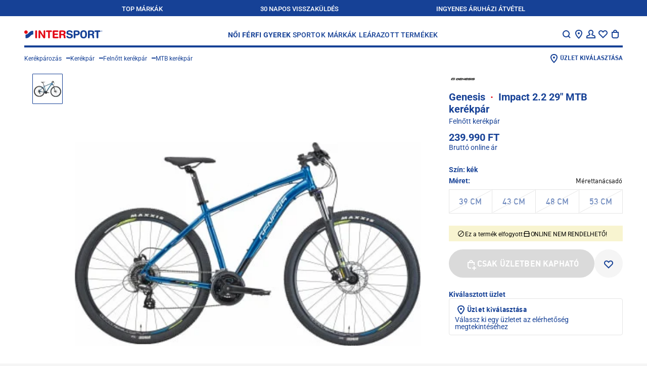

--- FILE ---
content_type: text/html;charset=utf-8
request_url: https://www.intersport.hu/p/genesis-impact-22-29-mtb-kerekpar-iat.genesis.4100054.100.html
body_size: 82284
content:
<!DOCTYPE html><html  lang="hu"><head><meta charset="utf-8">
<meta name="viewport" content="width=device-width, initial-scale=1, maximum-scale=2">
<title>Impact 2.2 29&quot; MTB kerékpár Genesis</title>
<script src="https://intersport-hu.app.baqend.com/v1/speedkit/install.js?d=production" async crossorigin="anonymous"></script>
<style>@charset "UTF-8";:root{--screen-size-sm:375px;--screen-size-md:768px;--screen-size-lg:1024px;--screen-size-xl:1114px;--screen-size-xxl:1280px}*{margin:0;max-height:1000000px;padding:0}html{box-sizing:border-box}*,:after,:before{box-sizing:inherit}img{border-style:none;display:block;height:auto;width:100%}a{color:inherit;text-decoration:none}a:hover{text-decoration:underline}input,select,textarea{color:#164196;font:100% FF DIN Pro for IIC,Arial,Helvetica,sans-serif;vertical-align:middle}fieldset,form{border-style:none}ol,ul{list-style:none}button,input[type=date],input[type=email],input[type=file],input[type=password],input[type=submit],input[type=text],textarea{-webkit-appearance:none;border-radius:0;box-shadow:none}input::-webkit-date-and-time-value{text-align:left}button{background:none;border:none;cursor:pointer;font-family:FF DIN Pro for IIC,Arial,Helvetica,sans-serif}article,aside,details,figcaption,figure,footer,header,hgroup,main,nav,section,summary{display:block}input[type=text]::-ms-clear,input[type=text]::-ms-reveal{display:none;height:0;width:0}@font-face{font-family:FF DIN Pro for IIC;font-style:normal;font-weight:400;src:url(/fonts/ffdinproforiic/ffdinproforiic-webfont.eot);src:url(/fonts/ffdinproforiic/ffdinproforiic-webfont.eot?#iefix) format("embedded-opentype"),url(/fonts/ffdinproforiic/ffdinproforiic-webfont.woff2) format("woff2"),url(/fonts/ffdinproforiic/ffdinproforiic-webfont.woff) format("woff"),url(/fonts/ffdinproforiic/ffdinproforiic-webfont.ttf) format("truetype"),url(/fonts/ffdinproforiic/ffdinproforiic-webfont.svg#ff_din_pro_for_iicregular) format("svg")}@font-face{font-family:FF DIN Pro for IIC;font-style:normal;font-weight:900;src:url(/fonts/ffdinproforiic/ffdinproforiic-black-webfont.eot);src:url(/fonts/ffdinproforiic/ffdinproforiic-black-webfont.eot?#iefix) format("embedded-opentype"),url(/fonts/ffdinproforiic/ffdinproforiic-black-webfont.woff2) format("woff2"),url(/fonts/ffdinproforiic/ffdinproforiic-black-webfont.woff) format("woff"),url(/fonts/ffdinproforiic/ffdinproforiic-black-webfont.ttf) format("truetype"),url(/fonts/ffdinproforiic/ffdinproforiic-black-webfont.svg#ff_din_pro_for_iicblack) format("svg")}@font-face{font-family:FF DIN Pro for IIC;font-style:normal;font-weight:700;src:url(/fonts/ffdinproforiic/ffdinproforiic-bold-webfont.eot);src:url(/fonts/ffdinproforiic/ffdinproforiic-bold-webfont.eot?#iefix) format("embedded-opentype"),url(/fonts/ffdinproforiic/ffdinproforiic-bold-webfont.woff2) format("woff2"),url(/fonts/ffdinproforiic/ffdinproforiic-bold-webfont.woff) format("woff"),url(/fonts/ffdinproforiic/ffdinproforiic-bold-webfont.ttf) format("truetype"),url(/fonts/ffdinproforiic/ffdinproforiic-bold-webfont.svg#ff_din_pro_for_iicbold) format("svg")}@font-face{font-family:FF DIN Pro for IIC;font-style:normal;font-weight:300;src:url(/fonts/ffdinproforiic/ffdinproforiic-light-webfont.eot);src:url(/fonts/ffdinproforiic/ffdinproforiic-light-webfont.eot?#iefix) format("embedded-opentype"),url(/fonts/ffdinproforiic/ffdinproforiic-light-webfont.woff2) format("woff2"),url(/fonts/ffdinproforiic/ffdinproforiic-light-webfont.woff) format("woff"),url(/fonts/ffdinproforiic/ffdinproforiic-light-webfont.ttf) format("truetype"),url(/fonts/ffdinproforiic/ffdinproforiic-light-webfont.svg#ff_din_pro_for_iiclight) format("svg")}@font-face{font-family:FF DIN Pro for IIC;font-style:normal;font-weight:500;src:url(/fonts/ffdinproforiic/ffdinproforiic-medium-webfont.eot);src:url(/fonts/ffdinproforiic/ffdinproforiic-medium-webfont.eot?#iefix) format("embedded-opentype"),url(/fonts/ffdinproforiic/ffdinproforiic-medium-webfont.woff2) format("woff2"),url(/fonts/ffdinproforiic/ffdinproforiic-medium-webfont.woff) format("woff"),url(/fonts/ffdinproforiic/ffdinproforiic-medium-webfont.ttf) format("truetype"),url(/fonts/ffdinproforiic/ffdinproforiic-medium-webfont.svg#ff_din_pro_for_iicmedium) format("svg")}@font-face{font-display:block;font-family:icomoon;font-style:normal;font-weight:400;src:url(/fonts/intersport/icomoon-icons/icomoon.eot?tcyjlk);src:url(/fonts/intersport/icomoon-icons/icomoon.eot?tcyjlk#iefix) format("embedded-opentype"),url(/fonts/intersport/icomoon-icons/icomoon.ttf?tcyjlk) format("truetype"),url(/fonts/intersport/icomoon-icons/icomoon.woff?tcyjlk) format("woff"),url(/fonts/intersport/icomoon-icons/icomoon.svg?tcyjlk#icomoon) format("svg")}[class*=" icon-"],[class^=icon-]{font-family:icomoon!important;speak:never;font-style:normal;font-variant:normal;font-weight:400;line-height:1;text-transform:none;-webkit-font-smoothing:antialiased;-moz-osx-font-smoothing:grayscale}.icon-service-42:before{content:""}.icon-pdf:before{content:""}.icon-location-new:before{content:""}.icon-link-arrow:before{content:""}.icon-arrow-round-right:before{content:""}.icon-arrow-round-right-filled:before{content:""}.icon-barcode:before{content:""}.icon-logo-round:before{content:""}.icon-service-36:before{content:""}.icon-service-39:before{content:""}.icon-service-40:before{content:""}.icon-service-41:before{content:""}.icon-service-1:before{content:""}.icon-service-2:before{content:""}.icon-service-3:before{content:""}.icon-service-4:before{content:""}.icon-service-5:before{content:""}.icon-service-6:before{content:""}.icon-service-7:before{content:""}.icon-service-8:before{content:""}.icon-service-9:before{content:""}.icon-service-10:before{content:""}.icon-service-11:before{content:""}.icon-service-12:before{content:""}.icon-service-13:before{content:""}.icon-service-14:before{content:""}.icon-service-15:before{content:""}.icon-service-16:before{content:""}.icon-service-17:before{content:""}.icon-service-18:before{content:""}.icon-service-19:before{content:""}.icon-service-20:before{content:""}.icon-service-21:before{content:""}.icon-service-22:before{content:""}.icon-service-23:before{content:""}.icon-service-24:before{content:""}.icon-service-25:before{content:""}.icon-service-26:before{content:""}.icon-service-27:before{content:""}.icon-service-28:before{content:""}.icon-service-29:before{content:""}.icon-service-30:before{content:""}.icon-service-31:before{content:""}.icon-service-32:before{content:""}.icon-service-33:before{content:""}.icon-service-34:before{content:""}.icon-service-35:before{content:""}.icon-service-37:before{content:""}.icon-mail:before{content:""}.icon-tiktok:before{content:""}.icon-done:before{content:""}.icon-gift:before{content:""}.icon-qrcode:before{content:""}.icon-running:before{content:""}.icon-track:before{content:""}.icon-trail:before{content:""}.icon-filters:before{content:""}.icon-print:before{content:""}.icon-edit:before{content:""}.icon-call-filled:before{content:""}.icon-directions:before{content:""}.icon-list:before{content:""}.icon-location:before{content:""}.icon-pocket:before{content:""}.icon-envelope:before{content:""}.icon-call:before{content:""}.icon-clock:before{content:""}.icon-info:before{content:""}.icon-truck:before{content:""}.icon-heart-filled:before{content:""}.icon-sold-out:before{content:""}.icon-warning:before{content:""}.icon-add-to-cart:before{content:""}.icon-nav-arrow-up:before{content:""}.icon-password-hide:before{content:""}.icon-minus:before{content:""}.icon-plus:before{content:""}.icon-sort:before{content:""}.icon-password-reveal:before{content:""}.icon-delete:before{content:""}.icon-logout:before{content:""}.icon-checkmark:before{content:""}.icon-clear-search:before{content:""}.icon-exit:before{content:""}.icon-question:before{content:""}.icon-returns:before{content:""}.icon-store:before{content:""}.icon-nav-arrow-down:before{content:""}.icon-facebook:before{content:""}.icon-instagram:before{content:""}.icon-twitter:before{content:""}.icon-youtube:before{content:""}.icon-comment:before{content:""}.icon-account:before{content:""}.icon-location-pin:before{content:""}.icon-nav-arrow-next:before{content:""}.icon-nav-arrow-prev:before{content:""}.icon-clear:before{content:""}.icon-hamburger-small:before{content:""}.icon-heart:before{content:""}.icon-search:before{content:""}.icon-shopping-bag:before{content:""}.icon-approved:before{content:""}.icon-envelope-2:before{content:""}.icon-map:before{content:""}.icon-refurbished:before{content:""}.icon-star:before{content:""}.icon-cross-close:before{content:""}html{height:-webkit-fill-available}body{background:#f5f5f5;color:#164196;font:14px/24px FF DIN Pro for IIC,Arial,Helvetica,sans-serif;min-width:320px;-webkit-text-size-adjust:100%;-ms-text-size-adjust:none;-webkit-font-smoothing:antialiased;-moz-osx-font-smoothing:grayscale;min-height:100vh;min-height:-webkit-fill-available;overflow-x:hidden}body.roboto{font-family:Roboto,FF DIN Pro for IIC,Arial,Helvetica,sans-serif}h1,h2,h3,h4,h5{text-transform:uppercase}h1{font-size:28px;line-height:32px}@media (min-width:1114px){h1{font-size:36px;line-height:40px}}h2{font-size:24px;line-height:32px}@media (min-width:1114px){h2{font-size:34px;line-height:40px}}h3{font-size:20px;letter-spacing:.2px;line-height:24px}@media (min-width:1114px){h3{font-size:28px;letter-spacing:.28px;line-height:32px}}h4{font-size:18px;line-height:24px}@media (min-width:1114px){h4{font-size:20px}}h5{font-size:11px;letter-spacing:.11px;line-height:12px}@media (min-width:1114px){h5{font-size:14px;letter-spacing:.14px;line-height:16px}}.body--overflow{overflow:hidden}.cursor-pointer{cursor:pointer}.layout{background:#fff}@media (min-width:1024px){.layout{overflow:hidden}}.main{overflow:hidden;position:relative}.main__headline{color:transparent;height:1px;left:0;overflow:hidden;position:absolute;top:0;width:1px}.main-title{letter-spacing:.24px;margin-bottom:13px}@media (min-width:768px){.main-title{letter-spacing:.34px}}.main-title__dot{background:#e30613;border-radius:100%;display:inline-flex;height:4px;margin:0 4px;width:4px}@media (min-width:768px){.main-title__dot{height:6px;width:6px}}.section{margin:0 auto 48px;max-width:1280px;padding:0 16px}@media (min-width:1024px){.section{margin-bottom:56px;padding:0 24px}}@media (min-width:1114px){.section{padding:0 48px}}.section--separated:before{border-top:4px solid #164196;content:"";display:block;margin-bottom:48px;width:100%}@media (min-width:1024px){.section--separated:before{margin-bottom:56px}}@media (min-width:1114px){.section--separated:before{padding:0 48px}}.section__title-wrap{align-items:flex-end;display:flex;gap:16px;margin-bottom:16px}@media (min-width:1024px){.section__title-wrap{margin-bottom:24px}}.section__title{font-size:20px;letter-spacing:.2px;line-height:24px}@media (min-width:1114px){.section__title{font-size:28px;letter-spacing:.28px;line-height:32px}}.section__slider{overflow:initial!important}.section__view-link{font-size:12px;font-weight:700;letter-spacing:.12px;line-height:16px;margin-bottom:2px;position:relative}@media (min-width:768px){.section__view-link{margin-bottom:4px}}.section__view-link:after{background:#c2c2c2;bottom:2px;content:"";height:1px;left:0;position:absolute;right:0}.section__view-link:hover{text-decoration:none}.section__view-link:hover:after{display:none}.badge-counter,.header__icon-badge,.sliding-menu__icon-badge{background:#e30613;border-radius:200px;color:#fff;font:700 11px/12px Arial,Helvetica,sans-serif;min-width:16px;padding:2px 3px;text-align:center}.sliding-menu{background:#ffffff80;display:flex;height:100%;left:0;position:fixed;top:0;visibility:hidden;width:100%;z-index:-1}.sliding-menu--active{visibility:visible;z-index:auto}@media (min-width:1024px){.sliding-menu--active{display:none}}.sliding-menu__holder{margin-left:auto;max-width:320px;position:relative;transform:translate(100%);transition:transform .5s linear;width:calc(100% - 40px)}.sliding-menu__holder--active{transform:translate(0)}.sliding-menu__inner{background:#164196;color:#fff;display:flex;flex-direction:column;height:100%;max-height:100%;overflow-y:auto}.sliding-menu__inner--sublevel{height:100%;left:100%;position:absolute;top:0;width:100%}.sliding-menu__inner--active{left:0}.sliding-menu__top{align-items:center;background:#fff;color:#164196;display:flex;justify-content:space-between;min-height:56px;padding:12px 16px}.sliding-menu__title{align-items:center;display:flex;font-size:12px;gap:3px;letter-spacing:.12px;line-height:16px;padding-top:4px;text-transform:uppercase}.sliding-menu__back-button{margin:-1px 0 0 -9px}.sliding-menu__icons-nav{display:flex;gap:12px;margin-right:-4px;padding-top:1px}@media (min-width:375px){.sliding-menu__icons-nav{gap:16px}}@media (min-width:1024px){.sliding-menu__icons-nav{gap:24px}}.sliding-menu__icon-opener{align-items:center;display:flex}.sliding-menu__icon-opener:hover{text-decoration:none}.sliding-menu__nav-icon{color:#164196;display:block;font-size:24px}.sliding-menu__icon-badge{margin-left:-2px}.sliding-menu__content{display:flex;flex-direction:column;font-size:16px;gap:16px;line-height:24px;padding:26px 16px 22px}.sliding-menu__nav{display:flex;flex-direction:column;gap:8px}.sliding-menu__nav:not(:last-child){border-bottom:4px solid #fff;margin-bottom:16px;padding-bottom:26px}.sliding-menu__nav--main{font-size:18px;text-transform:uppercase}.sliding-menu__nav-list{display:flex;flex-direction:column;gap:8px}.sliding-menu__nav-list--gender{font-weight:700}.sliding-menu__nav-button{align-items:center;color:#fff;display:flex;font-size:inherit;font-weight:inherit;justify-content:space-between;letter-spacing:.14px;line-height:inherit;padding:8px 0;text-align:left;text-transform:inherit;width:100%}.sliding-menu__nav-button--back{align-items:end;justify-content:start}.sliding-menu__arrow{font-size:23px;margin:-6px -3px 0 0}.sliding-menu__banners{display:flex;flex-direction:column;gap:22px}.sliding-menu__banners:not(:last-child){border-bottom:4px solid #fff;padding-bottom:26px}.sliding-menu__language-switcher{margin:0 -16px;width:calc(100% + 32px)}.sliding-menu__language-switcher .language-switcher__dropdown,.sliding-menu__language-switcher .language-switcher__opener{background:#164196;border-color:#164196;color:#fff}.sliding-menu__bottom{align-items:center;background:#082d78;display:flex;font-size:10px;font-weight:700;gap:4px;justify-content:space-between;line-height:12px;margin-top:auto;padding:13px 6px;text-transform:uppercase}.sliding-menu__bottom-item{width:calc(25% - 3px)}.sliding-menu__bottom-item,.sliding-menu__bottom-link{align-items:center;display:flex;flex-direction:column;gap:2px}.sliding-menu__bottom-link{width:100%}.sliding-menu__bottom-icon{font-size:24px}.open-nav{overflow:hidden;position:fixed;width:100vw}@media (min-width:768px){.open-nav{position:static;width:auto}}.open-nav .sliding-menu{visibility:visible;z-index:1}.open-nav .sliding-menu__inner{transform:translate(0)}.search-item{align-items:center;display:flex;font-size:16px;gap:20px;line-height:18px;position:relative}.search-item__image-box{align-items:center;display:flex;flex-shrink:0;height:125px;justify-content:center;width:125px}.search-item__image-box picture{align-items:center;display:flex;height:100%;justify-content:center;width:100%}.search-item__image{height:auto;max-height:100%;max-width:100%;-o-object-fit:contain;object-fit:contain;width:auto}.search-item__text-box{display:flex;flex-direction:column;flex-grow:1;gap:3px;padding-top:2px}.search-item__title{display:block;display:-webkit-box;font-weight:700;word-break:break-all;-webkit-line-clamp:2;-webkit-box-orient:vertical;overflow:hidden}.search-item__name{font-weight:500}.search-item__link{bottom:0;left:0;position:absolute;right:0;top:0}.search-item__price-row{align-items:center;display:flex;justify-content:space-between}.search-item__price-row .price-line__price--old:after{background:#164196;height:2px}.search-item__price-row .price-line__price--old+.price-line__price{color:#e30613}.search-banner{font-size:12px;gap:17px;line-height:16px}.search-banner,.search-banner__image-box{align-items:center;display:flex;position:relative}.search-banner__image-box{flex-shrink:0;height:91px;justify-content:center;width:120px}.search-banner__text-box{display:flex;flex-direction:column;flex-grow:1;gap:3px;padding-top:2px}.search-banner__title{font-size:16px;letter-spacing:0;line-height:18px}.search-banner__subtitle{color:#ccc;display:block;font-size:14px;font-weight:500;line-height:18px;text-transform:uppercase}.search-banner__link{bottom:0;left:0;position:absolute;right:0;top:0}.search-layer{background:#fff;display:flex;flex-direction:column;height:100%;left:0;overflow-y:auto;position:fixed;top:0;width:100%;z-index:5}@media (min-width:768px){.search-layer{height:auto;position:absolute}}.search-layer__top{background:#fff;border-bottom:4px solid #164196;color:#164196}@media (min-width:1024px){.search-layer__top{padding:0 24px}}@media (min-width:1114px){.search-layer__top{padding:0 48px}}.search-layer__form-wrap{align-items:center;display:flex;gap:12px;padding:10px 12px 10px 16px}@media (min-width:768px){.search-layer__form-wrap{justify-content:space-between}}@media (min-width:1114px){.search-layer__form-wrap{padding:20px 0 9px}}.search-layer__logo{display:none;width:155px}@media (min-width:768px){.search-layer__logo{display:block}}@media (min-width:1114px){.search-layer__logo{margin-right:5px}}.search-layer__logo-link{display:block;height:100%}.search-layer__logo-image{display:block;height:auto;width:100%}.search-layer__form{background:#f5f5f5;border:2px solid #f5f5f5;border-radius:1px;box-shadow:inset 0 -2px #164196;display:flex;flex-grow:1;gap:4px;padding:5px 6px 2px}@media (min-width:768px){.search-layer__form{margin-left:68px;margin-right:auto;max-width:688px;padding-top:4px}}.search-layer__button{color:#164196}.search-layer__icon{font-size:24px}.search-layer__input{-moz-appearance:textfield;background:#f5f5f5;border:none;color:#164196;display:block;font-size:14px;font-weight:400;height:24px;line-height:16px;outline:none;padding:4px 0;width:100%}.search-layer__input::-webkit-input-placeholder{color:#666}.search-layer__input:-moz-placeholder,.search-layer__input::-moz-placeholder{color:#666}.search-layer__input:-ms-input-placeholder{color:#666}@media (min-width:768px){.search-layer__input{padding:6px 0 2px}}.search-layer__closer{flex-shrink:0;width:24px}@media (min-width:768px){.search-layer__content-wrap{max-height:calc(100vh - 93px);overflow-y:auto}}@media (min-width:1114px){.search-layer__content-wrap{max-height:calc(100vh - 102px)}}.search-layer__content{font-size:14px;line-height:16px;padding:27px 30px}@media (min-width:768px){.search-layer__content{-moz-column-gap:30px;column-gap:30px;display:grid;grid-template-areas:"results products" "banners products";grid-template-columns:350px minmax(0,1fr);grid-template-rows:auto minmax(0,1fr);padding:50px 30px;width:100%}}@media (min-width:1114px){.search-layer__content{-moz-column-gap:50px;column-gap:50px;padding:47px 51px 50px}}.search-layer__content-block{display:flex;flex-direction:column;gap:10px;padding-bottom:23px}.search-layer__content-block:not(:first-child){border-top:1px solid #e5e5e5;padding-top:26px}@media (min-width:768px){.search-layer__content-block:not(:first-child){border-top:none;padding-top:0}.search-layer__content-block{padding-bottom:0}.search-layer__content-block--results{grid-area:results;margin-bottom:50px}.search-layer__content-block--products{grid-area:products;padding-left:30px;position:relative}.search-layer__content-block--products:before{border-left:1px solid #e5e5e5;bottom:3px;content:"";left:0;position:absolute;top:3px;width:1px}}@media (min-width:1114px){.search-layer__content-block--products{padding-left:50px}}@media (min-width:768px){.search-layer__content-block--banners{grid-area:banners}}.search-layer__products-wrap--related-exist{display:grid;gap:20px 50px;grid-auto-flow:dense}@media (min-width:1024px),(min-width:600px) and (max-width:767px){.search-layer__products-wrap--related-exist{grid-template-columns:minmax(0,1fr) minmax(0,1fr)}}.search-layer__products-col{display:flex;flex-direction:column;gap:10px}.search-layer__content-title{font-size:22px;font-weight:700;letter-spacing:0;line-height:26px;text-transform:uppercase}.search-layer__result-list{display:flex;flex-direction:column;font-size:20px;font-weight:500;gap:20px;line-height:24px;text-transform:uppercase}.search-layer__text-match{font-weight:900}.search-layer__result-link{display:flex;justify-content:space-between}.search-layer__result-link:hover{text-decoration:none}.search-layer__text-selection{color:#fff;display:inline-flex;font-weight:500;padding:0 3px;position:relative;z-index:1}.search-layer__text-selection:after{background:#164196;bottom:0;content:"";left:0;position:absolute;right:0;top:-2px;z-index:-1}.search-layer__text{font-weight:700}@media (min-width:768px){.search-layer__text{font-size:12px}}.search-layer__product-list{display:flex;flex-direction:column;gap:20px}@media (min-width:1114px){.search-layer__product-list{display:grid;gap:20px 50px;grid-auto-flow:dense;margin-bottom:4px}.search-layer__product-list--splited{grid-template-columns:minmax(0,1fr) minmax(0,1fr)}}.search-layer__all-products{display:flex;font-size:16px;font-weight:700;line-height:18px;padding:8px 0 4px;text-transform:uppercase}.search-layer__banners{display:flex;flex-direction:column;gap:20px}.dropdown-banner{font-size:12px;line-height:16px;position:relative}.dropdown-banner__image-box{margin-bottom:18px}@media (min-width:768px){.dropdown-banner__image-box{margin-bottom:16px}}.dropdown-banner__title{font-size:12px;letter-spacing:.12px;line-height:16px;margin-bottom:4px}@media (min-width:768px){.dropdown-banner__title{font-size:14px;letter-spacing:.14px;margin-bottom:8px}}.dropdown-banner__text{font-weight:500}.dropdown-banner__link{bottom:0;left:0;position:absolute;right:0;top:0}.brand-list{display:flex;flex-wrap:wrap;font-size:12px;font-weight:500;gap:14px 2px;line-height:16px;margin-bottom:14px}@media (min-width:1024px){.brand-list{gap:18px 16px}}.brand-list__item{width:calc(50% - 1px)}@media (min-width:1024px){.brand-list__item{width:calc(20% - 12.8px)}}.brand-list__link:hover{text-decoration:none}.brand-list__logo-box{align-items:center;background:#082d78;display:flex;height:80px;justify-content:center;margin-bottom:2px;padding:15px}@media (min-width:1024px){.brand-list__logo-box{height:110px;margin-bottom:6px}}.brand-list__logo{filter:brightness(0) invert(1);max-height:50px;max-width:100px;-o-object-fit:contain;object-fit:contain}.header{background:#fff;margin:0 auto;max-width:1280px;padding:0 16px 12px;position:sticky;top:0;z-index:3}@media (min-width:1024px){.header{padding:0 24px 4px;position:relative;z-index:4}}@media (min-width:1114px){.header{padding:0 48px 4px}}.header--overlay-shown:before{-webkit-backdrop-filter:blur(4px);backdrop-filter:blur(4px);content:"";height:2000vh;left:50%;position:absolute;top:100%;transform:translate(-50%);width:100vw}.header__holder{position:relative}.header__holder-inner{align-items:center;border-bottom:4px solid #164196;display:flex;justify-content:space-between;padding:16px 0 11px}@media (min-width:1024px){.header__holder-inner{background:#fff;padding:23px 0 10px;position:relative;z-index:3}}.header__logo{display:block;width:116px}@media (min-width:768px){.header__logo{width:155px}}@media (min-width:1114px){.header__logo{margin-right:5px}}.header__logo-link{display:block;height:100%}.header__logo-image{display:block;height:auto;width:100%}.header__nav{display:none;font-size:14px;font-weight:500;letter-spacing:.14px;line-height:16px;text-transform:uppercase}@media (min-width:768px){.header__nav{display:flex;gap:8px}}@media (min-width:1280px){.header__nav{gap:28px}}.header__nav-list{display:flex;gap:8px}@media (min-width:1280px){.header__nav-list{gap:20px}}.header__nav-list--gender{font-weight:700}@media (min-width:1280px){.header__nav-list--gender{gap:16px}}.header__nav-link{display:block;padding:2px 2px 0}.header__nav-link--active,.header__nav-link:hover{color:#fff}.header__nav-link:hover{background:#164196;text-decoration:none}.header__nav-link--active{background:#e30613}.header__dropdown{background:#164196;color:#fff;display:none;font-size:12px;gap:8px;left:0;line-height:16px;opacity:0;padding:38px 16px 24px;position:absolute;right:0;top:100%;transform:translateY(-100%);visibility:hidden;z-index:2}@media (min-width:768px){.header__dropdown{display:flex}}@media (min-width:1280px){.header__dropdown{gap:16px;padding:38px 32px 24px}}.header__dropdown--active,.header__dropdown--enter-active{animation:slide-drop .6s linear;opacity:1;transform:translateY(0);visibility:visible}.header__dropdown--active .header__dropdown-list,.header__dropdown--active .header__dropdown-title,.header__dropdown--enter-active .header__dropdown-list,.header__dropdown--enter-active .header__dropdown-title{animation:slide-was-active .4s linear;visibility:visible}.header__dropdown--inactive,.header__dropdown--leave-active{animation:un-slide .5s linear;opacity:1;transform:translateY(-100%);visibility:hidden}.header__dropdown--inactive .header__dropdown-list,.header__dropdown--inactive .header__dropdown-title,.header__dropdown--leave-active .header__dropdown-list,.header__dropdown--leave-active .header__dropdown-title{animation:un-slide .7s linear;opacity:1;transform:translateY(-100%);visibility:hidden}.header__dropdown-column{display:none;flex-direction:column;gap:16px;width:calc(16.66667% - 13.33333px)}.header__dropdown-column--banners{flex-shrink:0;gap:24px;margin-left:auto;width:173px}@media (min-width:1280px){.header__dropdown-column--banners{padding-left:16px;width:189px}}.header__dropdown-column--brands{flex-grow:1}.header__dropdown-column--active{display:flex}.header__dropdown-title{font-size:14px;letter-spacing:.14px;line-height:16px}.header__dropdown-list{display:flex;flex-direction:column;gap:12px;margin-bottom:16px}.header__dropdown-banner{display:flex;flex-direction:column;gap:8px}.header__dropdown-figure{margin-bottom:8px}.header__dropdown-text{font-weight:500}.header__search-opener{align-items:center;background:#f5f5f5;border-radius:1px;bottom:0;color:#666;display:flex;font-size:14px;gap:4px;left:16px;line-height:16px;padding:7px 8px 4px;position:absolute;right:16px}@media (min-width:768px){.header__search-opener{flex-shrink:0;margin-left:20px;padding:6px 8px;position:relative;width:168px}}.header__search-icon{color:#164196;font-size:24px}.header__icons-nav{display:flex;gap:12px;margin-right:-4px;padding-top:1px}@media (min-width:375px){.header__icons-nav{gap:16px}}@media (min-width:1024px){.header__icons-nav{margin-right:0;padding-right:3px}}@media (min-width:1280px){.header__icons-nav{gap:24px}}@media (min-width:768px){.header__icons-item{margin-bottom:-18px;padding-bottom:18px;position:relative}}@media (min-width:1024px){.header__icons-item--menu{display:none}}.header__icons-item--location{display:none}@media (min-width:768px){.header__icons-item--location{display:block}.header__icons-item--products-shown:after{background:#fff;border:1px solid #164196;border-bottom:none;bottom:-1px;content:"";left:-14px;position:absolute;right:-4px;top:-11px}}.header__icons-item:hover .tooltip{display:block}.header__icon-opener{align-items:center;color:inherit;cursor:pointer;display:flex}@media (min-width:768px){.header__icon-opener{position:relative;z-index:1}}.header__icon-opener:hover{text-decoration:none}.header__nav-icon{font-size:24px}.header__icon-badge{margin-left:-2px}@keyframes un-slide{0%{opacity:1;transform:translateY(0);visibility:visible}to{opacity:.8;transform:translateY(-100%)}}@keyframes slide-drop{0%{opacity:1;transform:translateY(-100%);visibility:visible}to{opacity:1;transform:translateY(0)}}@keyframes slide-was-active{0%{opacity:0;visibility:visible}to{opacity:1}}.footer{background-color:#ecf0f9;display:flex;flex-direction:column;gap:32px;margin:0 auto;max-width:1280px;padding:32px 16px;position:relative;z-index:1}@media (min-width:1024px){.footer{padding:0 24px 32px}}@media (min-width:1114px){.footer{padding:0 48px 32px}}.footer:before{background-color:#ecf0f9;bottom:0;left:-1000%;position:absolute;top:0;width:3000%;z-index:-1}@media (min-width:1114px){.footer:before{content:""}}.footer__first{display:flex;flex-direction:column;font-size:14px;gap:32px;line-height:16px}@media (min-width:768px){.footer__first{border-bottom:1px solid #164196;display:grid;grid-template-columns:1fr 2fr;padding-bottom:38px;padding-top:54px}}.footer__second{display:flex;flex-direction:column;gap:32px}@media (min-width:768px){.footer__second{display:grid;grid-template-columns:[left] 1fr [center] 1fr [right] 1fr}.footer__second .footer-legal{align-content:center;grid-column:center;justify-self:center;row-gap:8px}.footer__second .footer-payments{grid-column:right;justify-self:end}}.footer__third{display:grid;gap:32px}@media (min-width:768px){.footer__third{grid-template-columns:[uvp] 1fr [copyright] auto}.footer__third .footer-uvp{grid-column:uvp}.footer__third .footer-copyright{align-self:end;grid-column:copyright}}.footer__contact,.footer__holder{display:flex;flex-direction:column;gap:32px}.footer__contact{font-weight:400;width:100%}@media (min-width:768px){.footer__contact{gap:56px}}.footer__contact-box{display:flex;flex-direction:column;gap:12px;width:100%}.footer__contact-box--social{gap:16px}@media (min-width:768px){.footer__contact-box{gap:16px}}.footer__title{display:block;font-size:14px;font-weight:700;text-transform:uppercase}.footer__text--email{font-weight:500}.footer__text-link{text-decoration:underline;text-decoration-color:#c2c2c2}.footer__text-link:hover{text-decoration:none}.footer__text-link--email{font-weight:700}.footer .footer-legal{margin-left:-16px}.footer-main-list{border-bottom:1px solid #164196}@media (min-width:768px){.footer-main-list{border-bottom:none;display:flex;flex-shrink:0;flex-wrap:wrap;gap:24px 16px}}@media (min-width:1024px){.footer-main-list{flex-wrap:nowrap}}@media (min-width:768px){.footer-links-column{display:flex;flex-direction:column;flex-shrink:0;gap:16px;width:calc(50% - 8px)}}@media (min-width:1024px){.footer-links-column{width:calc(25% - 12px)}}.footer-links-column__title{display:block;font-size:14px;font-weight:700;text-transform:uppercase}.footer-links-column__toggler{border-top:1px solid #164196;color:#164196;display:block;font-size:18px;font-weight:700;letter-spacing:.14px;line-height:24px;padding:20px 25px 20px 0;position:relative;text-align:left;text-transform:uppercase;width:100%}.footer-links-column__toggler:after,.footer-links-column__toggler:before{background:#164196;content:"";position:absolute;top:50%;transform:translateY(-50%)}@media (min-width:768px){.footer-links-column__toggler:after,.footer-links-column__toggler:before{display:none}}.footer-links-column__toggler:before{height:2px;right:4px;width:16px}.footer-links-column__toggler:after{height:16px;right:11px;width:2px}.footer-links-column__toggler--active:after{display:none}@media (min-width:768px){.footer-links-column__toggler{border:none;cursor:text;font-size:14px;letter-spacing:.16px;line-height:16px;padding:0}}.footer-links-column__list{display:none;flex-direction:column;font-weight:500;gap:16px;padding:7px 0 21px}@media (min-width:768px){.footer-links-column__list{display:flex;gap:12px;padding:0}}.footer-links-column__list--shown{display:flex}.footer-links-column-item-link{font-size:14px;font-weight:400;line-height:16px}.footer-links-column-item-subtitle{border-top:1px solid #164196;display:none;font-size:18px;letter-spacing:.14px;line-height:24px;padding:20px 25px 20px 0;position:relative;text-transform:uppercase;width:100%}@media (min-width:768px){.footer-links-column-item-subtitle{border:none;display:block;font-size:14px;letter-spacing:.16px;line-height:16px;margin:4px 0;padding:0}}.footer-links-subheadline-mobile{border-top:1px solid #164196;display:block;font-size:18px;letter-spacing:.14px;line-height:24px;padding:20px 25px 20px 0;position:relative;text-transform:uppercase;width:100%}@media (min-width:768px){.footer-links-subheadline-mobile{border:none;display:none;font-size:14px;letter-spacing:.16px;line-height:16px;margin:4px 0;padding:0}}.footer-links-subheadline-mobile__icon{display:block;position:absolute;right:0;top:50%;transform:translateY(-50%)}@media (min-width:768px){.footer-links-subheadline-mobile__icon{display:none}}.footer-links-subheadline-mobile__link{bottom:0;left:0;position:absolute;right:0;top:0}.footer-service-ki{display:flex;justify-content:space-between}@media (min-width:768px){.footer-service-ki{max-width:302px}}.service-ki-logo{display:flex;flex-direction:column;height:40px;justify-content:space-between;width:121px}.service-ki-logo__text{font-size:14px;font-weight:500}.service-ki-btn{align-items:center;background:conic-gradient(from -65deg,#164196,#3d07ff 270deg,#00e5ff 1turn);border-radius:40px;display:flex;font-size:14px;font-weight:700;height:40px;justify-content:center;padding:2px;text-transform:uppercase}.service-ki-btn:hover{text-decoration:none}.service-ki-btn__icon{font-size:22px}.service-ki-btn__bg-helper{align-items:center;background-color:#fff;border-radius:40px;display:flex;height:36px;justify-content:center;padding-left:8px;padding-right:16px}.footer-app-download{display:flex;gap:12px}.footer-app-download__qr-code{display:none}.footer-app-download__title{font-size:14px;font-weight:700;line-height:16px;text-transform:uppercase}.footer-app-download__buttons-wrapper{display:flex;flex-direction:column;gap:12px;justify-content:center}.footer-app-download__buttons-bar{display:flex;gap:8px}.footer-app-download .button-app{background-color:#000;border:1px solid #a6a6a6;border-radius:6px;color:#fff;-moz-column-gap:5px;column-gap:5px;display:grid;grid-template-rows:auto auto;padding:4px 8px}.footer-app-download .button-app:hover{text-decoration:none}.footer-app-download .button-app__icon{align-self:center;grid-column:1/span 1;grid-row:1/span 2;justify-self:center}.footer-app-download .button-app__prefix{align-self:end;display:block;font-size:8px;grid-column:2/span 1;grid-row:1/span 1;justify-self:start;line-height:10px}.footer-app-download .button-app__label{align-self:start;display:block;font-size:14px;font-weight:500;grid-column:2/span 1;grid-row:2/span 1;justify-self:start;line-height:16px;margin-top:-3px}@media (min-width:768px){.footer-app-download__qr-code{background-color:#fff;border-radius:4px;display:block;height:64px;padding:4px;width:64px}.footer-app-download__title{font-weight:500;text-transform:none}.footer-app-download__buttons-wrapper{gap:8px}.footer-app-download .button-app{background-color:#000;border:1px solid #a6a6a6;border-radius:4px;color:#fff;-moz-column-gap:2px;column-gap:2px;display:grid;grid-template-rows:auto auto;height:24px;padding:1px 4px 2px}.footer-app-download .button-app:hover{text-decoration:none}.footer-app-download .button-app__icon{align-self:center;grid-column:1/1;grid-row:1/-1;justify-self:center}.footer-app-download .button-app__prefix{align-self:end;display:block;font-size:7px;grid-area:1/title;justify-self:start;line-height:9px}.footer-app-download .button-app__label{align-self:start;display:block;font-size:11px;font-weight:500;grid-area:2/title;justify-self:start;line-height:13px;margin-top:-3px}.footer-app-download .button-app--apple .button-app__icon,.footer-app-download .button-app--google .button-app__icon{height:14px}}.footer-legal{display:flex;flex-wrap:wrap;font-size:12px;font-weight:500;line-height:16px;row-gap:16px}@media (min-width:768px){.footer-legal{justify-content:center}}.footer-legal__item{align-items:center;display:flex}.footer-legal__item:before{background:#e30613;border-radius:100%;content:"";display:inline-flex;height:2px;margin:5px 8px 3px;width:2px}.footer-legal__item--first-in-row:before{opacity:0}.footer-legal__item--button button{color:currentColor;font-size:inherit;font-weight:inherit;line-height:inherit}.footer-legal__item--button button:hover{text-decoration:underline}.footer-payments{align-items:center;display:flex;gap:23px}.footer-payments__item-wrapper{align-items:center;display:flex;height:18px}.footer-payments__item-wrapper img{max-height:100%}.footer-social{-moz-column-gap:10px;column-gap:10px;display:grid;grid-template-columns:repeat(3,42px);row-gap:16px}@media (min-width:375px){.footer-social{grid-template-columns:repeat(6,42px)}}.footer-social__link{align-items:center;background:#fff;border-radius:100%;display:flex;height:42px;justify-content:center;width:42px}.footer-social__link:hover{text-decoration:none}.footer-copyright{font-size:12px;font-weight:500;line-height:16px}.checkbox-row{display:flex;flex-wrap:wrap;gap:16px;position:relative}.checkbox-row--error .checkbox-row__note--error{display:block}.checkbox-row__input{display:none}.checkbox-row__label{color:#666;cursor:pointer;font-size:14px;line-height:16px;padding-left:28px;padding-top:2px;position:relative}.checkbox-row__label:before{background:#fff;border:1px solid #164196;border-radius:2px;content:"";height:16px;left:0;position:absolute;top:1px;width:16px}.checkbox-row__link{color:#164196;font-weight:500;text-decoration:underline}.checkbox-row--checked>.checkbox-row__label:before,.checkbox-row__input:checked+.checkbox-row__label:before{background:#164196;border:none;color:#fff;content:"";font-family:icomoon;font-size:16px;line-height:16px}.checkbox-row__note{color:#666;display:none;flex-shrink:0;font-size:12px;line-height:16px;margin-bottom:16px;width:100%}.checkbox-row__note--error{color:#e30613}.radio__label{color:#666;cursor:pointer;display:flex;font-size:12px;gap:8px;line-height:16px;padding-top:2px}.radio__label:before{background:#fff;border:1px solid #164196;border-radius:100%;content:"";display:block;height:16px;margin-top:-2px;width:16px}.radio__label--checked:before{background:#164196;box-shadow:inset 0 0 0 3px #fff}.input-box{margin-top:8px;position:relative}.input-box--active .input-box__icon-wrap,.input-box--error .input-box__icon-wrap,.input-box--valid .input-box__icon-wrap{display:block}.input-box--active .input-box__text-input,.input-box--error .input-box__text-input,.input-box--valid .input-box__text-input{padding-right:35px}.input-box--active .input-box__pass-switcher{display:block}.input-box--error .input-box__text-input{box-shadow:inset 0 -2px #e30613}.input-box--error .input-box__clear-field,.input-box--error .input-box__note--error{display:block}.input-box--error .input-box__requirement-list{display:none}.input-box--valid .input-box__icon--valid{display:block}.input-box__icon-wrap{position:absolute;right:12px;top:12px}.input-box__icon-wrap,.input-box__pass-switcher{color:#164196;display:none}.input-box__clear-field{color:#e30613;display:none}.input-box__icon{color:inherit;font-size:16px}.input-box__icon--valid{color:#129f10;display:none}.input-box__text-input,.input-box__textarea{-moz-appearance:textfield;background:#f5f5f5;border:2px solid #f5f5f5;color:#164196;display:block;font-size:14px;font-weight:400;height:40px;line-height:16px;margin-bottom:6px;outline:none;padding:11px 14px 9px;width:100%}.input-box__text-input::-webkit-input-placeholder,.input-box__textarea::-webkit-input-placeholder{color:#666}.input-box__text-input:-moz-placeholder,.input-box__text-input::-moz-placeholder,.input-box__textarea:-moz-placeholder,.input-box__textarea::-moz-placeholder{color:#666}.input-box__text-input:-ms-input-placeholder,.input-box__textarea:-ms-input-placeholder{color:#666}.input-box__text-input:-webkit-autofill,.input-box__textarea:-webkit-autofill{-webkit-box-shadow:inset 0 0 0 30px #f5f5f5;-webkit-text-fill-color:#164196!important}.input-box__text-input::-webkit-inner-spin-button,.input-box__text-input::-webkit-outer-spin-button,.input-box__textarea::-webkit-inner-spin-button,.input-box__textarea::-webkit-outer-spin-button{-webkit-appearance:none;margin:0}.input-box__textarea{height:100px;resize:none}.input-box__label{background:#f5f5f5;color:#3c3c3b;font-size:12px;left:0;line-height:12px;padding:4px 16px 0;position:absolute;top:-8px}.input-box__label--sr-only{height:1px;overflow:hidden;padding:0;position:absolute;width:1px;clip:rect(0,0,0,0);border:0;clip-path:inset(50%);white-space:nowrap}.input-box__note{color:#666;display:none;font-size:12px;line-height:16px;margin-bottom:4px}.input-box__note--valid{color:#129f10}.input-box__note--error{color:#e30613}.input-box__note-link{color:#164196}.input-box__text-button{color:#164196;display:block;font-size:12px;font-weight:500;line-height:16px;margin:0 0 4px 15px;text-decoration:underline}.input-box__requirement-list{color:#666;padding:0 0 8px 7px}.input-box__requirement-item{padding-left:11px;position:relative}.input-box__requirement-item:before{background:#666;border-radius:100%;content:"";height:4px;left:0;margin-top:-2px;position:absolute;top:50%;width:4px}.input-box__requirement-item--success{color:#148a03}.input-box__requirement-item--success:before{background:#148a03}.custom-select{position:relative}.custom-select__opener{align-items:center;background:#fff;border:1px solid #e5e5e5;color:#666;display:flex;font-size:14px;font-weight:500;gap:12px;line-height:16px;overflow:hidden;padding:16px 40px 14px 15px;position:relative;text-overflow:ellipsis;white-space:nowrap;width:100%}.custom-select__opener:after{color:#164196;content:"";font-family:icomoon;font-size:24px;position:absolute;right:11px;top:50%;transform:translateY(-50%)}.custom-select__opener--active:after{content:""}.custom-select__opener--changed{color:#164196}.custom-select__dropdown{background:#fff;border:1px solid #e5e5e5;border-top:0 solid #e5e5e5;display:none;font-size:14px;left:0;line-height:16px;position:absolute;right:0;top:100%;z-index:1}.custom-select__dropdown--bottom{border-bottom-width:0;border-top-width:1px;bottom:100%;top:auto}.custom-select__dropdown--open{display:block}.custom-select__dropdown-item{overflow:hidden;padding:16px 15px 14px;text-overflow:ellipsis;white-space:nowrap}.custom-select__dropdown-item:not(:last-child){border-bottom:1px solid #e5e5e5}.fix-for-disable-autocomplete{opacity:0;position:absolute;z-index:-1}.button{align-self:self-start;background:#164196;border:2px solid #164196;border-radius:200px;color:#fff;cursor:pointer;display:inline-flex;font-size:16px;font-weight:700;gap:8px;justify-content:center;letter-spacing:.16px;line-height:24px;overflow:hidden;padding:11px 30px 9px;position:relative;text-overflow:ellipsis;text-transform:uppercase;white-space:nowrap}.button:after{border:2px solid #fff;border-left-color:#ffffff40;border-radius:100%;content:"";height:19px;left:50%;margin:-9px 0 0 -9px;position:absolute;top:50%;visibility:hidden;width:19px}.button:focus,.button:hover{text-decoration:none}.button--white{background:#fff;border-color:#fff;color:#164196}.button--white:after{border-color:#164196 #164196 #164196 rgba(22,65,150,.05)}.button--red{background:#e30613;border-color:#e30613}.button--grey{background:#f5f5f5;border-color:#f5f5f5;color:#164196}.button--black{background:#000;border-color:#000;color:#fff}.button--loading{color:transparent}.button--loading:after{animation:rotation 2s linear infinite;visibility:visible}.button--disabled{background:#c2c2c2;border-color:#c2c2c2;color:#fff;cursor:not-allowed;opacity:.6}.button--full-width{width:100%}.button--small{font-size:14px;padding-bottom:5px;padding-top:7px}.button__icon{font-size:24px}.button__icon--red{color:#e30613}@keyframes rotation{0%{transform:rotate(0)}to{transform:rotate(1turn)}}.image-flexible{height:100%}.image-flexible,.image-flexible__spinner{align-items:center;display:flex;justify-content:center;width:100%}.image-flexible__spinner{position:relative}.image-flexible__spinner:after{animation:rotation 1s linear infinite;border:2px solid #164196;border-left-color:#c2c2c280;border-radius:100%;box-sizing:border-box;content:"";height:28px;left:50%;margin:-14px 0 0 -14px;opacity:.75;position:absolute;top:50%;transform:translate(-50%,-50%);width:28px}.tooltip{background:#164196;border:1px solid #fff;color:#fff;display:none;font-size:14px;left:50%;line-height:16px;margin-top:9px;padding:7px 8px 5px;position:absolute;top:100%;transform:translate(-50%);white-space:nowrap}.tooltip--active{display:block}.tooltip:after{border:8px solid transparent;border-bottom-color:#164196;bottom:100%;content:"";left:50%;margin:0 0 0 -8px;position:absolute}.price-line{display:flex;flex-wrap:wrap;gap:8px}.price-line__price{position:relative}.price-line__price--crossed:after{background:currentColor;content:"";height:1px;left:0;margin-top:-2px;position:absolute;top:50%;width:100%}.product-item{display:flex;font-size:11px;gap:8px;letter-spacing:.11px;line-height:12px;position:relative}.product-item__image-box{align-items:center;display:flex;flex-shrink:0;height:80px;justify-content:center;width:80px}.product-item__image-box--big{height:104px;width:104px}.product-item__image{max-height:100%;max-width:100%;-o-object-fit:contain;object-fit:contain}.product-item__text-box{display:flex;flex-direction:column;flex-grow:1;padding-top:2px}.product-item__title{display:block;display:-webkit-box;font-size:11px;font-weight:700;line-height:12px;margin-bottom:4px;padding-top:3px;text-transform:none;word-break:break-all;-webkit-line-clamp:2;-webkit-box-orient:vertical;overflow:hidden}.product-item__category{letter-spacing:0;margin-bottom:8px}.product-item__details{display:flex;flex-wrap:wrap;gap:8px;margin-bottom:auto;margin-top:4px}.product-item__param{display:flex;gap:4px}.product-item__param-value{letter-spacing:.11px}.product-item__param-value--size{text-transform:uppercase}.product-item__quantity-line{display:flex;gap:5px}.product-item__remove{align-self:self-start;color:inherit;flex-shrink:0;position:relative;width:24px;z-index:1}.product-item__remove-icon{font-size:24px}.product-item__link{bottom:0;left:0;position:absolute;right:0;top:0}.product-item__price-line{margin-bottom:-2px}.product-item__quantity-line+.product-item__price-line{margin-top:10px}.dropdown-box{background:#164196;border:1px solid #164196;color:#fff;font-size:14px;line-height:16px;margin-top:-16px;padding:0 15px;position:absolute;right:0;top:100%;width:296px}@media (min-width:375px){.dropdown-box{width:320px}}@media (min-width:768px){.dropdown-box{margin-top:0}}.dropdown-box--white{background:#fff;color:#164196;right:-4px}.dropdown-box--white:before{content:"";height:100vh;left:0;position:fixed;top:0;width:100vw;z-index:-1}@media (min-width:768px){.dropdown-box--white:before{display:none}}.dropdown-box--account{display:none}@media (min-width:768px){.dropdown-box--account{display:block}}.dropdown-box__top{align-items:center;display:flex;justify-content:space-between;min-height:56px;padding:16px 0 14px}.dropdown-box__title{align-items:center;display:flex;font-size:12px;letter-spacing:.12px;line-height:16px;text-transform:uppercase}.dropdown-box__title-icon{font-size:16px;margin:0 8px 4px 0}.dropdown-box__title-dot{display:inline-flex;margin:0 5px}.dropdown-box__closer{color:inherit}.dropdown-box__icon{font-size:24px}.dropdown-box__menu{border-top:1px solid #fff;padding:16px 0}.dropdown-box__menu-link{display:block;padding:12px 0}.dropdown-box__menu-link:hover{text-decoration:none}.dropdown-box__logout-link{align-items:center;cursor:pointer;display:flex;gap:4px;padding-bottom:16px;width:100%}.dropdown-box__logout-link:hover{text-decoration:none}.dropdown-box__cart{border-bottom:4px solid #164196;border-top:1px solid #164196;max-height:323px;overflow-y:auto}.dropdown-box__cart-set{border-bottom:1px solid #164196;border-top:1px solid #164196;display:flex;flex-direction:column;gap:16px;margin:-1px 0;padding-top:16px}.dropdown-box__cart-set .dropdown-box__cart-item{padding-top:0}.dropdown-box__cart-set .dropdown-box__cart-item:not(:first-child){border-top:none}.dropdown-box__set-header{display:flex;gap:8px;justify-content:space-between}.dropdown-box__set-info{display:flex;flex-direction:column;flex-grow:1;gap:8px;padding-top:4px}.dropdown-box__set-title{display:block;font-size:14px;font-weight:700;line-height:16px}.dropdown-box__remove{align-self:self-start;color:inherit;display:flex;flex-shrink:0;position:relative;width:24px;z-index:1}.dropdown-box__remove-icon{font-size:24px}.dropdown-box__cart-item{padding:16px 0}.dropdown-box__cart-item:not(:first-child){border-top:1px solid #164196}.dropdown-box__removing{align-items:center;background:#f5f5f5;display:flex;flex-direction:column;gap:16px;justify-content:center;min-height:104px;padding-top:4px}.dropdown-box__cancel-removing{color:inherit;font-size:12px;font-weight:700;letter-spacing:.12px;line-height:16px;text-decoration:underline;text-transform:uppercase}.dropdown-box__cancel-removing:hover{text-decoration:none}.dropdown-box__total{display:flex;flex-direction:column;gap:16px;padding:22px 0}.dropdown-box__calculation-row{display:flex;gap:8px;justify-content:space-between}.dropdown-box__calculation-category{flex-grow:1}.dropdown-box__calculation-value{flex-shrink:0;font-size:12px;text-align:right;width:85px}.dropdown-box__total-row{display:flex;font-weight:700;gap:8px;justify-content:space-between;letter-spacing:.12px;text-transform:uppercase}.dropdown-box__buttons{display:flex;flex-direction:column;gap:8px;padding:12px 0}.info-bar{color:#fff;font-size:13px;font-weight:500;line-height:16px;margin:0 auto 12px;max-width:1280px;padding:0 16px}@media (min-width:1024px){.info-bar{margin-bottom:18px;padding:0 24px}}@media (min-width:1114px){.info-bar{margin-bottom:32px;padding:0 48px}}.info-bar__inner,.info-bar__inner-wrap{position:relative}.info-bar__inner{align-items:center;display:flex;justify-content:center;min-height:48px;padding:10px 24px 6px;text-align:center}.info-bar__text-link{position:relative;text-decoration:underline;z-index:1}.info-bar__text-link:hover{text-decoration:none}.info-bar__closer{color:#fff;display:flex;font-size:24px;position:absolute;right:10px;top:50%;transform:translateY(-50%);z-index:1}.info-bar__link{bottom:0;left:0;position:absolute;right:0;top:0}.main-banner{position:relative}.main-banner:hover{text-decoration:none}@media (min-width:768px){.main-banner{display:flex;width:100%}.main-banner__image-box{flex-shrink:0;order:1;width:56.083%}}@media (min-width:1024px){.main-banner__image-box{width:66.892%}}.main-banner__image{min-height:100%;-o-object-fit:cover;object-fit:cover}.main-banner__text-box{background:#164196;color:#fff;display:flex;flex-direction:column;gap:24px;min-height:152px;padding:16px}@media (min-width:768px){.main-banner__text-box{flex-grow:1;gap:32px;justify-content:center;padding:24px}}.main-banner__text-holder{display:flex;flex-direction:column;gap:8px}@media (min-width:1024px){.main-banner__text-holder{gap:16px}}.main-banner__brand-box{align-items:center;display:none;height:48px;width:48px}@media (min-width:768px){.main-banner__brand-box{display:flex}.main-banner__brand-box:not(.main-banner__brand-box--small){height:56px;margin-bottom:32px;width:56px}}.main-banner__subtitle{display:-webkit-box;-webkit-line-clamp:2;-webkit-box-orient:vertical;font-size:11px;letter-spacing:.11px;line-height:12px;overflow:hidden;text-transform:uppercase}@media (min-width:1024px){.main-banner__subtitle{display:block}}@media (min-width:1114px){.main-banner__subtitle{font-size:14px;letter-spacing:.14px;line-height:16px}}.main-banner__title{font-size:20px;letter-spacing:.2px;line-height:24px}@media (min-width:1114px){.main-banner__title{font-size:28px;letter-spacing:.28px;line-height:32px}}.main-banner__title{display:-webkit-box;-webkit-line-clamp:2;-webkit-box-orient:vertical;overflow:hidden}@media (min-width:1024px){.main-banner__title{display:block;font-size:36px;line-height:40px}}.main-banner__button{margin-top:auto}@media (min-width:1024px){.main-banner__button{margin-top:0;padding:15px 39px 13px}.main-banner__button--small{font-size:14px;letter-spacing:.14px;padding-left:22px;padding-right:22px}}.main-banner__link{bottom:0;left:0;position:absolute;right:0;top:0;z-index:1}.banner-module{position:relative}@media (min-width:768px){.banner-module{display:flex;width:100%}}@media (min-width:1024px){.banner-module--reversed{flex-direction:row-reverse}}.banner-module--columns{display:grid;gap:12px 8px}@media (min-width:768px){.banner-module--columns{gap:16px;grid-template-columns:repeat(auto-fit,minmax(100px,1fr))}}.banner-module--overlay-images{flex-direction:column}.banner-module--clickable{cursor:pointer}.banner-module__image-banner{position:relative}.banner-module__column{display:flex;flex-direction:column;height:100%}.banner-module__column--clickable{cursor:pointer}.banner-module__image-box{width:100%}@media (min-width:768px){.banner-module__image-box--big-banner{flex-shrink:0;order:1;width:56.083%}}@media (min-width:1024px){.banner-module__image-box--big-banner{width:66.892%}}@media (min-width:768px){.banner-module__image-box--medium-banner{flex-shrink:0;order:1;width:50%}}.banner-module__image-box--overlay{margin-bottom:-28.823%;margin-left:14px;width:54.17%}@media (min-width:768px){.banner-module__image-box--overlay{margin:6.25% 3.041% 7.095% -17.315%;order:1;width:34.629%}}.banner-module__image-box--double{display:grid;grid-template-columns:44.45% 55.55%}.banner-module__image-wrap{display:flex;flex-direction:column;gap:12px;padding:0 14px}@media (min-width:768px){.banner-module__image-wrap{display:grid;gap:26px;grid-template-columns:repeat(auto-fit,minmax(100px,1fr));padding:0 51px 0 64px}}.banner-module__image{min-height:100%;-o-object-fit:cover;object-fit:cover}.banner-module__text-box{background:#164196;color:#fff;display:flex;flex-direction:column;gap:9px;padding:14px}@media (min-width:768px){.banner-module__text-box{flex-grow:1;justify-content:center;padding:24px}}.banner-module__text-box--grey{background:#f5f5f5;color:#164196}.banner-module__text-box--white{background:#fff;color:#164196}.banner-module__text-box--column{justify-content:flex-start}.banner-module__text-box--overlay{padding-top:calc(28.823% + 20px)}@media (min-width:768px){.banner-module__text-box--overlay{padding:24px calc(17.315% + 24px) 24px 65px}}.banner-module__text-box--overlay-images{margin-bottom:-60.5%;padding-bottom:calc(60.5% + 16px)}@media (min-width:768px){.banner-module__text-box--overlay-images{margin-bottom:-14.105%;padding:71px 51px calc(14.105% + 51px) 64px}}.banner-module__text-holder{display:flex;flex-direction:column;gap:8px}@media (min-width:1024px){.banner-module__text-holder{gap:16px}.banner-module__text-holder--overlay{max-width:500px}}.banner-module__brand-box{align-items:center;display:flex;height:48px;justify-content:center;width:48px}.banner-module__brand-box--mobile-hidden{display:none}@media (min-width:768px){.banner-module__brand-box--mobile-hidden{display:flex}}.banner-module__brand-box picture{align-items:center;display:flex;height:100%;justify-content:center;width:100%}.banner-module__brand-logo{max-height:100%;max-width:100%;-o-object-fit:contain;object-fit:contain}.banner-module__subtitle{display:block;font-size:12px;letter-spacing:.11px;line-height:17px;text-transform:uppercase}@media (min-width:1024px){.banner-module__subtitle{font-size:16px;line-height:16px}}@media (min-width:1114px){.banner-module__subtitle{letter-spacing:.14px}}@media (min-width:1024px){.banner-module__subtitle--small{font-size:14px}}.banner-module__title{font-size:20px;letter-spacing:.2px;line-height:24px}@media (min-width:1114px){.banner-module__title{font-size:28px;letter-spacing:.28px;line-height:32px}}.banner-module__title{font-size:24px;line-height:32px}@media (min-width:1024px){.banner-module__title{font-size:34px;line-height:40px}}.banner-module__title--small{font-size:16px;line-height:22px}@media (min-width:1024px){.banner-module__title--small{font-size:20px;line-height:24px}}.banner-module__subline{display:block;font-size:14px;line-height:18px;text-transform:uppercase}@media (min-width:1024px){.banner-module__subline{font-size:16px;line-height:16px}}.banner-module__text{display:flex;flex-direction:column;font-size:14px;gap:8px;line-height:20px}@media (min-width:1024px){.banner-module__text{font-size:16px;gap:16px;line-height:26px}}.banner-module__text--big{font-size:16px;line-height:26px}.banner-module__button{background:#fff;border-color:#fff;color:#164196;display:block;max-width:100%}@media (min-width:1024px){.banner-module__button{padding:14px 39px}}.banner-module__button--blue{background:#164196;border-color:#164196;color:#fff}.banner-module__button--secondary{background:inherit;border-color:currentColor;color:currentColor}.banner-module__button--small{font-size:14px;padding:6px 21px}@media (min-width:1024px){.banner-module__button--small{padding:6px 23px}.banner-module__button--desktop-small{font-size:14px;padding:6px 23px}}.banner-module__button--column{margin-top:8px}@media (min-width:768px){.banner-module__button--column{margin-top:0}}.banner-module__button--focus{margin-top:21px}@media (min-width:768px){.banner-module__button--focus{font-size:14px;padding:14px 23px}}.banner-module__button--fixed{bottom:16px;left:16px;max-width:calc(100% - 32px);position:absolute}@media (min-width:1024px){.banner-module__button--fixed{bottom:56px;left:56px;max-width:calc(100% - 112px)}.banner-module__button--fixed.banner-module__button--small{bottom:24px;left:24px}}.banner-module__button-wrap{display:flex;flex-wrap:wrap;gap:16px;padding-top:5px}@media (min-width:768px){.banner-module__button-wrap{padding-top:21px}}.banner-module__text-link{align-self:flex-start;font-size:12px;font-weight:500;letter-spacing:-.2%;line-height:16px;text-decoration:underline}.banner-module__text-link:hover{text-decoration:none}.banner-module__text-link--big{font-size:14px}@media (min-width:1024px){.banner-module__text-link{font-size:16px;line-height:26px}}.banner-module__link{bottom:0;left:0;position:absolute;right:0;top:0;z-index:1}.banner-module__copy{display:block;font-size:12px;line-height:16px;padding:8px 0;text-align:center}.banner-module__copy a{text-decoration:underline}.banner-module__copy a:hover{text-decoration:none}@media (min-width:768px){.popular-categories{display:grid;gap:19px;grid-template-columns:minmax(0,1fr) minmax(0,1fr)}}@media (min-width:1024px){.popular-categories{display:grid;gap:19px;grid-template-columns:minmax(0,1fr) minmax(0,1fr) minmax(0,1fr)}}@media (min-width:1280px){.popular-categories{display:grid;grid-template-columns:minmax(0,1fr) minmax(0,1fr) minmax(0,1fr) minmax(0,1fr) minmax(0,1fr) minmax(0,1fr)}}.popular-categories__list{display:flex;flex-direction:column;font-size:16px;font-weight:500;gap:8px;line-height:26px}.popular-categories__list-link:hover{text-decoration:none}.popular-categories__link-arrow{font-size:16px}.popular-categories__button{background:#fff;border-width:1px;color:#164196;font-size:12px;gap:4px;padding:5px 17px 5px 11px}.popular-categories__button-icon{font-size:24px}.category-box{border-bottom:1px solid #164196;border-top:1px solid #164196}.category-box+.category-box{margin-top:-1px}@media (min-width:768px){.category-box{border:none;margin:0}}.category-box__toggler{align-items:center;display:flex;gap:8px;padding:11px 36px 11px 0;position:relative;width:100%}.category-box__toggler-icon{color:inherit;font-size:24px;margin-top:1px;position:absolute;right:0;top:50%;transform:translateY(-50%)}.category-box__icon-box{align-items:center;background:#f5f5f5;display:flex;flex-direction:column;flex-shrink:0;height:44px;justify-content:center;width:52px}@media (min-width:768px){.category-box__icon-box{gap:11px;height:124px;width:100%}}.category-box__icon-box picture{align-items:center;display:flex;height:100%;justify-content:center;width:100%}.category-box__icon-wrap{height:36px;width:36px}@media (min-width:768px){.category-box__icon-wrap{height:52px;width:52px}}.category-box__category-icon{max-height:100%;max-width:100%;-o-object-fit:contain;object-fit:contain}.category-box__title{align-items:center;display:flex;font-size:16px;font-weight:700;justify-content:center;letter-spacing:.15px;line-height:16px;text-transform:uppercase}.category-box__content{display:none;flex-direction:column;gap:10px;padding-bottom:10px;padding-top:4px}@media (min-width:768px){.category-box__content{gap:22px;padding-bottom:0;padding-top:26px}}.category-box__content--shown{display:flex}@media (min-width:768px){.category-box__content{display:flex}}.main-slider{border-bottom:1px solid #e5e5e5}@media (min-width:768px){.main-slider{margin-bottom:56px}.main-slider__item{display:flex}}.main-slider__brand-box{display:flex}@media (min-width:768px){.main-slider__title{font-size:28px;line-height:32px}}.main-slider__nav-bar{padding:4px 0}@media (min-width:768px){.main-slider__nav-bar{align-items:center;display:flex;justify-content:space-between}}.main-slider__nav{display:flex;font-size:14px;font-weight:700;gap:32px;letter-spacing:.14px;line-height:16px;margin-left:-16px;margin-right:-16px;overflow-x:auto;padding:12px 16px;text-transform:uppercase;white-space:nowrap}@media (min-width:768px){.main-slider__nav{margin:0;max-width:calc(100% - 100px);padding:23px 0}}.main-slider__nav-item{cursor:pointer;padding:1px 2px}.main-slider__nav-item--active,.main-slider__nav-item:hover{background:#e30613;color:#fff}.main-slider__arrow-nav{display:none}@media (min-width:768px){.main-slider__arrow-nav{align-items:center;display:flex;gap:16px;justify-content:space-between}}.main-slider__arrow{align-items:center;background:#fff;border:2px solid #f5f5f5;border-radius:20px;cursor:pointer;display:flex;height:40px;justify-content:center;width:40px}.main-slider__arrow-icon{font-size:24px}.color-bar{align-items:center;background:#fff;border-radius:32px;gap:7px;justify-content:center;padding:4px}.color-bar,.color-bar__options{display:flex;flex-direction:column}.color-bar__options{gap:4px}.color-bar__item{border:1px solid #c2c2c2;border-radius:100%;height:12px;width:12px}.color-bar__hidden-colors{font-size:11px;font-weight:500;line-height:12px;overflow:hidden;text-overflow:ellipsis;white-space:nowrap}.badge-line.badge-line--style-1{display:flex;flex-wrap:wrap;gap:1px;max-width:100%}.badge-line.badge-line--style-1 .badge-line__item{background:#164196;color:#fff;display:block;font-size:12px;line-height:16px;max-width:100%;overflow:hidden;padding:4px 8px;text-overflow:ellipsis;text-transform:capitalize;white-space:nowrap}.badge-line.badge-line--style-1 .badge-line__item--red{background:#e30613}.badge-line.badge-line--style-1 .badge-line__item--black{background:#000}.badge-line.badge-line--style-1 .badge-line__item--blue-400{background:#164196}.badge-line.badge-line--style-2{display:flex;flex-wrap:wrap;gap:8px;max-width:100%}.badge-line.badge-line--style-2 .badge-line__item{align-items:center;background:#164196;border-radius:4px;color:#fff;display:inline-flex;font-size:10px;font-weight:700;gap:3px;height:16px;max-width:100%;overflow:hidden;padding:0 6px;text-overflow:ellipsis;text-transform:capitalize;white-space:nowrap}@media (min-width:768px){.badge-line.badge-line--style-2 .badge-line__item{font-size:12px;height:18px}}.badge-line.badge-line--style-2 .badge-line__item--red{background:#e30613}.badge-line.badge-line--style-2 .badge-line__item--black{background:#000}.badge-line.badge-line--style-2 .badge-line__item--blue-400{background:#164196}.badge-line.badge-line--style-2 .badge-line__item--refurbished{background:#ebf5f4;color:#007c6a;padding-left:4px}.badge-line.badge-line--style-2 .badge-line__item--refurbished-year{background:#ecf0f9;color:#164196}.product-card{font-size:14px;letter-spacing:.14px;line-height:16px;position:relative}.product-card__action-frame{border:1px solid #e5e5e5;border-radius:4px;margin-bottom:16px;position:relative}.product-card__image-box{align-items:center;display:flex;justify-content:center;padding-top:100%;position:relative}.product-card__image{left:50%;max-height:100%;max-width:100%;-o-object-fit:contain;object-fit:contain;position:absolute;top:50%;transform:translate(-50%,-50%)}.product-card__image-spinner{bottom:0;left:0;max-height:100%;max-width:100%;position:absolute;right:0;top:0}.product-card__color-bar{left:8px;position:absolute;top:8px;z-index:2}.product-card__wishlist-button{color:#164196;display:flex;font-size:24px;padding:8px;position:absolute;right:0;top:0;z-index:1}.product-card__badge-line{bottom:8px;left:8px;position:absolute;z-index:1}.product-card__title{display:block;font-size:14px;font-weight:700;letter-spacing:.14px;line-height:16px;margin-bottom:4px}.product-card__title-dot{color:#e30613;display:inline-flex;padding:0 2px}.product-card__category{letter-spacing:0;margin-bottom:8px}.product-card__link{bottom:0;left:0;position:absolute;right:0;top:0}.product-card .price-line__price--old:after{background:#164196;height:2px}.product-card .price-line__price--old+.price-line__price{color:#e30613}.category-banner{height:100%;position:relative}.category-banner--overlay:before{background:linear-gradient(180deg,transparent 46.41%,rgba(0,0,0,.65));bottom:0;content:"";left:0;position:absolute;right:0;top:0;visibility:hidden}.category-banner--overlay:hover:before{visibility:visible}.category-banner__image-box{height:100%}.category-banner__image{min-height:100%;-o-object-fit:cover;object-fit:cover}.category-banner__text-box{bottom:0;color:#fff;display:flex;flex-direction:column;gap:8px;left:0;padding:16px;position:absolute;right:0;z-index:1}@media (min-width:1024px){.category-banner__text-box{padding:24px}}.category-banner__title{display:block;font-size:18px;line-height:24px;text-transform:uppercase}@media (min-width:1114px){.category-banner__title{font-size:20px}}.category-banner__text{font-size:14px;line-height:16px}.category-banner__link{bottom:0;left:0;position:absolute;right:0;top:0;z-index:1}.slider{display:flex;flex-direction:column;gap:32px}@media (min-width:768px){.slider{gap:16px}}.slider .swiper-wrapper{padding-bottom:36px}.slider__mask{display:flex;gap:16px}.slider__item.swiper-slide{flex-shrink:0;margin-right:16px;width:71%}@media (min-width:768px){.slider__item.swiper-slide{width:21.284%}.slider__item.swiper-slide--big{width:43.92%}}.slider .swiper-button-next,.slider .swiper-button-prev{align-items:center;background:#fff;border:2px solid #f5f5f5;border-radius:20px;cursor:pointer;display:none;height:40px;justify-content:center;width:40px}@media (min-width:768px){.slider .swiper-button-next,.slider .swiper-button-prev{display:flex}}.slider .swiper-button-next:after,.slider .swiper-button-prev:after{color:#164196;font-family:icomoon!important;font-size:24px}.slider .swiper-button-next.swiper-button-disabled,.slider .swiper-button-prev.swiper-button-disabled{display:none}.slider .swiper-button-prev:after{content:""}.slider .swiper-button-next:after{content:""}.category-teaser{display:grid;gap:12px 8px;grid-template-columns:minmax(0,1fr) minmax(0,1fr)}@media (min-width:768px){.category-teaser{gap:16px;grid-template-columns:repeat(auto-fit,minmax(100px,1fr))}}.category-teaser--wide-first .category-banner:first-child{grid-column:1/span 2}@media (min-width:768px){.category-teaser--wide-first .category-banner:first-child{grid-column:initial}.category-teaser--wide-first{grid-template-columns:minmax(0,2fr) minmax(0,1fr) minmax(0,1fr)}}.product-teaser{display:flex;flex-direction:column;gap:16px}@media (min-width:768px){.product-teaser{gap:24px}}.product-teaser__nav{display:flex;font-size:14px;font-weight:700;gap:32px;justify-content:center;letter-spacing:.14px;line-height:16px;overflow-x:auto;text-transform:uppercase;white-space:nowrap}.product-teaser__nav-item{cursor:pointer;padding:1px 2px}.product-teaser__nav-item--active,.product-teaser__nav-item:hover{background:#e30613;color:#fff}.product-teaser__banner-wrap{display:flex;flex-direction:column;gap:16px}@media (min-width:768px){.product-teaser__banner-wrap{align-items:start;display:grid;grid-template-columns:32.1% minmax(0,1fr)}.product-teaser__banner-wrap--image-small{grid-template-columns:43.835% minmax(0,1fr)}.product-teaser__banner-wrap--image-small .teaser-banner__text-box{right:23.894%}.product-teaser__banner-wrap--image-medium{grid-template-columns:54.562% minmax(0,1fr)}.product-teaser__banner-wrap--image-big{grid-template-columns:66.723% minmax(0,1fr)}.product-teaser__banner-wrap--image-big .teaser-banner__text-box{right:16.33%}}@media (min-width:1024px){.product-teaser__banner-wrap--image-big,.product-teaser__banner-wrap--image-small{align-items:center}.product-teaser__banner-wrap--image-big .product-card,.product-teaser__banner-wrap--image-small .product-card{background:#fff;overflow:hidden}.product-teaser__banner-wrap--image-big .product-card__action-frame,.product-teaser__banner-wrap--image-small .product-card__action-frame{margin-bottom:0}.product-teaser__banner-wrap--image-big .product-card__text-box,.product-teaser__banner-wrap--image-small .product-card__text-box{min-height:120px;padding:16px}}.product-teaser__banner-wrap--single{grid-template-columns:30.575% minmax(0,1fr)}@media (min-width:768px){.product-teaser__banner-wrap--single{gap:30px}}@media (min-width:1024px){.product-teaser__banner-wrap .product-card,.product-teaser__banner-wrap .product-card__title{font-size:16px}.product-teaser__banner-wrap .product-card__price-line{padding-top:12px}}.product-teaser__banner{width:100%}.product-teaser__banner--overlay .teaser-banner__text-box{right:16.1%}.product-teaser__product-box{display:grid;gap:8px;grid-template-columns:minmax(0,1fr) minmax(0,1fr);position:relative;z-index:2}@media (min-width:768px){.product-teaser__product-box{gap:16px;padding:0 1px}.product-teaser__product-box--wide{grid-template-columns:minmax(0,1fr) minmax(0,1fr) minmax(0,1fr)}.product-teaser__product-box--overlay-small{margin-left:-21.572%}.product-teaser__product-box--overlay-big{margin-left:-38.36%}}.product-teaser__product-box .product-card__action-frame{border:1px solid #e5e5e5;padding:7px}.product-teaser__slider-wrap{width:100%}.product-teaser__slider-wrap--single{order:1;overflow:hidden}@media (min-width:768px){.product-teaser__slider-wrap--single{order:0;padding:0 16px}}.product-teaser__slider-wrap--single .slider .swiper-wrapper{padding-bottom:0}.product-teaser__slider-wrap--single .swiper-button-prev{left:-16px}.product-teaser__slider-wrap--single .swiper-button-next{right:-16px}@media (min-width:1280px){.product-teaser__slider-wrap:not(.product-teaser__slider-wrap--single){margin:0 -9999px -7px -16px;overflow:hidden;padding:0 9999px 0 16px;width:calc(100% + 10015px)}}.product-teaser__slider{overflow:initial!important}.teaser-banner{position:relative;z-index:2}.teaser-banner__image{min-height:100%;-o-object-fit:cover;object-fit:cover}.teaser-banner__text-box{bottom:0;color:#fff;display:flex;flex-direction:column;gap:4px;left:0;padding:14px;position:absolute;right:0;z-index:1}@media (min-width:1024px){.teaser-banner__text-box{padding:24px}}.teaser-banner__brand-box{align-items:center;height:48px;width:48px}.teaser-banner__title{letter-spacing:.2px}@media (min-width:1114px){.teaser-banner__title{font-size:28px;letter-spacing:.28px;line-height:32px}}.teaser-banner__title{font-size:20px;line-height:24px}@media (min-width:1024px){.teaser-banner__title{font-size:28px;line-height:32px}}.teaser-banner__subline{display:block;font-size:12px;letter-spacing:.11px;line-height:17px;text-transform:uppercase}@media (min-width:1024px){.teaser-banner__subline{font-size:14px;line-height:16px}}@media (min-width:1114px){.teaser-banner__subline{letter-spacing:.14px}}.teaser-banner__link{bottom:0;left:0;position:absolute;right:0;top:0;z-index:1}.common-banner{display:flex;flex-direction:column;height:100%}.common-banner__text-box{background:#164196;color:#fff;display:flex;flex-direction:column;flex-grow:1;padding:16px}@media (min-width:768px){.common-banner__text-box{padding:24px}}.common-banner__category{display:block;font-size:11px;letter-spacing:.11px;line-height:12px;margin-bottom:8px;text-transform:uppercase}@media (min-width:1114px){.common-banner__category{font-size:14px;letter-spacing:.14px;line-height:16px}}.common-banner__title{display:block;font-size:14px;letter-spacing:.14px;line-height:16px;text-transform:uppercase}@media (min-width:768px){.common-banner__title{font-size:20px;letter-spacing:.2px;line-height:24px;margin-bottom:56px}}.common-banner__button{display:none}@media (min-width:768px){.common-banner__button{display:block;font-size:14px;margin-top:auto;padding:15px 23px 13px}}.common-banner__link{bottom:0;left:0;position:absolute;right:0;top:0;z-index:1}@media (min-width:768px){.common-banner__link{display:none}}.brand-block{background:#f8f8f8;padding:16px 10px}@media (min-width:768px){.brand-block{padding-bottom:40px;padding-top:40px}}.brand-block__inner{display:flex;flex-wrap:wrap;gap:16px 8px;justify-content:space-evenly;margin:0 auto;max-width:984px}@media (min-width:768px){.brand-block__inner{gap:16px}}.brand-block__item{align-items:center;display:flex;height:84px;justify-content:center;padding:15px;width:84px}.brand-block__link{display:block;margin:0 auto;max-width:66px}.brand-block__image{height:42px;margin:auto;max-width:100%;-o-object-fit:contain;object-fit:contain;-o-object-position:center;object-position:center;width:auto}.story-banner{display:flex;flex-direction:column;height:100%}.story-banner__text-box{background:#f8f8f8;color:#164196;display:flex;flex-direction:column;flex-grow:1;padding:16px}@media (min-width:768px){.story-banner__text-box{padding:24px}}.story-banner__category{display:block;font-size:11px;letter-spacing:.11px;line-height:12px;margin-bottom:8px;text-transform:uppercase}@media (min-width:1114px){.story-banner__category{font-size:14px;letter-spacing:.14px;line-height:16px}}.story-banner__title{display:block;display:-webkit-box;font-size:14px;height:32px;letter-spacing:.14px;line-height:16px;margin-bottom:24px;text-transform:uppercase;-webkit-line-clamp:2;-webkit-box-orient:vertical;overflow:hidden}@media (min-width:768px){.story-banner__title{font-size:28px;height:64px;letter-spacing:.28px;line-height:32px;margin-bottom:48px}}.story-banner__info-bar{align-items:center;display:flex;font-size:12px;font-weight:500;justify-content:space-between;line-height:16px;margin-top:auto}.story-banner__number-box{display:flex;gap:8px}.story-banner__number{align-items:center;display:flex}.story-banner__number--comments{display:none}@media (min-width:768px){.story-banner__number--comments{display:flex}}.story-banner__icon{font-size:24px;margin-right:8px;margin-top:-2px}@media (min-width:1024px){.story-banner__icon{margin-top:-1px}}.story-banner__category-link:hover,.story-banner__title-link:hover{text-decoration:none}.seo-block{background:#f5f5f5;font-size:14px;line-height:20px;padding:18px 14px}@media (min-width:768px){.seo-block{font-size:16px;line-height:26px;padding:28px 24px}}.seo-block__content,.seo-block__content-box{display:flex;flex-direction:column}.seo-block__content-box{font-size:14px;line-height:20px}.seo-block__content-box:not(:first-child):before{background:#c2c2c2;content:"";display:block;height:1px;margin:5px 0 34px;width:100%}@media (min-width:768px){.seo-block__content-box{font-size:16px;line-height:26px}}.seo-block__text{display:flex;flex-direction:column}.seo-block h1,.seo-block__title,.seo-block__title.section__title{font-size:24px;letter-spacing:.38px;line-height:32px;margin-bottom:23px}@media (min-width:768px){.seo-block h1,.seo-block__title,.seo-block__title.section__title{font-size:36px;line-height:40px;margin-bottom:31px}}.seo-block h2,.seo-block__subtitle{font-size:20px;letter-spacing:.24px;line-height:24px;margin-bottom:8px}@media (min-width:768px){.seo-block h2,.seo-block__subtitle{margin-bottom:15px}}.seo-block h3{font-size:16px;line-height:16px;margin-bottom:23px}.seo-block h4{font-size:14px;line-height:18px;margin-bottom:17px}.seo-block h5{font-size:12px;line-height:16px;margin-bottom:8px}.seo-block p,.seo-block ul{margin-bottom:24px}.seo-block ul{display:flex;flex-direction:column;font-size:14px;gap:8px;line-height:20px}@media (min-width:768px){.seo-block ul{font-size:16px;line-height:26px}}.seo-block ul li{padding-left:16px;position:relative}.seo-block ul li:before{background:#e30613;border-radius:100%;content:"";height:4px;margin-left:-16px;position:absolute;top:8px;width:4px}@media (min-width:768px){.seo-block ul li:before{top:11px}}.seo-block ul li p{display:inline-block;margin:0}.seo-block ol{counter-reset:item;margin-bottom:16px}@media (min-width:768px){.seo-block ol{-moz-column-count:2;column-count:2}}.seo-block ol li{padding:0 0 8px 13px;position:relative}.seo-block ol li:before{color:#e30613;content:counters(item,"") ".";counter-increment:item;margin-left:-16px;margin-right:4px;min-width:15px;vertical-align:top}.seo-block ol li p{display:inline-block;margin:0}.seo-block blockquote{background:#fff;padding:15px}.seo-block blockquote:before{content:"“"}.seo-block blockquote:after{content:"”"}.seo-block a{text-decoration:underline}.seo-block a:hover{text-decoration:none}.seo-block .ql-align-center{text-align:center}.seo-block .ql-align-right{text-align:right}.seo-block small{font-size:12px;line-height:16px}.seo-block__expanding-box,.seo-block__table{margin-bottom:24px}.seo-block__table{display:flex;flex-direction:column;font-size:14px;line-height:16px}@media (min-width:1024px){.seo-block__table{-moz-column-gap:16px;column-gap:16px;display:flex;flex-direction:row;flex-wrap:wrap;font-size:16px;line-height:26px}}.seo-block__table-cell{padding:14px 8px 11px}@media (min-width:1024px){.seo-block__table-cell{order:0!important;width:100%}}.seo-block__table-cell--single:nth-child(odd){background:#e5e5e5}@media (min-width:1024px){.seo-block__table-cell--single{margin-right:66.67%;width:33.33%}}@media (max-width:1023px){.seo-block__table-cell--small:nth-child(odd){background:#e5e5e5}}@media (min-width:1024px){.seo-block__table-cell--small{width:calc(33.33333% - 10.66667px)}.seo-block__table-cell--small:nth-child(6n+1),.seo-block__table-cell--small:nth-child(6n+2),.seo-block__table-cell--small:nth-child(6n+3){background:#e5e5e5}}@media (max-width:1023px){.seo-block__table-cell--small-double:nth-child(odd){background:none}.seo-block__table-cell--small-double:nth-child(6n+1),.seo-block__table-cell--small-double:nth-child(6n+2),.seo-block__table-cell--small-double:nth-child(6n+3){background:#e5e5e5}}.seo-block__table-cell--wide:nth-child(4n+1),.seo-block__table-cell--wide:nth-child(4n+2){background:#e5e5e5}@media (min-width:1024px){.seo-block__table-cell--wide{width:calc(34.508% - 8px)}}.seo-block__table-cell p{margin:0}.seo-block__cell-name{font-weight:500}.seo-block table{border-collapse:collapse;display:block;overflow:auto;width:100%}@media (min-width:1024px){.seo-block table{display:table;margin-right:-16px;width:calc(100% + 16px)}}.seo-block table p{margin:0}.seo-block tbody{display:table;width:100%}.seo-block th{text-align:left}.seo-block td,.seo-block th{padding:14px 24px 11px 8px}.seo-block tr:nth-child(odd) td,.seo-block tr:nth-child(odd) th{background:#e5e5e5}@media (min-width:1024px){.seo-block tr:nth-child(odd) td,.seo-block tr:nth-child(odd) th{background:none;position:relative;z-index:1}.seo-block tr:nth-child(odd) td:after,.seo-block tr:nth-child(odd) th:after{background:#e5e5e5;bottom:0;content:"";left:0;position:absolute;right:16px;top:0;z-index:-1}}.seo-block__hx strong{font-weight:inherit}.newsletter-form{border:4px solid #f8f8f8;padding:36px 12px}@media (min-width:768px){.newsletter-form{padding-bottom:44px;padding-top:54px}}.newsletter-form__inner{margin:0 auto;max-width:384px}.newsletter-form__title{font-size:20px;letter-spacing:.2px;line-height:24px;margin-bottom:16px}.newsletter-form__text{font-size:14px;line-height:16px;margin-bottom:38px}@media (min-width:768px){.newsletter-form__text{margin-bottom:30px}}.newsletter-form__category{margin-bottom:8px}.newsletter-form__checkbox-row{margin-bottom:32px}.newsletter-form__input{-moz-appearance:textfield;background:#f5f5f5;border:none;color:#164196;display:block;font-size:14px;font-weight:400;height:40px;line-height:16px;margin-bottom:24px;outline:none;padding:13px 16px 11px;width:100%}.newsletter-form__input::-webkit-input-placeholder{color:#666}.newsletter-form__input:-moz-placeholder,.newsletter-form__input::-moz-placeholder{color:#666}.newsletter-form__input:-ms-input-placeholder{color:#666}@media (min-width:768px){.newsletter-form__input{margin-bottom:16px;padding:13px 12px 11px}.newsletter-form__button{padding:12px 39px 8px}}.social-box{display:flex;gap:8px}.social-box__link{align-items:center;background:#f5f5f5;border-radius:100%;display:flex;height:48px;justify-content:center;width:48px}.social-box__link--white{background:#fff}.social-box__link:hover{text-decoration:none}.breadcrumbs{display:flex;font-size:12px;gap:16px;line-height:16px;padding:1px 0}@media (min-width:1024px){.breadcrumbs{padding:6px 0}}.breadcrumbs__wrap{display:flex;flex-wrap:wrap;justify-content:space-between;margin:0 auto 5px;max-width:1280px;padding:0 16px}@media (min-width:1024px){.breadcrumbs__wrap{padding:0 32px}}@media (min-width:1114px){.breadcrumbs__wrap{padding-left:48px;padding-right:48px}}.breadcrumbs__back-button{align-items:center;color:#164196;display:flex;font-size:inherit;font-weight:700;letter-spacing:.12px;line-height:inherit;text-transform:uppercase}.breadcrumbs__back-icon{font-size:24px;margin:-1px -4px 0 -8px}@media (min-width:1024px){.breadcrumbs__back-icon{margin-right:0}}.breadcrumbs__nav{display:flex;flex-wrap:wrap}.breadcrumbs__nav-item{display:flex;gap:8px;padding-top:4px}.breadcrumbs__nav-item:not(:first-child):before{background:#164196;content:"";display:inline-flex;flex-shrink:0;height:2px;margin:6px 0 0 9px;width:8px}.breadcrumbs__nav-text{opacity:.6}.selected-filters{display:flex;gap:8px;margin:0 -15px 2px;overflow:auto;padding:4px 15px 10px}@media (min-width:1024px){.selected-filters{margin:0;padding:4px 0 16px}}.selected-filters__btn{align-items:center;background:#ecf0f9;border-radius:16px;color:#164196;display:flex;font-size:12px;font-weight:700;padding:3px 12px;text-transform:uppercase;white-space:nowrap}.selected-filters__btn--white{background:#fff}.selected-filters__btn--refurbished{background:#ebf5f4;color:#007c6a}.selected-filters__clear-icon{font-size:24px;margin-left:5px;position:relative;top:-1px}.selected-filters__refurbished-icon{font-size:16px;margin-right:4px}.map-stores-google__wrapper{flex-grow:1;overflow:hidden;position:relative}.map-stores-google__container{left:0;position:absolute;top:0}.map-stores-google__container .gmnoprint.gm-bundled-control{display:none!important}.map-stores-google__zoom-wrapper{align-items:center;background:#fff;border-radius:48px;bottom:54px!important;box-shadow:3px 3px 15px #00000040;display:flex;flex-direction:column;height:113px;justify-content:center;padding:0 4px;right:24px!important;width:48px}.map-stores-google__zoom-btn{background:no-repeat 50%;cursor:pointer;flex-grow:1;width:100%}.map-stores-google__zoom-btn--in{background-image:url(/images/map/zoom-in.svg);border-bottom:1px solid #e5e5e5}.map-stores-google__zoom-btn--out{background-image:url(/images/map/zoom-out.svg)}.category-module{display:flex;flex-direction:column;gap:16px}@media (min-width:1024px){.category-module{flex-direction:row;flex-wrap:wrap}.category-module__item{width:calc(25% - 12px)}}.single-teaser{display:flex}.single-teaser__link-wrap:hover{text-decoration:none}.single-teaser__image-wrap{display:flex;flex-grow:1;position:relative}.single-teaser__image-box{display:flex;padding:65px 0;position:relative;z-index:1}@media (min-width:768px){.single-teaser__image-box{padding:0}}.single-teaser__image-box picture{display:flex}.single-teaser__text-box+.single-teaser__image-box{margin:0 auto;max-width:363px}@media (min-width:768px){.single-teaser__text-box+.single-teaser__image-box{padding:91px 30px 79px}}@media (min-width:1024px){.single-teaser__text-box+.single-teaser__image-box{max-width:579px}}.single-teaser__image{display:block;height:100%;max-height:100%;max-width:100%;-o-object-fit:cover;object-fit:cover;width:auto}.single-teaser__text-box{align-items:flex-start;bottom:0;display:flex;flex-direction:column;justify-content:space-between;left:0;padding:24px 0;position:absolute;right:0;top:0}@media (min-width:768px){.single-teaser__text-box{justify-content:flex-start;padding:4.25% 8.3%}}.single-teaser__title{font-size:20px;line-height:24px}@media (min-width:768px){.single-teaser__title{font-size:30px;line-height:34px;margin-bottom:19px}}@media (min-width:1024px){.single-teaser__title{font-size:38px;line-height:42px}}.single-teaser__link{color:inherit;cursor:pointer;display:flex;font-size:19px;font-weight:700;line-height:26px;overflow:hidden;position:relative;text-transform:uppercase;z-index:2}.single-teaser__link:hover{text-decoration:none}.single-teaser__link-icon{font-size:24px}.single-teaser__product-wrap{flex-shrink:0;text-align:center;width:50%}.single-teaser__product-box{display:flex;flex-direction:column;gap:16px;margin:auto;max-width:252px;width:100%}.single-teaser__brand-name{display:block;font-size:14px;line-height:20px}.single-teaser__product-title{display:block;font-size:20px;line-height:24px}.single-teaser__price-line{font-size:24px;justify-content:center;line-height:24px}.entry-card{font-size:14px;letter-spacing:.14px;line-height:16px;position:relative}.entry-card__image-box{align-items:center;display:flex;justify-content:center;margin-bottom:8px;padding-top:100%;position:relative}.entry-card__image{left:50%;-o-object-fit:contain;object-fit:contain;top:50%;transform:translate(-50%,-50%)}.entry-card__image,.entry-card__image-spinner{max-height:100%;max-width:100%;position:absolute}.entry-card__image-spinner{bottom:0;left:0;right:0;top:0}.entry-card__title{display:block;font-size:14px;font-weight:700;line-height:16px;margin-bottom:4px;text-transform:uppercase}.entry-card__gender{display:block;font-size:11px;letter-spacing:.11px;line-height:12px;margin-bottom:8px;text-transform:uppercase}@media (min-width:1114px){.entry-card__gender{font-size:14px;letter-spacing:.14px;line-height:16px}}.entry-card__category{display:block;font-size:18px;line-height:24px;text-transform:uppercase}@media (min-width:1114px){.entry-card__category{font-size:20px}}.entry-card__link{bottom:0;left:0;position:absolute;right:0;top:0}.entry-card__link-wrap:hover{text-decoration:none}.faq-module{display:flex;flex-direction:column;gap:21px;margin-bottom:56px}@media (min-width:1114px){.faq-module{gap:28px}}.faq-module__title{font-size:20px;letter-spacing:.2px;line-height:24px}@media (min-width:1114px){.faq-module__title{font-size:28px;line-height:32px}}.faq-item{border-bottom:1px solid #164196;border-top:1px solid #164196}.faq-item+.faq-item{margin-top:-1px}.faq-item__opener{color:inherit;display:block;font-size:16px;font-weight:700;letter-spacing:.14px;line-height:16px;padding:18px 36px 12px 0;position:relative;text-align:left;text-transform:uppercase;width:100%}@media (min-width:1114px){.faq-item__opener{font-size:18px;line-height:24px;padding-bottom:17px;padding-top:21px}}.faq-item__opener-icon{color:inherit;font-size:24px;margin-top:1px;position:absolute;right:0;top:50%;transform:translateY(-50%)}.faq-item__content{display:none;flex-direction:column;font-size:14px;gap:20px;line-height:20px;padding-bottom:8px}@media (min-width:1114px){.faq-item__content{font-size:16px;gap:26px;line-height:26px;padding-bottom:17px;padding-top:3px}}.blurry-tag,.faq-item__content--shown{display:flex}.blurry-tag{align-items:center;-webkit-backdrop-filter:blur(3px);backdrop-filter:blur(3px);background:#ffffff26;border:1px solid hsla(0,0%,100%,.063);border-radius:32px;color:#fff;gap:5px;padding:8px 12px}.blurry-tag__icon{font-size:16px;padding:4px}.blurry-tag__label{font-size:14px;font-weight:700;line-height:120%}.small-blurry-tag{align-items:center;-webkit-backdrop-filter:blur(8px);backdrop-filter:blur(8px);background:#ffffff40;border:1px solid hsla(0,0%,100%,.063);border-radius:100px;color:#fff;display:flex;gap:4px;padding:4px 12px}.small-blurry-tag__icon{font-size:16px;padding:4px}.small-blurry-tag__label{font-size:10px;font-weight:700;line-height:100%}.responsive-image{overflow:hidden;position:relative}.responsive-image__wrapper{height:100%;position:relative;width:100%}.responsive-image__image{width:100%}.responsive-image__image--cover{height:100%;left:0;-o-object-fit:cover;object-fit:cover;position:absolute;top:0}.responsive-image__image--contain{height:auto;-o-object-fit:contain;object-fit:contain}@media (min-width:768px){.responsive-image__image--contain{height:100%;left:0;-o-object-fit:cover;object-fit:cover;position:absolute;top:0}}.responsive-image__image--left{-o-object-position:left;object-position:left}.responsive-image__image--center{-o-object-position:center;object-position:center}.responsive-image__image--right{-o-object-position:right;object-position:right}.product-details-information{display:flex;flex-direction:column}.product-details-information__tags-row{margin-bottom:12px}.product-details-information__title-row{margin-bottom:20px}.product-details-information__price-row{margin-bottom:24px}.product-details-information__features-row,.product-details-information__pay-row,.product-details-information__shop-row{margin-bottom:32px}.product-details-tags{align-items:center;display:flex;flex-wrap:wrap;gap:12px}.product-details-brand__logo{max-height:35px;max-width:35px;-o-object-fit:contain;object-fit:contain}@media (min-width:1024px){.product-details-brand__logo{max-height:48px;max-width:48px}}.product-details-badge-refurbished{background:#00867314;border-radius:4px;color:#007c6a;font-size:14px;font-weight:700;padding:2px 6px}.product-details-title{display:flex;flex-direction:column;gap:2px}@media (min-width:768px){.product-details-title{gap:4px}}.product-details-title__full-name{font-size:18px;font-weight:700;letter-spacing:.2px;line-height:24px;text-transform:none}@media (min-width:1024px){.product-details-title__full-name{font-size:20px}}.product-details-title__dot{color:#e30613;margin:0 5px}.product-details-title__category{display:block;font-size:14px;font-weight:400;line-height:16px}.refurbished-product-features{background-color:#00867314;border-radius:4px;display:flex;flex-direction:column;gap:8px;padding:12px 16px}.refurbished-product-features__row{display:flex;flex-direction:row;gap:8px;padding:4px 0}.refurbished-product-features__term,.refurbished-product-features__value{color:#007c6a;font-size:14px;letter-spacing:.14px;line-height:14px}.refurbished-product-features__term{font-weight:500;min-width:96px}.refurbished-product-features__value{font-weight:700}.refurbished-product-features__value--capitalize{text-transform:capitalize}.refurbished-product-features___button{align-items:center;display:flex;height:24px;justify-content:center;width:24px}.refurbished-product-features__button-icon{color:#007c6a;font-size:14px;font-weight:700}.refurbished-reserve-box__reserve-btn{font-size:14px;font-weight:700;letter-spacing:.14px;line-height:22px;text-transform:uppercase}.refurbished-reserve-box__info{color:#999;font-size:12px;font-weight:400;letter-spacing:.12px;line-height:130%;text-align:center}@media (min-width:768px){.refurbished-reserve-box__info{font-size:12px;letter-spacing:.12px;line-height:140%}}.refurbished-product-shop{display:flex;flex-direction:column;gap:8px}.refurbished-product-shop__label,.refurbished-product-shop__shop-name{color:#164196;font-size:14px;font-weight:700}.refurbished-product-shop__label{font-size:14px;letter-spacing:.14px;line-height:100%;vertical-align:middle}.refurbished-product-shop__content{align-items:flex-start;border:1px solid #e5e5e5;border-radius:4px;cursor:pointer;display:flex;justify-content:space-between;padding:12px}.refurbished-product-shop__information{display:flex;flex-direction:column;gap:8px}.refurbished-product-shop__shop-info{display:flex;flex-direction:column}.refurbished-product-shop__shop-name{line-height:140%}.refurbished-product-shop__shop-location{color:#164196;font-size:14px;font-weight:400;line-height:140%}.refurbished-product-shop__availability{align-items:center;color:#164196;display:inline-flex;font-size:12px;font-weight:500;gap:8px;letter-spacing:.12px;line-height:16px}.refurbished-product-shop__availability:before{background-color:#1f6c34;border-radius:50%;content:"";display:inline-block;flex-shrink:0;height:12px;width:12px}.refurbished-product-shop__icon-box{align-items:center;border:1px solid #e5e5e5;border-radius:50%;display:flex;flex-shrink:0;height:40px;justify-content:center;padding:6px;width:40px}.refurbished-product-shop__icon{color:#164196;font-size:24px}.product-details-benefits{background-color:#ecf0f9;border-radius:4px;display:grid;gap:10px;grid-template-columns:1fr;padding:10px 12px}@media (min-width:768px){.product-details-benefits{gap:8px;grid-template-columns:repeat(2,1fr);padding:10px 16px}}@media (min-width:1114px){.product-details-benefits{display:flex;justify-content:space-around}}.product-details-benefits__item{align-items:center;color:#164196;display:flex;gap:8px}.product-details-benefits__item-icon{font-size:16px}.product-details-benefits__item-text{font-size:12px;font-weight:500;line-height:16px}@media (min-width:768px){.product-details-benefits__item-text{font-size:14px;line-height:21px}}.refurbished-product-condition{display:flex;flex-direction:column-reverse;gap:32px}@media (min-width:768px){.refurbished-product-condition{display:flex;flex-direction:row;gap:16px}}.refurbished-product-condition__image-container{border-radius:4px;height:120px;position:relative}.refurbished-product-condition__image-container:after{border-radius:4px;box-shadow:inset 0 0 0 1px #ffffff40;content:"";top:0;right:0;bottom:0;left:0;pointer-events:none;position:absolute}@media (min-width:768px){.refurbished-product-condition__image-container{height:auto;min-width:380px}}.refurbished-product-condition__image{-o-object-position:center 20%;object-position:center 20%}@media (min-width:768px){.refurbished-product-condition__image{-o-object-position:center;object-position:center}}.refurbished-product-condition__tag{left:50%;position:absolute;top:50%;transform:translate(-50%,-50%)}.refurbished-product-condition__content{background-color:#00867314;border-radius:4px;display:flex;flex-direction:column;flex-grow:1;gap:12px;padding:10px 12px}@media (min-width:768px){.refurbished-product-condition__content{padding:16px}}.refurbished-product-condition__comment-block,.refurbished-product-condition__condition-block{display:flex;flex-direction:column;gap:6px}.refurbished-product-condition__description,.refurbished-product-condition__shop-title,.refurbished-product-condition__title{color:#007c6a;font-size:14px}.refurbished-product-condition__title{font-weight:700;line-height:100%;text-transform:none}.refurbished-product-condition__description{font-weight:400;line-height:140%}.refurbished-product-condition__divider{background-color:#fff;border:none;height:1px}.refurbished-product-condition__shop-block{align-items:center;display:flex;gap:16px}.refurbished-product-condition__logo-wrapper{align-items:center;background-color:#fff;border-radius:50%;box-shadow:2px 4px 12px #00000014;display:flex;height:48px;justify-content:center;width:48px}.refurbished-product-condition__logo{height:36px;width:36px}.refurbished-product-condition__shop-title{font-weight:700;line-height:140%;max-width:230px;width:100%}.refurbished-pdp-banner{align-items:stretch;border-radius:4px;display:flex;flex-direction:column;min-height:320px;overflow:hidden}@media (min-width:768px){.refurbished-pdp-banner{flex-direction:row}}.refurbished-pdp-banner__image-box{flex-grow:1}.refurbished-pdp-banner__image-box:after{border-radius:4px 4px 0 0;box-shadow:inset 0 0 0 1px #ffffff40;content:"";top:0;right:0;bottom:0;left:0;pointer-events:none;position:absolute}@media (min-width:768px){.refurbished-pdp-banner__image-box:after{border-radius:4px 0 0 4px}}.refurbished-pdp-banner__tag{bottom:8px;left:8px;position:absolute}@media (min-width:768px){.refurbished-pdp-banner__tag{bottom:16px;left:16px}}.refurbished-pdp-banner__content-box{background-color:#00867314;display:flex;flex-direction:column;flex-shrink:0;gap:8px;justify-content:center;padding:16px 12px;width:100%}@media (min-width:768px){.refurbished-pdp-banner__content-box{gap:16px;padding:16px 32px 10px;width:60%}}@media (min-width:1024px){.refurbished-pdp-banner__content-box{width:50%}}.refurbished-pdp-banner__title{color:#008673;font-size:14px;font-weight:700;letter-spacing:.14px;line-height:16px;padding-bottom:2px;text-transform:none}@media (min-width:768px){.refurbished-pdp-banner__title{font-size:16px;letter-spacing:.16px;line-height:140%;padding-bottom:10px}}.refurbished-pdp-banner__description{color:#008673;font-size:14px;font-weight:400;line-height:140%;padding-bottom:10px}@media (min-width:768px){.refurbished-pdp-banner__description{padding-bottom:12px}}.refurbished-pdp-banner__controls{align-items:center;display:flex;flex-direction:column;gap:8px}@media (min-width:375px){.refurbished-pdp-banner__controls{align-items:flex-start;flex-direction:row;gap:16px}}.refurbished-pdp-banner__link{border-radius:200px;font-size:12px;font-weight:700;letter-spacing:.12px;line-height:24px;padding:6px 16px;text-align:center;text-transform:uppercase;width:100%}@media (min-width:375px){.refurbished-pdp-banner__link{width:auto}}.refurbished-pdp-banner__link:hover{text-decoration:none}.refurbished-pdp-banner__link--green{background-color:#007c6a;color:#fff}.refurbished-pdp-banner__link--white{background-color:#fff;color:#007c6a}.product-details-disclosure{display:flex;flex-direction:column;gap:12px}@media (min-width:768px){.product-details-disclosure{gap:16px}}.product-details-disclosure--refurbished{gap:12px}.product-details-disclosure-header{align-items:center;cursor:pointer;display:flex;justify-content:space-between}@media (min-width:768px){.product-details-disclosure-header{cursor:auto}}.product-details-disclosure-header__content{align-items:center;display:flex;gap:8px}.product-details-disclosure-header__text{align-self:flex-start;color:currentColor;display:flex;font-size:14px;font-weight:700;letter-spacing:.14px;line-height:16px;padding:2px 0 4px;text-transform:uppercase;vertical-align:middle}@media (min-width:768px){.product-details-disclosure-header__text--standard-desktop{background:#e30613;color:#fff;padding:2px 2px 0}}.product-details-disclosure-header__icon{color:currentColor;font-size:16px;padding-bottom:2px}.product-details-disclosure-header__toggle-icon{color:currentColor;font-size:24px;transition:transform .3s ease}@media (min-width:768px){.product-details-disclosure-header__toggle-icon{display:none}}.product-details-disclosure-header__toggle-icon--open{transform:rotate(-180deg)}.product-details-disclosure-header--refurbished{color:#007c6a}:root{--swiper-scrollbar-sides-offset:0%}.social-login__text{color:#666;margin-bottom:10px;text-align:center}@media (min-width:1024px){.social-login__text{margin-bottom:14px}}.social-login__button-holder{display:flex;flex-direction:column;gap:8px}@media (min-width:1024px){.social-login__button-holder{gap:16px}}.social-login__button{font-size:14px}@media (min-width:1024px){.social-login__button{padding:16px 30px 12px}}.social-login__button-logo{display:inline-block;height:24px;margin-left:9px;margin-top:-2px;width:24px}.social-login__button-logo--facebook{transform:scale(1.05)}.social-login__button-logo--google{margin-top:-1px;transform:scale(.7)}.register-benefits{display:grid;gap:12px;grid-template-columns:minmax(0,1fr) minmax(0,1fr)}@media (min-width:768px){.register-benefits{gap:16px;grid-template-columns:minmax(0,1fr) minmax(0,1fr) minmax(0,1fr)}}.register-benefits__box{align-items:center;background:#fff;border-radius:8px;box-shadow:0 9.37px 14.05px -1.17px #1a1a1a1f,0 1.17px 7.02px #1a1a1a1a;display:flex;flex-direction:column;gap:4px;padding:8px 8px 10px;text-align:center}@media (min-width:768px){.register-benefits__box{gap:5px;padding:9px 9px 12px}}.register-benefits__box:last-child{display:none}@media (min-width:768px){.register-benefits__box:last-child{display:flex}.register-benefits__box--big{gap:2px;padding:16px 9px 15px}}.register-benefits__box-title{font-size:12px;-webkit-hyphens:auto;hyphens:auto;letter-spacing:.1px;line-height:14px;word-break:break-word}.register-benefits__box-text{font-size:12px;line-height:16px}.register-benefits__icon-wrap{min-height:45px}.enter-section{font-size:12px;line-height:16px;margin:0 auto;max-width:416px;padding:24px 16px 80px}@media (min-width:1024px){.enter-section{padding-bottom:120px;padding-top:81px}}.enter-section__icon-box{margin:0 0 -4px -5px}@media (min-width:768px){.enter-section__icon-box{margin-bottom:-2px}}.enter-section__icon{font-size:61px}.enter-section__title{margin-bottom:12px}@media (min-width:1024px){.enter-section__title{margin-bottom:27px}}.enter-section__title-dot{background:#e30613;border-radius:100%;display:inline-flex;height:4px;left:10px;margin-left:-6px;position:relative;width:4px}@media (min-width:1024px){.enter-section__title-dot{height:6px;width:6px}}.enter-section__benefit-box{margin-bottom:32px;padding-top:3px}.enter-section__subline{font-size:16px;font-weight:500;line-height:22px;margin-bottom:21px;text-transform:none}@media (min-width:768px){.enter-section__subline{font-size:20px;line-height:24px}}.enter-section__text{font-size:14px;margin-bottom:24px}.enter-section__form-text{color:#666;margin-bottom:10px;text-align:center}.enter-section__form-text--terms-note{line-height:18px;padding:22px 0;text-align:left}.enter-section__form{padding-bottom:15px}.enter-section__form--forgot{display:flex;flex-direction:column;gap:40px}.enter-section__form-inputs{display:flex;flex-direction:column;gap:18px}.enter-section__form-inputs--forgot{padding-bottom:34px}.enter-section__form-inputs--loyalty{padding-bottom:26px}.enter-section__input-row{display:flex;flex-direction:column;gap:18px}@media (min-width:768px){.enter-section__input-row{display:grid;gap:16px;grid-template-columns:minmax(0,2fr) minmax(0,1fr)}.enter-section__input-row--reversed{grid-template-columns:minmax(0,1fr) minmax(0,2fr)}}.enter-section__link-wrap{padding-bottom:38px}@media (min-width:1024px){.enter-section__link-wrap{padding:0 14px 30px}}.enter-section__form-link{color:#164196;font-size:inherit;font-weight:500;line-height:inherit;text-decoration:underline}.enter-section__form-link:hover{text-decoration:none}.enter-section__login-button{margin-bottom:17px}.enter-section__info-text{font-weight:500;letter-spacing:-.024px;margin-bottom:22px}.enter-section__info-text--error{color:#e30613}.enter-section__link-wrap+.enter-section__info-text{margin-top:-6px}.filter-layer{background:#ffffff80;display:flex;height:100%;left:0;position:fixed;top:0;visibility:hidden;width:100%;z-index:-1}.filter-layer--active{visibility:visible;z-index:3}@media (min-width:1024px){.filter-layer--active{display:none}}.filter-layer__holder{background:#fff;color:#164196;display:flex;flex-direction:column;height:100%;margin-left:auto;max-height:100%;max-width:420px;overflow-y:auto;position:relative;transform:translate(100%);transition:transform .5s linear;width:100%}.filter-layer__holder--active{transform:translate(0)}.filter-layer__top{align-items:center;background:#fff;color:#164196;display:flex;justify-content:space-between;min-height:56px;padding:12px 16px}.filter-layer__title{align-items:center;display:flex;font-size:12px;font-weight:700;gap:3px;letter-spacing:.12px;line-height:16px;padding-top:4px;text-transform:uppercase}.filter-layer__close-icon{color:#164196;display:block;font-size:24px}.filter-layer__content{display:flex;flex-direction:column;height:100%;overflow:hidden auto;padding:0 16px}.filter-layer__sorting-opener{align-items:center;color:#164196;display:flex;gap:12px;justify-content:space-between;min-height:38px;text-align:left;width:100%}.filter-layer__sorting-text{display:flex;flex-direction:column;gap:4px;max-width:calc(100% - 36px)}.filter-layer__sorting-title{font-size:14px;font-weight:700;overflow:hidden;text-overflow:ellipsis;text-transform:uppercase;white-space:nowrap}.filter-layer__sorting-title--refurbished{color:#008673}.filter-layer__sorting-parameter{font-size:12px;overflow:hidden;text-overflow:ellipsis;text-transform:capitalize;white-space:nowrap}.filter-layer__sort-icon{font-size:23px;margin-top:-1px}.filter-layer__products-number{position:absolute;right:30px}.filter-layer__list{border-top:1px solid #e5e5e5}.filter-layer__list-item{border-bottom:1px solid #e5e5e5;padding:8px 0}.filter-layer__item-toggler{align-items:center;color:#164196;display:flex;justify-content:space-between;min-height:38px;position:relative;text-align:left;width:100%}.filter-layer__item-toggler-icon{font-size:24px}.filter-layer__size-box{padding:3px 0 23px}.filter-layer__filter-box{padding:2px 0 6px}.filter-layer__filter-box--sorting{padding:0}.filter-layer__form{margin-bottom:11px}.filter-layer__button--clear{display:none}.filter-layer__icon{font-size:24px}.filter-layer__input{-moz-appearance:textfield;background:#f5f5f5;border:none;color:#164196;display:block;font-size:14px;font-weight:400;height:24px;line-height:16px;outline:none;padding:4px 0;text-transform:capitalize;width:100%}.filter-layer__input::-webkit-input-placeholder{color:#666}.filter-layer__input:-moz-placeholder,.filter-layer__input::-moz-placeholder{color:#666}.filter-layer__input:-ms-input-placeholder{color:#666}.filter-layer__bottom-bar{align-items:center;background:#fff;border-radius:16px 16px 0 0;box-shadow:0 -4px 40px #0000001a;display:flex;gap:16px;padding:16px;width:100%}.filter-layer__clear-button{color:#164196;flex-shrink:0;font-size:12px;font-weight:700;text-transform:uppercase}.filter-layer__show-button{font-size:12px;font-weight:700;gap:4px}.filter-search{background:#f5f5f5;border:2px solid #f5f5f5;border-radius:1px;display:flex;gap:4px;padding:5px 6px 0}.filter-search--active{box-shadow:inset 0 -2px #164196}.filter-search--active .filter-search__button--clear{display:block}.filter-search__button{color:#164196}.filter-search__button--clear{display:none}.filter-search__icon{font-size:24px}.filter-search__input{-moz-appearance:textfield;background:#f5f5f5;border:none;color:#164196;display:block;font-size:14px;font-weight:400;height:24px;line-height:16px;outline:none;padding:4px 0;text-transform:capitalize;width:100%}.filter-search__input::-webkit-input-placeholder{color:#666}.filter-search__input:-moz-placeholder,.filter-search__input::-moz-placeholder{color:#666}.filter-search__input:-ms-input-placeholder{color:#666}.filter-box__item-wrap{border-top:2px solid #e5e5e5;padding-top:8px}.filter-box__item-wrap:not(:last-child){padding-bottom:8px}.filter-box__item{cursor:pointer;display:flex;justify-content:space-between;padding:10px 4px 10px 0;position:relative}@media (min-width:1024px){.filter-box__item{padding-bottom:12px;padding-top:12px}}.filter-box__item:not(.filter-box__item--opener):hover{border:1px solid #164196;margin:-1px -8px;padding-left:7px;padding-right:11px}.filter-box__item--disabled{color:#999}.filter-box__item--opener{padding:9px 40px 9px 12px}.filter-box__item--opener:after{color:#164196;content:"";font-family:icomoon;font-size:22px;margin-top:-2px;position:absolute;right:8px;top:50%;transform:translateY(-50%)}@media (min-width:768px){.filter-box__item--opener:after{content:"";font-size:16px;right:11px}}.filter-box__item--opener.filter-box__item--active:after{content:""}@media (min-width:768px){.filter-box__item--opener.filter-box__item--active:after{content:""}}.filter-box__item--big{border:1px solid transparent;padding:12px}.filter-box__item--big:not(.filter-box__item--big--opener):hover{margin:0;padding-left:12px;padding-right:12px}.filter-box__item--refurbished{color:#007c6a}.filter-box__item-name{display:block;font-size:14px;line-height:20px;overflow:hidden;text-overflow:ellipsis;text-transform:capitalize;white-space:nowrap}@media (min-width:1024px){.filter-box__item-name{font-size:14px;text-transform:none}}.filter-box__item-name--subcategory{font-size:14px;font-weight:400}.filter-box__item-name--opener{font-size:14px}.filter-box__item-content{display:flex;flex-direction:column;gap:2px;padding-bottom:2px}.filter-box__checkbox,.filter-box__radio{align-items:center;display:flex}.filter-box__checkbox-input,.filter-box__radio-input{bottom:0;cursor:pointer;left:0;opacity:0;position:absolute;right:0;top:0}.filter-box__checkbox-label,.filter-box__radio-label{align-items:center;color:inherit;cursor:pointer;display:flex;font-size:14px;gap:8px;line-height:16px}.filter-box__checkbox-label:after,.filter-box__radio-label:after{align-items:center;background:#fff;border:1px solid;border-radius:2px;content:"";display:flex;flex-shrink:0;height:16px;justify-content:center;margin-top:-2px;text-align:center;width:16px}.filter-box__radio-label:after{border-radius:100%}.filter-box__radio-input:checked+.filter-box__radio-label:after,.filter-box__radio-label--checked:after{background:currentColor;box-shadow:inset 0 0 0 3px #fff}.filter-box__checkbox-input:checked+.filter-box__checkbox-label:after,.filter-box__checkbox-label--checked:after{background:#fff;color:inherit;content:"";font-family:icomoon;font-size:16px}.filter-box__checkbox-label--blue-checked:after{color:#164196}.filter-box__expander{color:#fff;display:inline-flex;font-weight:500;opacity:.8;padding:11px 0}.filter-box__expander,.size-box__title{font-size:12px;letter-spacing:.12px;line-height:16px;text-transform:uppercase}.size-box__title{color:#c7d0e2;display:block;font-weight:400;margin-bottom:6px}.size-box__list{display:flex;flex-wrap:wrap;position:relative}.size-box__list:before{background:#082d78;bottom:0;content:"";left:0;position:absolute;top:0;width:1px;z-index:1}.size-box__item{align-items:center;border:1px solid #082d78;border-left:none;display:flex;flex-shrink:0;justify-content:center;margin-bottom:-1px;width:25%}.size-box__checkbox-input{display:none}.size-box__checkbox-label{align-items:center;background:#164196;color:#fff;cursor:pointer;display:flex;justify-content:center;padding:16px 10px 13px;position:relative;width:100%}.size-box__checkbox-input:checked+.size-box__checkbox-label,.size-box__checkbox-label--checked{background:#fff;color:#164196}.size-box__size{display:block;font-size:16px;font-weight:500;line-height:18px;text-transform:uppercase}.size-box__product-number,.size-box__size{max-width:100%;overflow:hidden;text-overflow:ellipsis;white-space:nowrap}.size-box__product-number{bottom:2px;font-size:10px;left:3px;line-height:12px;opacity:.8;position:absolute;right:3px;text-align:right}.color-box{padding:0 0 23px}.color-box__list{display:flex;flex-wrap:wrap;position:relative}.color-box__list:before{background:#082d78;bottom:0;content:"";left:0;position:absolute;top:0;width:1px;z-index:1}.color-box__item{align-items:center;border:1px solid #082d78;border-left:none;display:flex;flex-shrink:0;justify-content:center;margin-bottom:-1px;width:25%}.color-box__checkbox-input{display:none}.color-box__checkbox-label{align-items:center;background:#fff;color:#164196;cursor:pointer;display:flex;flex-direction:column;gap:16px;justify-content:center;padding:13px 5px 14px;position:relative;width:100%}.color-box__checkbox-input:checked+.color-box__checkbox-label,.color-box__checkbox-label--checked{background:#164196;color:#fff}.color-box__checkbox-input:checked+.color-box__checkbox-label .color-box__color-circle,.color-box__checkbox-label--checked .color-box__color-circle{border:none}.color-box__checkbox-input:checked+.color-box__checkbox-label .color-box__color-circle:after,.color-box__checkbox-label--checked .color-box__color-circle:after{color:#000;content:"";font-family:icomoon;font-size:16px}.color-box__checkbox-input:checked+.color-box__checkbox-label .color-box__color-circle--white,.color-box__checkbox-label--checked .color-box__color-circle--white{border:1px solid #c2c2c2}.color-box__checkbox-input:checked+.color-box__checkbox-label .color-box__color-circle--clear:after,.color-box__checkbox-input:checked+.color-box__checkbox-label .color-box__color-circle--white:after,.color-box__checkbox-label--checked .color-box__color-circle--clear:after,.color-box__checkbox-label--checked .color-box__color-circle--white:after{color:#000}.color-box__checkbox-input:checked+.color-box__checkbox-label .color-box__color-circle--color_382,.color-box__checkbox-label--checked .color-box__color-circle--color_382{border:1px solid #c2c2c2}.color-box__checkbox-input:checked+.color-box__checkbox-label .color-box__color-circle--color_2449:after,.color-box__checkbox-input:checked+.color-box__checkbox-label .color-box__color-circle--color_366:after,.color-box__checkbox-input:checked+.color-box__checkbox-label .color-box__color-circle--color_367:after,.color-box__checkbox-input:checked+.color-box__checkbox-label .color-box__color-circle--color_368:after,.color-box__checkbox-input:checked+.color-box__checkbox-label .color-box__color-circle--color_369:after,.color-box__checkbox-input:checked+.color-box__checkbox-label .color-box__color-circle--color_370:after,.color-box__checkbox-input:checked+.color-box__checkbox-label .color-box__color-circle--color_371:after,.color-box__checkbox-input:checked+.color-box__checkbox-label .color-box__color-circle--color_373:after,.color-box__checkbox-input:checked+.color-box__checkbox-label .color-box__color-circle--color_378:after,.color-box__checkbox-input:checked+.color-box__checkbox-label .color-box__color-circle--color_379:after,.color-box__checkbox-input:checked+.color-box__checkbox-label .color-box__color-circle--color_381:after,.color-box__checkbox-label--checked .color-box__color-circle--color_2449:after,.color-box__checkbox-label--checked .color-box__color-circle--color_366:after,.color-box__checkbox-label--checked .color-box__color-circle--color_367:after,.color-box__checkbox-label--checked .color-box__color-circle--color_368:after,.color-box__checkbox-label--checked .color-box__color-circle--color_369:after,.color-box__checkbox-label--checked .color-box__color-circle--color_370:after,.color-box__checkbox-label--checked .color-box__color-circle--color_371:after,.color-box__checkbox-label--checked .color-box__color-circle--color_373:after,.color-box__checkbox-label--checked .color-box__color-circle--color_378:after,.color-box__checkbox-label--checked .color-box__color-circle--color_379:after,.color-box__checkbox-label--checked .color-box__color-circle--color_381:after{color:#fff}.color-box__color-circle{align-items:center;border:2px solid #e5e5e5;border-radius:100%;display:flex;height:28px;justify-content:center;width:28px}.color-box__color-circle--color_365{background-color:#ffbf00}.color-box__color-circle--color_366{background-color:#0063ff}.color-box__color-circle--color_367{background-color:#ff43ce}.color-box__color-circle--color_368{background-color:#15993b}.color-box__color-circle--color_369{background-color:#2f36bf}.color-box__color-circle--color_370{background-color:#a003e5}.color-box__color-circle--color_371{background-color:#8405fb}.color-box__color-circle--color_372{background-color:#fff90c}.color-box__color-circle--color_373{background-color:#a07a0c}.color-box__color-circle--color_374{background-color:#bbcedd}.color-box__color-circle--color_375{background-color:#e1be7a}.color-box__color-circle--color_376{background-color:#e1bc92}.color-box__color-circle--color_377{background:url([data-uri]) no-repeat;background-size:cover}.color-box__color-circle--color_378{background-color:#000}.color-box__color-circle--color_379{background-color:#828282}.color-box__color-circle--color_380{background-color:#ff6a31}.color-box__color-circle--color_381{background-color:red}.color-box__color-circle--color_382{background-color:#fff}.color-box__color-circle--color_2273{background:conic-gradient(from 180deg at 50% 50%,#f35122 .0359999991deg,#ffea30,#6ef73f,#0fdbcf 154.3217325211deg,#6b68ff,#a718ea 257.1069002151deg,#f01297,#ec4516 1turn)}.color-box__color-circle--color_2447{background-color:#e0d7b3}.color-box__color-circle--color_2448{background-color:#26eee1}.color-box__color-circle--color_2449{background-color:#7d881c}.color-box__color-circle--black{background:#000}.color-box__color-circle--white{background:#fff}.color-box__color-circle--blue{background:#3d61a9}.color-box__color-circle--gold{background:#e1bc92}.color-box__color-circle--grey{background:#bbbdc2}.color-box__color-circle--green{background:#689837}.color-box__color-circle--silver{background:#bbcedd}.color-box__color-circle--pink{background:#f3489a}.color-box__color-circle--orange{background:#ef5803}.color-box__color-circle--red{background:#e30613}.color-box__color-circle--purple{background:#8954aa}.color-box__color-circle--brown{background:#9c6b21}.color-box__color-circle--multicolor{background:conic-gradient(from 180deg at 50% 50%,#f35122 .0359999991deg,#ffea30,#6ef73f,#0fdbcf 154.3217325211deg,#6b68ff,#a718ea 257.1069002151deg,#f01297,#ec4516 1turn)}.color-box__color-circle--clear{background:linear-gradient(180deg,#c4c4c4,#c7c7c7 .01%,#f2f2f2 33.24%,#cdcdcd 67.61%,#f1f1f1)}.color-box__color{display:block;font-size:12px;line-height:16px;text-transform:capitalize}.color-box__color,.color-box__product-number{max-width:100%;overflow:hidden;text-overflow:ellipsis;white-space:nowrap}.color-box__product-number{bottom:1px;font-size:10px;line-height:12px;opacity:.8;position:absolute;right:3px}.price-range{padding:7px 13px 31px}@media (min-width:1024px){.price-range{padding-bottom:17px;padding-top:13px}}.price-range__value{display:block;font-size:16px;font-weight:400;line-height:16px;margin:0 -13px 26px}.slider-base:before{background:#164196;bottom:2px;content:"";left:-13px;position:absolute;right:-13px;top:2px}.slider-connects{box-shadow:inset 0 2px #fff,inset 0 -2px #fff}.slider-handle{margin-top:1px}.slider-handle:focus-visible{outline:1px solid!important}:root{--slider-height:8px;--slider-radius:0;--slider-connect-bg:#164196;--slider-handle-width:24px;--slider-handle-height:24px;--slider-handle-bg:#164196;--slider-handle-border:2px solid #fff;--slider-handle-ring-width:0;--slider-handle-shadow:0 0 0 1px #164196}.filter-bar{display:none}@media (min-width:1024px){.filter-bar{align-items:flex-start;background:#fff;display:flex;justify-content:space-between;padding:12px 0;position:sticky;top:0;z-index:3}}.filter-bar__list{display:flex;gap:16px 8px}@media (min-width:1024px){.filter-bar__list--sorting{padding-left:8px}.filter-bar__list:not(.filter-bar__list--sorting){flex-wrap:wrap}}.filter-bar__item{position:relative}.filter-bar__item--shop{flex-shrink:0;width:52.78%}@media (min-width:1024px){.filter-bar__item--shop{width:auto}}.filter-bar__item-content{background:#fff;border:1px solid #e5e5e5;border-radius:4px;color:#164196;display:flex;flex-direction:column;left:0;max-height:340px;padding:9px 16px 7px;position:absolute;top:calc(100% + 8px);width:272px;z-index:2}.filter-bar__item-content--wide{width:320px}.filter-bar__item-content--long{max-height:484px}.filter-bar__item-content--right{left:auto;right:0}.filter-bar__item-toggler{align-items:center;background:#fff;border:1px solid #c2c2c2;border-radius:200px;color:#164196;display:flex;gap:5px;min-height:40px;padding:7px;position:relative}@media (min-width:1024px){.filter-bar__item-toggler{padding:7px 7px 7px 15px;text-align:left}}.filter-bar__item-toggler:after{content:"";display:inline-flex;font-family:icomoon;font-size:23px;margin-top:-2px}.filter-bar__item-toggler--more{background:#f5f5f5;border-color:#f5f5f5}.filter-bar__item-toggler--more:after{content:""}.filter-bar__item-toggler--active:not(.filter-bar__item-toggler--more){border-color:transparent;box-shadow:0 0 0 1px #164196}.filter-bar__item-toggler--active:not(.filter-bar__item-toggler--more):after{content:""}.filter-bar__item-toggler--active.filter-bar__item-toggler--more:after{content:""}.filter-bar__item-toggler--full:after{opacity:0}.filter-bar__item-toggler--small{padding:4px 6px 3px 11px}.filter-bar__item-toggler--switcher{justify-content:space-between;padding-left:15px;text-align:left;width:100%}@media (min-width:1024px){.filter-bar__item-toggler--switcher{max-width:152px}}.filter-bar__item-toggler--switcher:after{display:none}.filter-bar__applied-number{background:#e30613;border-radius:100%;color:#fff;font-size:11px;font-weight:900;line-height:12px;margin-top:-2px;min-width:16px;padding:4px 2px 0}.filter-bar__list-toggler{align-items:center;background:#f5f5f5;border-radius:200px;color:#164196;display:flex;gap:5px;padding:10px 9px 9px 16px;position:relative;text-align:left}.filter-bar__list-toggler--active:after{content:""}.filter-bar__title{font-size:11px;font-weight:700;letter-spacing:.14px;line-height:12px;text-transform:uppercase}@media (min-width:1024px){.filter-bar__title:not(.filter-bar__title--small){font-size:14px;line-height:20px;overflow:hidden;text-overflow:ellipsis;white-space:nowrap}}.filter-bar__title--refurbished{color:#008673}.filter-bar__item-switcher{background:#999;border-radius:40px;display:flex;flex-shrink:0;height:18px;padding:2px;width:33px}.filter-bar__item-switcher--active{background:#164196;justify-content:flex-end}.filter-bar__item-switcher:after{background:#fff;border-radius:100%;content:"";height:14px;width:14px}.filter-bar__sort-icon{font-size:23px;margin-top:-1px}.filter-bar__products-number{background:#e30613;border-radius:100%;color:#fff;font-size:11px;font-weight:900;line-height:12px;margin-top:-8px;min-width:16px;padding:2px;position:absolute;right:11px;text-align:center;top:50%}.filter-bar__form{margin:7px 0}.filter-bar__color-box,.filter-bar__filter-box,.filter-bar__size-box{margin:-1px -12px;overflow:auto;padding:1px 12px}.filter-bar__color-box,.filter-bar__size-box{padding:8px 12px 10px}.filter-bar__form+.filter-bar__filter-box{padding-bottom:12px}.filter-bar__clear-button{align-items:center;background:#fff;color:#164196;display:flex;font-size:14px;justify-content:space-between;line-height:16px;margin:auto -16px -7px;padding:9px 16px 7px}.filter-bar__clear-icon{font-size:24px}.filter-bar__refurbished-icon{font-size:16px}.category-tree__category{border-bottom:1px solid #164196}.category-tree__category-separator{border-bottom:1px solid #164196;height:30px}.category-tree__category-link{align-items:center;display:flex;font-size:11px;font-weight:700;justify-content:space-between;letter-spacing:.11px;line-height:12px;padding:21px 0 18px;text-transform:uppercase}@media (min-width:1114px){.category-tree__category-link{font-size:14px;letter-spacing:.14px;line-height:16px}}.category-tree__category-link:hover{text-decoration:none}.category-tree__category-link--active{padding-bottom:20px}.category-tree__subcategory-list{display:flex;flex-direction:column;font-size:14px;gap:16px;line-height:16px;padding:0 0 18px}.category-tree__subcategory-list--inner{border-bottom:1px solid rgba(22,65,150,.25);font-weight:500;padding:19px 0 16px 21px}.category-tree__subcategory-link--active{font-weight:700}.pagination{display:flex;justify-content:center;max-width:100%;padding:0 45px;position:relative;width:100%}@media (min-width:1024px){.pagination{padding:0 83px;width:auto}}.pagination__list{color:#999;display:flex;font-size:14px;font-weight:700;letter-spacing:.14px;line-height:14px;max-width:100%;overflow-x:auto;padding:11px 0}.pagination__list-item{align-items:center;display:flex;justify-content:center;min-width:40px}.pagination__list-link{color:#164196;display:block;min-width:18px;overflow:hidden;padding:4px 2px 0;text-align:center;text-overflow:ellipsis;white-space:nowrap}.pagination__list-link--active{background:#164196;color:#fff;padding:3px 2px 1px}.pagination__list-link--active:hover{text-decoration:none}.pagination__list-text{display:block;padding-top:4px}.pagination__arrow{align-items:center;background:#fff;border:2px solid #f5f5f5;border-radius:20px;cursor:pointer;display:flex;height:40px;justify-content:center;position:absolute;top:0;width:40px}.pagination__arrow:hover{text-decoration:none}.pagination__arrow--prev{left:0}.pagination__arrow--next{right:0}.pagination__arrow--disabled{background:#f5f5f5;color:#96aede;pointer-events:none}.pagination__arrow-icon{font-size:24px}.srp-banner{display:flex;flex-direction:column;grid-column-start:1;grid-row-start:1;height:100%;position:relative}.srp-banner--right{grid-column-start:2}@media (min-width:1024px){.srp-banner--right{grid-column-start:3}.srp-banner--right.srp-banner--wide{grid-column:2/span 2}}.srp-banner--wide{grid-column:1/span 2}@media (min-width:375px){.srp-banner--wide{flex-direction:row-reverse}}.srp-banner--wide .srp-banner__image-box{padding-top:69%}@media (min-width:375px){.srp-banner--wide .srp-banner__image-box{flex-shrink:0;width:54.795%}}.srp-banner--wide .srp-banner__text-box{gap:22px;justify-content:center}@media (min-width:375px){.srp-banner--wide .srp-banner__text-box{flex-shrink:0;width:45.205%}}.srp-banner--wide .srp-banner__button{padding-bottom:13px;padding-top:15px}.srp-banner--local-shop{grid-column:1/span 2;grid-row:2}@media (min-width:768px){.srp-banner--local-shop{grid-column:1;grid-column-start:2;grid-row:1}}@media (min-width:1024px){.srp-banner--local-shop{grid-column-start:3}}.srp-banner--local-shop .srp-banner__image-box{padding-top:33%}@media (min-width:768px){.srp-banner--local-shop .srp-banner__image-box{padding-top:51.06%}.srp-banner--local-shop .srp-banner__image-box--store{padding-top:56.7%}}.srp-banner--local-shop .srp-banner__text-box{gap:12px;padding:12px 12px 14px}@media (max-width:767px){.srp-banner--local-shop .srp-banner__text-box--store{gap:6px}}@media (min-width:768px){.srp-banner--local-shop .srp-banner__text-box{padding:26px 24px 24px}}.srp-banner--local-shop .srp-banner__text{line-height:21px}.srp-banner--local-shop .srp-banner__button{background:none;color:#fff;font-size:12px;letter-spacing:.12px;line-height:16px;max-width:223px;padding:6px 20px;white-space:wrap}.srp-banner--refurbished{grid-column:1/span 2;grid-row:3}@media (min-width:768px){.srp-banner--refurbished{grid-column-start:1;grid-row:3}}@media (min-width:1024px){.srp-banner--refurbished{grid-column-start:2;grid-row:2}}.srp-banner__image-box{overflow:hidden;padding-top:79.5%;position:relative}.srp-banner__image{left:50%;min-height:100%;-o-object-fit:cover;object-fit:cover;position:absolute;top:50%;transform:translate(-50%,-50%)}.srp-banner__shop{background:#fff;color:#164196;display:flex;flex-direction:column;justify-content:center;margin:-58px -6px 6px;max-width:184px;padding:10px 8px 4px;position:relative;width:calc(100% + 12px)}@media (max-width:767px){.srp-banner__shop{min-height:66px}}@media (min-width:768px){.srp-banner__shop{gap:3px;margin:-94px -14px -1px;max-width:200px;padding:15px 16px 12px;width:calc(100% + 20px)}}.srp-banner__shop-name{display:block;font-size:14px;letter-spacing:.15px;line-height:18px;text-transform:uppercase}@media (min-width:768px){.srp-banner__shop-name{font-size:16px;line-height:22px}}.srp-banner__shop-address{color:#666;font-size:12px;line-height:16px}.srp-banner__text-box{background:#164196;color:#fff;display:flex;flex-direction:column;flex-grow:1;gap:15px;padding:16px}@media (min-width:768px){.srp-banner__text-box{padding:26px 24px 24px}}.srp-banner__brand-box{align-items:center;display:flex;height:35px;justify-content:center;margin-bottom:4px;width:35px}@media (min-width:1024px){.srp-banner__brand-box{height:48px;width:48px}}.srp-banner__brand-logo{max-height:35px;max-width:35px;-o-object-fit:contain;object-fit:contain}@media (min-width:1024px){.srp-banner__brand-logo{max-height:48px;max-width:48px}}.srp-banner__text-holder{display:flex;flex-direction:column;gap:8px}.srp-banner__title{font-size:20px;font-weight:700;letter-spacing:.2px;line-height:24px;text-transform:uppercase}.srp-banner__subtitle{font-size:14px;font-weight:700}.srp-banner__headline,.srp-banner__subtitle{letter-spacing:.14px;line-height:16px;text-transform:uppercase}.srp-banner__headline{font-size:13px}@media (min-width:1024px){.srp-banner__headline{font-size:16px}}.srp-banner__text{font-size:14px;line-height:24px}.srp-banner__list{display:flex;flex-direction:column;font-size:14px;font-weight:700;gap:2px;line-height:21px;margin-bottom:5px}@media (min-width:768px){.srp-banner__list{margin-bottom:1px}}.srp-banner__list-item{padding-left:10px;position:relative}.srp-banner__list-item:before{background:#e30613;border-radius:100%;content:"";height:4px;margin-left:-10px;position:absolute;top:8px;width:4px}.srp-banner__button{background:#f8f8f8;border-color:#f8f8f8;color:#164196;display:block;font-size:14px;max-width:100%;padding:7px 23px 5px}.srp-banner__work-info{align-items:center;display:flex;font-size:14px;font-weight:500;gap:8px;line-height:16px;margin-top:8px}.srp-banner__clock-icon{font-size:20px}.srp-banner__link{bottom:0;left:0;position:absolute;right:0;top:0;z-index:1}.top-seo{padding-top:4px}@media (min-width:1024px){.top-seo{padding-bottom:4px;padding-top:17px}}.top-seo__content-wrap{margin-bottom:26px;max-height:48px;overflow:hidden}.top-seo__content-wrap--open{margin-bottom:0;max-height:none}.top-seo__content-wrap--closed{display:-webkit-box;-webkit-line-clamp:3;-webkit-box-orient:vertical;margin-bottom:0;overflow:hidden}.top-seo__content{font-size:14px;line-height:16px}.top-seo__content h1,.top-seo__content h2{margin-bottom:32px}@media (min-width:1114px){.top-seo__content h1,.top-seo__content h2{margin-bottom:40px}}.top-seo__content h3{margin-bottom:24px}@media (min-width:1114px){.top-seo__content h3{margin-bottom:32px}}.top-seo__content h4{margin-bottom:24px}.top-seo__content h5{margin-bottom:16px}@media (min-width:1114px){.top-seo__content h5{margin-bottom:24px}}.top-seo__content h6{margin-bottom:8px}@media (min-width:1114px){.top-seo__content h6{margin-bottom:16px}}.top-seo__content ul{margin-bottom:24px}.top-seo__content ul li{display:flex;padding:0 15px 0 16px}.top-seo__content ul li.ql-align-center{justify-content:center}.top-seo__content ul li.ql-align-right{justify-content:flex-end}.top-seo__content ul li:before{background:currentColor;border-radius:100%;content:"";display:flex;height:3px;margin-right:12px;margin-top:5px;width:3px}.top-seo__content ol{counter-reset:item;margin-bottom:24px}.top-seo__content ol li{display:flex;padding:0 15px}.top-seo__content ol li.ql-align-center{justify-content:center}.top-seo__content ol li.ql-align-right{justify-content:flex-end}.top-seo__content ol li:before{content:counters(item,"") ".";counter-increment:item;display:block;margin-right:2px;min-width:15px}.top-seo__content blockquote{background:#fff;padding:15px}.top-seo__content blockquote:before{content:"“"}.top-seo__content blockquote:after{content:"”"}.top-seo__content .ql-align-center{text-align:center}.top-seo__content .ql-align-right{text-align:right}.top-seo__content .ql-align-justify{text-align:justify}@media (min-width:768px){.top-seo__content a{text-decoration:underline}.top-seo__content a:hover{text-decoration:none}}.top-seo__expander{color:inherit;display:flex;font-size:14px;font-weight:500;line-height:18px;margin-top:8px}.top-seo__expander:before{content:"";font-family:icomoon;font-size:24px}.local-shop{align-items:center;display:flex;flex-grow:1;gap:3px;justify-content:flex-end}@media (min-width:768px){.local-shop{gap:8px;padding-top:4px}}.local-shop__location-icon{display:block;font-size:16px}@media (min-width:768px){.local-shop__location-icon{font-size:24px}}.local-shop__name{align-items:center;display:flex;font-size:12px;font-weight:700;gap:2px;line-height:16px}@media (min-width:768px){.local-shop__name{font-size:14px;gap:4px}}.local-shop__address{color:#666;display:none;font-size:12px;line-height:16px;padding-top:2px}@media (min-width:768px){.local-shop__address{display:block}}.local-shop__edit-button{color:inherit;display:flex;margin-right:-12px}@media (min-width:768px){.local-shop__edit-button{margin-left:-3px;margin-right:-2px}}.local-shop__edit-icon{font-size:16px}.local-shop__select-button{align-items:center;color:inherit;display:flex;font-size:12px;font-weight:700;gap:2px;line-height:16px;text-transform:uppercase}.local-shop__title{display:block;font-size:14px;line-height:16px}.local-shop__content{align-self:stretch;border:1px solid #e5e5e5;border-radius:4px;display:flex;flex-direction:column;gap:7px;padding:10px 8px 9px 11px}.local-shop__store-row{display:flex;gap:4px;justify-content:space-between}.local-shop__row-text{align-items:baseline;-moz-column-gap:9px;column-gap:9px;display:flex;flex-grow:1;flex-wrap:wrap}.local-shop__message-info{font-size:14px;line-height:1}.local-shop__message-info--small{font-size:12px;font-weight:500}.local-shop__badge{align-items:center;align-self:flex-start;background:#fff;border:1px solid #e58f3f;border-radius:10px;color:#e58f3f;display:flex;font-size:10px;font-weight:500;line-height:10px;padding:2px 6px 1px}.local-shop__badge--available{border-color:#129f10;color:#129f10}.local-shop__badge-icon{font-size:14px;margin:-2px 1px -1px -2px}.search-results{font-size:12px;line-height:16px;margin:0 auto;max-width:1280px;padding:12px 16px 80px}@media (min-width:1024px){.search-results{padding:31px 24px 80px}}@media (min-width:1114px){.search-results{padding-left:48px;padding-right:48px}}.search-results__slider{margin-bottom:16px}@media (min-width:768px){.search-results__slider{margin-bottom:24px}}@media (min-width:1024px){.search-results__slider{margin-bottom:32px}}@media (min-width:1114px){.search-results__slider{margin-bottom:48px}}.search-results__banner{display:flex;gap:8px;margin-bottom:16px;overflow:auto}@media (min-width:768px){.search-results__banner{gap:16px;margin-bottom:24px}}@media (min-width:1024px){.search-results__banner{gap:24px;margin-bottom:32px}}@media (min-width:1114px){.search-results__banner{gap:32px;margin-bottom:48px}}.search-results__banner-item{flex-shrink:0;position:relative;text-align:center;width:calc(50% - 7.5px)}@media (min-width:768px){.search-results__banner-item{width:calc(33.33333% - 13.33333px)}}@media (min-width:1024px){.search-results__banner-item{width:calc(33.33333% - 20px)}}@media (min-width:1114px){.search-results__banner-item{width:calc(33.33333% - 26.66667px)}}.search-results__banner-link:hover{text-decoration:none}.search-results__banner-frame{margin-bottom:6px}@media (min-width:768px){.search-results__banner-frame{margin-bottom:7px}}.search-results__banner-text{font-size:12px;font-weight:700;line-height:16px}@media (min-width:768px){.search-results__banner-text{font-size:16px;line-height:24px}}.search-results__title-row{align-items:baseline;display:flex;margin-bottom:12px}@media (min-width:1024px){.search-results__title-row{margin-bottom:-1px}}.search-results__title-wrapper{display:inline}.search-results__title{display:inline;font-size:20px;line-height:25px}.search-results__title--no-results{letter-spacing:.2px;line-height:24px}.search-results__title--no-results:after{background:#e30613;border-radius:100%;content:"";display:inline-block;height:4px;margin:0 2px;width:4px}@media (min-width:1024px){.search-results__title--no-results:after{height:6px;margin:0 4px;width:6px}.search-results__title{font-size:34px;letter-spacing:.34px;line-height:40px}}.search-results__product-number{color:#e30613;font-size:12px;font-weight:700;line-height:16px;margin-left:6px}@media (min-width:1024px){.search-results__product-number{font-size:14px;letter-spacing:.14px;margin-left:8px}}.search-results__form-box{padding:3px 0 24px}@media (min-width:1024px){.search-results__form-box{padding:10px 0 32px}}.search-results__info-text{font-size:14px;line-height:24px;margin-bottom:22px}@media (min-width:1024px){.search-results__info-text{margin-bottom:26px}}.search-results__form{background:#f5f5f5;border:2px solid #f5f5f5;border-radius:1px;display:flex;flex-grow:1;gap:4px;margin-bottom:32px;padding:4px 6px 1px;position:relative}@media (min-width:768px){.search-results__form{max-width:584px}}.search-results__form-icon{color:#164196;font-size:24px}.search-results__input{-moz-appearance:textfield;background:#f5f5f5;border:none;color:#164196;display:block;font-size:14px;font-weight:400;height:24px;line-height:16px;outline:none;padding:5px 0 4px;text-transform:capitalize;width:100%}.search-results__input::-webkit-input-placeholder{color:#666}.search-results__input:-moz-placeholder,.search-results__input::-moz-placeholder{color:#666}.search-results__input:-ms-input-placeholder{color:#666}@media (min-width:768px){.search-results__input{padding:5px 0 3px}}@media (min-width:1024px){.search-results__category-bar.category-bar{display:none}}.search-results__top-buttons{display:flex;gap:8px;margin-bottom:16px;margin-top:-8px}@media (min-width:1024px){.search-results__top-buttons{display:none}}.search-results__filter-opener{align-items:center;border:1px solid #c2c2c2;border-radius:200px;color:#164196;display:flex;font-size:11px;font-weight:700;gap:8px;justify-content:center;line-height:12px;min-height:40px;padding:7px;text-align:center;text-transform:uppercase;width:100%}.search-results__applied-number{background:#e30613;border-radius:100%;color:#fff;font-size:11px;font-weight:900;line-height:12px;margin-top:-2px;min-width:16px;padding:4px 2px 0}.search-results__content{border-top:4px solid #164196;padding:16px 0 24px}@media (min-width:1024px){.search-results__content{align-items:flex-start;display:flex;gap:32px;padding-top:32px}}.search-results__category-tree{display:none;flex-shrink:0;width:22.636%}@media (min-width:1024px){.search-results__category-tree{display:flex;flex-direction:column;height:100%;overflow:auto}}.search-results__products-wrap{align-items:center;display:flex;flex-direction:column;gap:20px}@media (min-width:1024px){.search-results__products-wrap{flex-grow:1;gap:16px}}.search-results__message-bar{background:#f5f5f5;border-radius:6px;display:flex;flex-direction:column;gap:2px;padding:6px 12px;width:100%}@media (min-width:1024px){.search-results__message-bar{padding:8px 16px}}.search-results__message-text{font-size:14px;line-height:20px}.search-results__message-note{font-size:14px;font-weight:700;letter-spacing:.15px;line-height:18px}.search-results__products-holder{align-items:flex-start;display:grid;gap:16px 8px;grid-auto-flow:dense;grid-template-columns:minmax(0,1fr) minmax(0,1fr);width:100%}@media (min-width:1024px){.search-results__products-holder{flex-grow:1;gap:24px 12px;grid-template-columns:minmax(0,1fr) minmax(0,1fr) minmax(0,1fr)}}@media (min-width:1114px){.search-results__products-holder{gap:16px}}@media (max-width:768px){.search-results__products-holder .product-card{font-size:11px;letter-spacing:0;line-height:12px}.search-results__products-holder .product-card__action-frame{margin-bottom:10px}.search-results__products-holder .product-card__wishlist-button{font-size:16px;padding:4px}.search-results__products-holder .product-card__color-bar{left:4px;top:4px}.search-results__products-holder .product-card__title{font-size:11px;letter-spacing:.11px;line-height:12px;margin-bottom:4px}.search-results__products-holder .color-bar__item{height:9px;width:9px}.search-results__products-holder .badge-line__item{font-size:9px;line-height:9px;padding:4px 4px 3px}}.search-results__pagination{margin-top:54px}@media (min-width:1024px){.search-results__pagination{margin-top:94px}}.search-results__video-wrap{padding-top:56.25%;position:relative}.search-results__video{border:0;height:100%;left:0;position:absolute;top:0;width:100%}.color-picker{overflow:initial!important}.color-picker__wrap{overflow:hidden}.color-picker .swiper-slide,.color-picker__item{height:56px;margin-right:4px;width:56px}@media (min-width:768px){.color-picker .swiper-slide,.color-picker__item{height:64px;width:64px}}.color-picker__link{align-items:center;border:1px solid #e5e5e5;border-radius:1px;display:flex;height:calc(100% - 2px);justify-content:center;position:relative}.color-picker__link--active{border-color:#164196}.color-picker__link--active:after{border:2px solid #fff;bottom:0;content:"";left:0;position:absolute;right:0;top:0}.color-picker__link--disabled{cursor:default}.color-picker__link--disabled:before{border:2px solid #fff;bottom:0;content:"";left:0;position:absolute;right:0;top:0}.color-picker__link--disabled:after{border-left:1px solid #e5e5e5;bottom:0;content:"";left:50%;position:absolute;right:0;top:0;transform:skew(-45deg)}.color-picker__link--disabled .color-picker__image{opacity:.5}.color-picker__image{max-height:100%;max-width:100%;-o-object-fit:contain;object-fit:contain}.color-picker .swiper-button-next,.color-picker .swiper-button-prev{align-items:center;background:#164196;cursor:pointer;display:none;height:24px;justify-content:center;margin-top:-12px;width:24px}@media (min-width:768px){.color-picker .swiper-button-next,.color-picker .swiper-button-prev{display:flex}}.color-picker .swiper-button-next:after,.color-picker .swiper-button-prev:after{color:#fff;font-family:icomoon!important;font-size:24px}.color-picker .swiper-button-next.swiper-button-disabled,.color-picker .swiper-button-prev.swiper-button-disabled{display:none}.color-picker .swiper-button-prev{left:0}.color-picker .swiper-button-prev:after{content:""}.color-picker .swiper-button-next{right:0}.color-picker .swiper-button-next:after{content:""}.size-select{position:relative}.size-select__opener{align-items:center;background:#fff;border:1px solid #e5e5e5;color:#666;display:flex;font-size:14px;font-weight:500;gap:12px;line-height:16px;padding:16px 40px 14px 15px;position:relative;width:100%}.size-select__opener:after{content:"";font-family:icomoon;font-size:24px;position:absolute;right:11px;top:50%;transform:translateY(-50%)}.size-select__opener--active{border-color:#164196}.size-select__opener--active:after{content:""}.size-select__opener--selected{color:#164196}.size-select__opener--error{border-color:#e30613}.size-select__list{background:#164196;border-radius:1px;color:#fff;display:none;font-size:14px;left:0;line-height:16px;margin-top:4px;max-height:256px;overflow-y:auto;padding:8px 16px;position:absolute;right:0;top:100%;z-index:1}.size-select__list--bottom{bottom:100%;top:auto}.size-select__list--open{display:block}.size-select__item{align-items:center;cursor:pointer;display:flex;gap:12px;justify-content:space-between;padding:13px 0 11px;position:relative}.size-select__item:hover:after{border:1px solid #fff;bottom:0;content:"";left:-8px;position:absolute;right:-8px;top:0}.size-select__value{display:block;max-width:calc(100% - 30px);overflow:hidden;text-overflow:ellipsis;text-transform:uppercase;white-space:nowrap}.size-select__value--disabled{color:#96aede}.size-select__value--selected{font-weight:700}.size-select__info{align-items:center;display:flex;gap:8px}.size-select__info-icon{font-size:16px;margin-top:-4px}.size-picker{display:flex;flex-wrap:wrap;margin-bottom:-1px;padding-bottom:1px;position:relative}.size-picker:before{background:#e5e5e5;width:1px}.size-picker--error:after,.size-picker:before{bottom:0;content:"";left:0;position:absolute;top:0;z-index:1}.size-picker--error:after{border:1px solid #e30613;pointer-events:none;right:0}.size-picker__item{align-items:center;border:1px solid #e5e5e5;border-left:none;display:flex;flex-shrink:0;justify-content:center;margin-bottom:-1px;min-width:25%}.size-picker__item--single{width:auto}.size-picker__radio-input{display:none}.size-picker__radio-label{align-items:center;background:#fff;color:#164196;cursor:pointer;display:flex;justify-content:center;padding:16px 10px 12px;position:relative;width:100%}.size-picker__radio-label--checked{background:#164196;color:#fff}.size-picker__radio-label--disabled{background:#fff;color:#164196}.size-picker__size{display:block;font-size:16px;font-weight:500;line-height:18px;max-width:100%;overflow:hidden;text-overflow:ellipsis;text-transform:uppercase;white-space:nowrap}.size-picker__size--disabled{opacity:.6}.size-picker__line{bottom:1px;height:calc(100% - 2px);left:1px;position:absolute;width:calc(100% - 2px);stroke:#e5e5e5}.pay-box__text{color:#999;font-size:12px;font-weight:500;line-height:16px;margin-bottom:-16px;overflow:hidden;text-align:center;text-overflow:ellipsis;white-space:nowrap}@media (min-width:1024px){.pay-box__text{font-weight:400}}.pay-box__message--error{color:#ff2406}.pay-box__button-holder{display:flex;flex-direction:column;gap:8px;margin-bottom:10px}@media (min-width:1024px){.pay-box__button-holder{gap:16px}}.pay-box__button-row{display:flex;gap:16px}.pay-box__button{flex-grow:1;letter-spacing:.16px}.pay-box__button--icon{flex-grow:0;flex-shrink:0;padding-left:10px;padding-right:10px}@media (min-width:768px){.pay-box__button{padding-bottom:13px;padding-top:15px}}@media (min-width:1024px){.pay-box__button{padding:16px 14px 12px}}.pay-box__button-logo{display:inline-block;height:24px;margin-top:-2px;width:auto}.pay-box__button-logo--paypal{height:17px;margin-top:4px}.pay-box__button-logo--google{margin:-1px 0 1px}.delivery-box{background-image:url("data:image/svg+xml;charset=utf-8,%3Csvg xmlns='http://www.w3.org/2000/svg'%3E%3Crect width='100%25' height='100%25' fill='none' stroke='%23000' stroke-dasharray='1, 8'/%3E%3C/svg%3E");display:flex;flex-direction:column;font-size:12px;gap:6px;line-height:16px;padding:16px 16px 14px}.delivery-box__item{display:flex;gap:8px;padding-top:2px}.delivery-box__icon{font-size:16px;margin-top:-2px}.size-chart{align-items:flex-end;background:#c2c2c280;position:fixed;right:0;top:0;z-index:5}.size-chart,.size-chart__holder{display:flex;flex-direction:column;height:100%;width:100%}.size-chart__holder{background:#164196;color:#fff;max-width:420px;overflow-y:auto}.size-chart__top{background:#fff;color:#164196}.size-chart__top-bar{align-items:center;display:flex;justify-content:space-between;min-height:56px;padding:16px 12px 14px 16px}.size-chart__title{font-size:12px;line-height:16px;text-transform:uppercase}.size-chart__closer-icon{color:#164196;font-size:24px}.size-chart__category-nav{display:flex;font-size:14px;font-weight:700;gap:32px;letter-spacing:.14px;line-height:16px;padding:14px 16px 15px;text-transform:uppercase}.size-chart__category-link{display:block;padding:2px 2px 0}@media (min-width:768px){.size-chart__category-link{padding:2px 3px 0}}.size-chart__category-link:hover{text-decoration:none}.size-chart__category-link:hover:not(.size-chart__category-link--active){background:#164196;color:#fff}.size-chart__category-link--active{background:#e30613;color:#fff}.size-chart__content{display:flex;flex-direction:column;gap:30px;padding:34px 16px}.size-chart__content-block{font-size:12px;line-height:16px}.size-chart__content-title{letter-spacing:.18px;margin-bottom:8px}@media (min-width:1114px){.size-chart__content-title{letter-spacing:.2px}}.size-chart__content-text{margin-bottom:13px}.size-chart__table-wrap{display:flex;margin:0 -16px;overflow-x:auto;padding:0 16px}.size-chart__table{padding-bottom:10px;text-transform:uppercase}.size-chart__table-row{display:flex;flex-wrap:nowrap}.size-chart__table-row:nth-child(2n){background:#082d78}.size-chart__table-row:hover{background:#fff;color:#164196}.size-chart__table-cell{flex-shrink:0;overflow:hidden;padding:10px 8px 5px;text-overflow:ellipsis;white-space:nowrap;width:72px}.store-product{border-bottom:1px solid #164196;display:flex;font-size:11px;gap:11px;letter-spacing:.11px;line-height:12px;padding:15px 0;position:relative}.store-product__image-box{align-items:center;border:1px solid #e5e5e5;border-radius:4px;display:flex;flex-shrink:0;height:106px;justify-content:center;position:relative;width:106px}.store-product__image{max-height:100%;max-width:100%;-o-object-fit:contain;object-fit:contain}.store-product__text-box{display:flex;flex-direction:column;flex-grow:1;padding:1px 0}.store-product__title{display:block;font-size:11px;font-weight:700;line-height:12px;margin-bottom:4px;word-break:break-word}.store-product__title-dot{color:#e30613;display:inline-flex}.store-product__details{display:flex;flex-wrap:wrap;gap:8px;margin-bottom:auto;margin-top:4px}.store-product__param{display:flex;gap:4px}.store-product__param-value{letter-spacing:.11px;text-transform:uppercase}.store-product .price-line{gap:2px}.store-product .price-line__price--old+.price-line__price{color:#e30613}.store-layer{align-items:center;background:#00000080;display:flex;flex-direction:column;height:100%;justify-content:center;overflow-y:auto;position:fixed;right:0;top:0;width:100%;z-index:5}@media (min-width:768px){.store-layer{padding:30px}}.store-layer__holder{background:#fff;height:100%;max-height:100%;overflow-y:auto;padding:19px 16px;position:relative;width:100%}@media (min-width:768px){.store-layer__holder{border-radius:8px;height:auto;max-height:calc(100vh - 60px);max-width:1184px;padding:29px 24px 23px}.store-layer__holder--form{max-width:500px}}.store-layer__holder-2{background:#fff;display:flex;flex-direction:column;gap:24px;height:100%;max-height:100%;overflow-y:auto;padding:16px;position:relative;width:100%}@media (min-width:768px){.store-layer__holder-2{border-radius:8px;gap:32px;max-height:calc(100vh - 64px);max-width:1184px;padding:24px}}.store-layer__title{font-size:20px;letter-spacing:.2px;line-height:30px;margin-bottom:21px}.store-layer__title--small{margin-bottom:6px}@media (min-width:768px){.store-layer__title:not(.store-layer__title--small){font-size:34px;letter-spacing:.34px;line-height:40px;margin-bottom:27px}}.store-layer__title-2{font-size:20px;line-height:30px}@media (min-width:768px){.store-layer__title-2:not(.store-layer__title-2--small){font-size:34px;line-height:40px}.store-layer__container{display:flex;gap:16px;height:924px}}.store-layer__container-2{flex:1}.store-layer__text-holder{display:flex;flex-direction:column;gap:16px}@media (min-width:768px){.store-layer__text-holder{flex-shrink:0;max-height:100%;width:285px}}.store-layer__search-box{background:#e1e6f1;border-radius:20px;display:flex;flex-direction:column;gap:10px;padding:10px 10px 19px}.store-layer__search{background:#fff;border-radius:16px;display:flex;flex-grow:1;gap:4px;padding:2px 3px 4px 7px}@media (min-width:768px){.store-layer__search{margin:0}}.store-layer__search-button{color:#164196}.store-layer__button-icon,.store-layer__top-icon{color:#164196;display:block;font-size:24px}.store-layer__input{-moz-appearance:textfield;background:#fff;border:none;color:#164196;display:block;font-size:14px;font-weight:400;height:24px;line-height:16px;outline:none;padding:6px 0 2px;width:100%}.store-layer__input::-webkit-input-placeholder{color:#666}.store-layer__input:-moz-placeholder,.store-layer__input::-moz-placeholder{color:#666}.store-layer__input:-ms-input-placeholder{color:#666}.store-layer__radius-box{color:#96aede;display:flex;flex-direction:column;gap:11px}.store-layer__radius-box--changed{color:#164196}.store-layer__radius{color:inherit;display:block;font-size:14px;font-weight:500;line-height:24px}.store-layer__radius-slider{background:currentColor;border-radius:5px}.store-layer__radius-slider .slider-base{background:none}.store-layer__radius-slider .slider-base:before{background:none;bottom:2px;content:"";left:0;position:absolute;right:0;top:2px}.store-layer__radius-slider .slider-connect,.store-layer__radius-slider[disabled] .slider-connect{background:currentColor;border-radius:40px}.store-layer__radius-slider .slider-connects{background:#fff;border-radius:50px;box-shadow:inset 0 2px #e1e6f1,inset 0 -2px #e1e6f1;overflow:hidden}.store-layer__radius-slider .slider-handle,.store-layer__radius-slider .slider-handle:focus{background:#fff;border-color:currentColor;box-shadow:0 0 0 1px #fff;margin-top:1px}.store-layer__results-toggler{align-items:center;align-self:flex-start;background:#fff;border:1px solid #164196;border-radius:200px;color:#164196;display:flex;font-size:12px;font-weight:700;gap:4px;letter-spacing:.15px;line-height:24px;padding:6px 15px 4px 9px;text-transform:uppercase}@media (min-width:768px){.store-layer__results-toggler{display:none}}.store-layer__toggler-icon{font-size:24px;margin-top:-2px}.store-layer__results{padding:6px 0 2px}@media (min-width:768px){.store-layer__results{padding:14px 0 10px}}.store-layer__results-text{display:block;font-size:14px;font-weight:700;letter-spacing:.15px;line-height:24px;text-transform:uppercase}.store-layer__results-number{color:#e30613}.store-layer__results-note{display:block;font-size:14px;line-height:21px}.store-layer__map-wrap{display:flex;height:240px;overflow:hidden;position:relative}@media (min-width:768px){.store-layer__map-wrap{flex-grow:1;height:100%}}.store-layer__map-holder{display:flex;flex-grow:1}.store-layer__map{min-height:100%;-o-object-fit:cover;object-fit:cover}.store-layer__map,.store-layer__map-marker{left:50%;position:absolute;top:50%;transform:translate(-50%,-50%)}.store-layer__map-marker{width:auto}.store-layer__top{display:flex;flex-direction:column;gap:6px;position:relative;z-index:3}@media (min-width:768px){.store-layer__top{gap:14px}}.store-layer__closer{color:#000;font-size:21px;position:absolute;right:18px;top:18px}@media (min-width:768px){.store-layer__closer{right:25px;top:25px}}.store-layer__top-row{align-items:center;display:flex;flex-wrap:wrap;gap:10px}@media (min-width:768px){.store-layer__top-row{align-items:center;flex-direction:row;gap:8px;justify-content:space-between}}.store-layer__button-box{align-items:center;display:flex;flex-wrap:wrap;gap:8px;margin-right:auto}.store-layer__button{align-items:center;background:#fff;border:1px solid #c2c2c2;border-radius:200px;color:#164196;display:flex;font-size:14px;font-weight:700;gap:4px;letter-spacing:.14px;line-height:24px;padding:9px 15px 5px 11px;text-transform:uppercase}@media (min-width:768px){.store-layer__button{display:none}}.store-layer__button-icon{margin-top:-2px}.store-layer__available-stores{display:block;margin-top:4px}.store-layer__stores{font-weight:500}.store-layer__content{border-top:1px solid #164196}@media (min-width:768px){.store-layer__content{overflow:auto}}.store-layer__size-list{font-size:14px;line-height:16px;margin:0 -14px;max-height:240px;overflow:auto;padding:0 14px}.store-layer__size-item{align-items:center;cursor:pointer;display:flex;gap:12px;justify-content:space-between;padding:13px 0 11px;position:relative}.store-layer__size-item:hover:after{border:1px solid #fff;bottom:0;content:"";left:-8px;position:absolute;right:-8px;top:0}.store-layer__size-value{display:block;max-width:calc(100% - 30px);overflow:hidden;text-overflow:ellipsis;text-transform:uppercase;white-space:nowrap}.store-layer__size-value--disabled{color:#96aede}.store-layer__size-value--selected{font-weight:700}.store-layer__size-info{align-items:center;display:flex;gap:8px}.store-layer__size-icon{font-size:16px;margin-top:-4px}.store-layer__map-button{letter-spacing:.16px;margin:23px 0 3px;width:100%}@media (min-width:768px){.store-layer__map-button{max-width:288px;padding-bottom:12px;padding-top:16px}}.store-layer__back-button{color:#164196;display:flex;font-size:12px;font-weight:700;letter-spacing:.12px;line-height:12px;margin-bottom:8px;padding-left:10px;position:relative;text-transform:uppercase}.store-layer__back-icon{font-size:24px;left:-8px;position:absolute;top:-5px}.store-layer__list{margin-top:-1px}.store-layer__item{align-items:center;border-bottom:1px solid #164196;border-top:1px solid #164196;color:inherit;cursor:pointer;display:flex;gap:4px;justify-content:space-between;padding:9px 0;text-align:left;width:100%}@media (min-width:768px){.store-layer__item{padding:15px 0}}.store-layer__item+.store-layer__item{margin-top:-1px}.store-layer__item--active{padding-left:16px;position:relative}.store-layer__item--active:before{border-left:4px solid #e30613;bottom:0;content:"";left:0;position:absolute;top:0}.store-layer__item--map{background:#fff;border-color:#fff;left:8px;position:absolute;right:8px;top:50%;transform:translateY(-50%)}@media (min-width:768px){.store-layer__item--map{display:none}}.store-layer__item-closer{right:2px;top:2px}.store-layer__item-name{display:block;font-size:14px;letter-spacing:.15px;line-height:16px;text-transform:uppercase}.store-layer__item-address{color:#666;display:flex;font-size:12px;line-height:16px}.store-layer__address-icon{font-size:17px;margin-top:-2px}.store-layer__item-text{align-items:flex-start;display:flex;flex-direction:column;gap:4px}.store-layer__item-arrow{font-size:24px}.store-layer__button-more{align-items:center;font-size:12px;gap:3px;line-height:16px;margin-top:24px;padding:4px 14px 5px 10px}.store-layer__button-arrow{font-size:23px}.store-layer__map-item{background:#fff;border-radius:8px;bottom:28px;left:32px;padding:19px 24px 13px;position:absolute;right:32px;z-index:5}@media (min-width:768px){.store-layer__map-item{display:none}}.store-layer__item-closer{color:#164196;font-size:25px;position:absolute;right:7px;top:8px}.store-layer__close-icon{color:inherit;display:block}.store-layer__selected-shop{align-items:center;display:flex;gap:4px;padding-bottom:29px}.store-layer__location-icon{font-size:24px}.store-layer__shop-info{align-items:baseline;display:flex;gap:9px}.store-layer__shop-name{display:block;font-size:14px;line-height:16px}.store-layer__shop-address{color:#666;display:flex;font-size:12px;line-height:16px}.store-layer__product{margin-bottom:24px}@media (min-width:768px){.store-layer__product--big{font-size:12px;gap:15px;line-height:16px}.store-layer__product--big .store-product__image-box{height:138px;width:138px}.store-layer__product--big .store-product__text-box{padding-bottom:5px}.store-layer__product--big .store-product__title{font-size:14px;line-height:16px}.store-layer__product--big .store-product__price-line{font-size:14px}}.store-layer__user-form{display:flex;flex-direction:column;gap:10px}.store-layer__form-intro{display:block;font-size:16px;font-weight:500;line-height:26px;margin-bottom:10px}.store-layer__gender-row{display:flex;flex-wrap:wrap;gap:24px;margin-bottom:8px}.store-layer__radio-label{color:#164196;font-size:14px;gap:13px}.store-layer__checkbox{margin-bottom:16px}.store-layer__checkbox .checkbox-row__label{color:#164196}.store-layer__success-box{align-items:center;display:flex;flex-direction:column;height:100%;justify-content:center}.store-layer__complete-circle{margin:0 auto 29px;overflow:hidden;width:155px}@media (min-width:768px){.store-layer__complete-circle{width:255px}}.store-layer__svg{display:block;height:auto;width:100%}.store-layer__path{stroke-dasharray:1000;stroke-dashoffset:0;animation:dash 2s ease-in-out}.store-layer__path--circle{transform:translateY(162px) rotate(-90deg)}.info-box{background:#164196;border-radius:8px;color:#fff;display:flex;flex-direction:column;font-size:14px;gap:4px;line-height:24px;padding:16px}.info-box__icon{font-size:24px}.info-box__title{display:flex;gap:8px;letter-spacing:.14px;text-transform:uppercase}.info-box__note{font-size:14px;line-height:16px}@keyframes dash{0%{stroke-dashoffset:1000}to{stroke-dashoffset:0}}.store-selector{display:flex;flex-direction:column;gap:24px;height:100%;overflow:hidden}@media (min-width:768px){.store-selector{flex-direction:row}}.store-selector__sidebar{display:flex;flex-direction:column;flex-shrink:0;gap:24px;width:100%}.store-selector__sidebar--full-height{height:100%}@media (min-width:768px){.store-selector__sidebar{gap:32px;width:285px}}.store-selector__sidebar--no-gape{gap:0}.store-selector__show-button{align-items:center;align-self:flex-start;background:#fff;border:1px solid #164196;border-radius:200px;color:#164196;display:flex;font-size:12px;font-weight:700;gap:4px;letter-spacing:.12px;line-height:24px;padding:6px 16px;text-transform:uppercase}@media (min-width:768px){.store-selector__show-button{display:none}}.store-selector__show-button-icon{font-size:24px}.store-selector__available-stores{font-size:14px;font-weight:700;letter-spacing:.14px;line-height:16px;text-transform:uppercase}.store-selector__stores-number{color:#e30613}.store-selector__stores-container{flex:1;overflow-x:hidden;overflow-y:auto}.store-selector__map-container{flex:1;height:100%;overflow:auto}.store-selector-list{height:100%}.store-selector-list__item{border-bottom:1px solid;border-top:1px solid}.store-selector-list__item:not(:first-child){border-top:none}.store-selector-list__more-btn{align-items:center;background-color:#164196;border:1px solid #164196;border-radius:200px;color:#fff;display:flex;font-size:12px;font-weight:700;gap:2px;letter-spacing:.12px;line-height:24px;margin-top:32px;padding:6px 16px;text-transform:uppercase}.store-selector-list__more-btn-icon{font-size:24px}.store-selector-list__empty-list{font-size:14px;line-height:16px}.store-selector-map{position:relative}.store-selector-map,.store-selector-map__map{height:100%;width:100%}.store-selector-map__card{border-radius:8px;bottom:16px;left:50%;position:absolute;transform:translate(-50%);width:90%;z-index:6}.additional-info{border-top:4px solid #164196;display:flex;flex-direction:column;gap:38px;padding-top:44px}@media (min-width:768px){.additional-info{border-top:none}}.additional-info__section{display:flex;flex-direction:column;font-size:12px;gap:28px;line-height:16px}.additional-info__title{letter-spacing:.24px}@media (min-width:1024px){.additional-info__title{font-size:36px;letter-spacing:.36px}}.additional-info__section-title{align-self:flex-start;background:#e30613;color:#fff;display:flex;font-size:14px;letter-spacing:.14px;line-height:16px;padding:2px 2px 0;text-transform:uppercase}.additional-info__intro-box{display:flex;flex-direction:column;gap:14px;padding-top:6px}@media (min-width:1024px){.additional-info__intro-box{gap:22px}}.additional-info__intro{display:block;font-size:14px;line-height:24px}.additional-info__intro p{margin-bottom:24px}.additional-info__intro ul{display:flex;flex-direction:column;font-size:14px;gap:8px;line-height:20px;margin-bottom:24px}.additional-info__intro ul li{padding-left:16px;position:relative}.additional-info__intro ul li:before{background:#e30613;border-radius:100%;content:"";height:4px;margin-left:-16px;position:absolute;top:8px;width:4px}.additional-info__intro ul li p{display:inline-block;margin:0}.additional-info__intro ol{counter-reset:item;margin-bottom:16px}@media (min-width:768px){.additional-info__intro ol{-moz-column-count:2;column-count:2}}.additional-info__intro ol li{padding:0 0 8px 13px;position:relative}.additional-info__intro ol li:before{color:#e30613;content:counters(item,"") ".";counter-increment:item;margin-left:-16px;margin-right:4px;min-width:15px;vertical-align:top}.additional-info__intro ol li p{display:inline-block;margin:0}.additional-info__intro a{text-decoration:underline}.additional-info__intro a:hover{text-decoration:none}.additional-info__intro .ql-align-center{text-align:center}.additional-info__intro .ql-align-right{text-align:right}.additional-info__intro-list{display:flex;flex-direction:column;font-size:14px;gap:7px;line-height:16px}.additional-info__intro-list--pdf{gap:16px}.additional-info__intro-item{display:flex;gap:4px}.additional-info__pdf-link{align-items:center;display:flex;font-weight:500;gap:6px}.additional-info__pdf-link:hover{text-decoration:none}.additional-info__pdf-icon{font-size:16px}.additional-info__pdf-text{margin-left:-22px;padding-left:22px;text-decoration:underline}.additional-info__pdf-text:hover{text-decoration:none}.additional-info__list-param{font-weight:700;letter-spacing:.2px}.additional-info__technical-details{padding-top:4px}.additional-info__address-box{font-size:14px;line-height:24px}.additional-info__address-title{display:block;font-weight:500}.suitable-list{display:flex;flex-direction:column;gap:32px;padding:20px 0}@media (min-width:1024px){.suitable-list{flex-direction:row;flex-wrap:wrap;gap:48px 16px}}.suitable-list__item{display:flex;gap:16px}@media (min-width:1024px){.suitable-list__item{flex-shrink:0;width:calc(50% - 8px)}}.suitable-list__icon-box{align-items:center;background:#f5f5f5;display:flex;flex-shrink:0;font-size:40px;height:64px;justify-content:center;width:64px}.suitable-list__text-box{display:flex;flex-direction:column;gap:16px;justify-content:space-between}.suitable-list__title{letter-spacing:.14px}.suitable-list__title,.technical-details{font-size:14px;line-height:16px}@media (min-width:1024px){.technical-details{-moz-column-gap:16px;column-gap:16px;display:flex;flex-wrap:wrap}.technical-details--mobile-only{display:none}}.technical-details__item{display:flex;flex-direction:column;gap:8px;padding:14px 8px 11px}.technical-details__item:nth-child(odd){background:#f8f8f8}@media (min-width:1024px){.technical-details__item:nth-child(odd){background:none}.technical-details__item{flex-direction:row;flex-shrink:0;justify-content:space-between;width:calc(50% - 8px)}.technical-details__item:nth-child(4n+1),.technical-details__item:nth-child(4n+2){background:#f8f8f8}}.technical-details-table-desktop{border-spacing:0;display:none;font-size:14px;line-height:16px;width:100%}@media (min-width:1024px){.technical-details-table-desktop{-moz-column-gap:16px;column-gap:16px;display:flex}}.technical-details-table-desktop__row:nth-child(odd){background:#f8f8f8}.technical-details-table-desktop__cell{border:none;padding:14px 8px 11px;text-align:left}.technical-details-table-desktop__cell--head{min-width:160px}.technical-details-table-desktop__gape{background:#fff;width:16px}.technical-details-table-desktop__text a{text-decoration:underline}.technical-details-table-desktop__text a:hover{text-decoration:none}.feature-box{display:flex;flex-direction:column;font-size:14px;gap:43px;line-height:24px}@media (min-width:1024px){.feature-box{gap:32px}}.feature-box__item{display:flex;flex-direction:column;gap:22px}@media (min-width:1024px){.feature-box__item{align-items:center;flex-direction:row;gap:48px}.feature-box__item--reversed{flex-direction:row-reverse}}.feature-box__text-box{display:flex;flex-direction:column;gap:15px}@media (min-width:1024px){.feature-box__text-box{flex-grow:1;padding-top:6px}.feature-box__image-box{flex-shrink:0;width:calc(50% - 8px)}}.story-box{display:flex;flex-direction:column;font-size:14px;gap:27px;line-height:24px}@media (min-width:1024px){.story-box{gap:35px}}.story-box__text-box{display:flex;flex-direction:column;gap:15px;max-width:584px}.story-box__text{margin-bottom:11px}.story-box__image-box{display:flex;flex-direction:column;gap:16px}.story-box__frame-hold{padding-top:63.25%;position:relative}.story-box__video{height:100%;left:0;position:absolute;top:0;width:100%}.product-details{font-size:12px;line-height:16px;margin:0 auto;max-width:1280px;padding:6px 16px 56px}@media (min-width:414px){.product-details{padding-left:32px;padding-right:32px}}@media (min-width:768px){.product-details{padding-top:11px}}@media (min-width:1114px){.product-details{padding-left:48px;padding-right:48px}}@media (min-width:768px){.product-details__general-content{align-items:start;-moz-column-gap:38px;column-gap:38px;display:grid;grid-template-columns:minmax(0,1fr) 293px}}@media (min-width:1280px){.product-details__general-content{-moz-column-gap:56px;column-gap:56px;grid-template-columns:minmax(0,1fr) 344px;margin-bottom:56px}}.product-details__slider-wrap{margin:0 0 16px;position:relative}@media (min-width:768px){.product-details__slider-wrap{border-bottom:4px solid #164196;margin:0;padding:0 0 49px 100px}.product-details .swiper-scrollbar{display:none}}.product-details .swiper-pagination-fraction{background:#fff;border-radius:16px;font-size:12px;font-weight:700;left:auto;letter-spacing:.6px;line-height:16px;padding:5px 12px 3px;right:8px;width:auto;word-spacing:-3px}.product-details__badge-line{bottom:12px;left:0;position:absolute;z-index:1}@media (min-width:768px){.product-details__badge-line{bottom:auto;justify-content:flex-end;left:50%;max-width:472px;top:15px;transform:translate(-50%);width:100%}}@media (min-width:1024px){.product-details__badge-line{left:auto;max-width:calc(63.7% - 24px);right:0;top:6px;transform:translate(0)}}.product-details__brand-box{margin-bottom:16px}@media (min-width:1024px){.product-details__brand-box{margin:0 4px 21px}}.product-details__brand-logo{max-height:35px;max-width:35px;-o-object-fit:contain;object-fit:contain;width:auto}@media (min-width:1024px){.product-details__brand-logo{max-height:48px;max-width:48px}}.product-details__product-title{font-size:18px;line-height:24px;margin-bottom:4px;text-transform:none}@media (min-width:1024px){.product-details__product-title{font-size:20px}}.product-details__product-category{display:block;font-size:14px;line-height:16px;margin-bottom:12px}.product-details__title-dot{color:#e30613;margin:0 5px}.product-details__full-info{margin-bottom:56px}@media (min-width:768px){.product-details__full-info{grid-row:span 2;margin-bottom:0}}@media (min-width:1024px){.product-details__full-info{padding-top:8px}}@media (min-width:1280px){.product-details__full-info{display:flex;flex-direction:column;height:100%;padding-bottom:4px}}.product-details__price-row{align-items:center;display:flex;justify-content:space-between;margin-bottom:16px}@media (min-width:768px){.product-details__price-row{margin-bottom:24px}}.product-details__price-row .price-line__price--old:after{background:#164196;height:2px}.product-details__price-row .price-line__price--old+.price-line__price{color:#e30613}.product-details__price-line{font-size:16px;letter-spacing:.16px;line-height:24px}@media (min-width:1280px){.product-details__price-line{font-size:20px;letter-spacing:.2px}}.product-details__point-box{align-items:center;display:flex;font-size:12px;gap:7px;line-height:16px;padding-top:2px;text-transform:uppercase}@media (min-width:1280px){.product-details__point-box{padding:0 0 2px}}.product-details__point-club{align-items:center;display:flex;letter-spacing:-.024px}.product-details__point-logo{margin-top:-2px;width:14px}.product-details__points{letter-spacing:.12px}.product-details__color-picker{margin:0 -16px 16px;overflow:hidden;padding:0 16px}@media (min-width:768px){.product-details__color-picker{margin:0 0 34px;padding:8px 0 0}}.product-details__title-row{align-items:center;display:flex;justify-content:space-between;margin-bottom:6px}.product-details__title-row--size{margin-bottom:8px}.product-details__option-title{display:block;font-size:14px;line-height:16px}.product-details__size-buttons{align-items:center;display:flex;gap:16px;margin-bottom:-1px;padding:1px 1px 0 0}.product-details__layer-opener{align-items:center;align-self:flex-start;color:#164196;display:flex;font-size:14px;font-weight:500;gap:4px;line-height:16px}.product-details__layer-opener--disabled{color:#999}.product-details__size-icon{margin-top:-2px;width:16px}.product-details__opener-text{position:relative}.product-details__opener-text:after{background:#c2c2c2;bottom:1px;content:"";height:1px;left:0;position:absolute;right:0}.product-details__single-size{align-self:flex-start;background:#164196;border:1px solid #e5e5e5;color:#fff;display:block;font-size:16px;font-weight:500;line-height:16px;margin-bottom:16px;padding:17px 13px 13px;text-transform:uppercase}.product-details__size-box{display:flex;flex-direction:column;gap:4px;margin-bottom:25px}.product-details__availability{background:#f5f5f5;display:flex;font-size:12px;gap:8px;line-height:16px;margin-bottom:16px;padding:9px 16px 6px}.product-details__availability--sold{background:#f8f4d0;color:#000}.product-details__availability-icon{font-size:16px;margin-top:-1px}.product-details__availability-text{letter-spacing:-.024px}.product-details__size-note{display:block;font-size:12px;font-weight:500;letter-spacing:-.024px;line-height:16px;padding-top:6px}.product-details__size-note--error{color:#e30613}.product-details__product-set{margin-bottom:21px}.product-details__pay-box{margin-bottom:25px}@media (min-width:768px){.product-details__pay-box{margin-bottom:15px}}.product-details__product-description{display:-webkit-box;-webkit-line-clamp:3;-webkit-box-orient:vertical;margin-bottom:16px;overflow:hidden}.product-details__link-box{align-items:flex-start;display:flex;flex-direction:column;gap:8px}.product-details__info-link{font-weight:700;letter-spacing:.12px;position:relative;text-transform:uppercase}.product-details__info-link:after{background:#c2c2c2;bottom:2px;content:"";height:1px;left:0;position:absolute;right:0}.product-details__info-link:hover{text-decoration:none}.product-details__reserve-btn{padding:16px 14px 12px}.product-details__local-shop{align-items:flex-start;flex-direction:column;gap:5px;justify-content:flex-start;margin-bottom:24px;padding-top:0}.product-details__local-shop .local-shop__location-icon{font-size:24px}.product-details__local-shop .local-shop__name{font-size:14px;letter-spacing:.14px}.product-details__local-shop .local-shop__address{display:block;padding-top:0}.product-details__local-shop .local-shop__edit-button{margin:0}.product-details__local-shop .local-shop__edit-icon{font-size:22px}@media (min-width:768px){.product-details__local-shop .local-shop__edit-icon{font-size:24px;margin-top:-2px}}.product-details__local-shop .local-shop__select-button{font-size:14px;gap:4px;letter-spacing:.14px;text-transform:none}.product-slider{width:100%}.product-slider--elevated.swiper{z-index:2}.product-slider.swiper{padding-bottom:12px}@media (min-width:768px){.product-slider.swiper{padding-bottom:16px}}@media (min-width:1280px){.product-slider.swiper{padding-bottom:0}}.product-slider .swiper-zoom-container{cursor:url(/images/intersport/cursor-zoom.svg),url(/images/intersport/zoom.cur),zoom-in}@media (min-width:768px){.product-slider .swiper-fibbl-container{padding-top:40px}}.product-slider__item.swiper-slide{aspect-ratio:1/1;height:100vw;width:100%}@media (min-width:414px){.product-slider__item.swiper-slide{height:calc(100vw - 32px)}}@media (min-width:768px){.product-slider__item.swiper-slide{height:calc(100vw - 395px);max-height:472px}}@media (min-width:1024px){.product-slider__item.swiper-slide{height:auto;max-height:none}}.thumbnails{bottom:49px;display:none;height:auto;left:16px;max-height:100%;overflow:hidden;position:absolute;top:0;width:60px}@media (min-width:768px){.thumbnails{display:block}}.thumbnails__slider{max-height:100%}.thumbnails__slide{height:60px!important;width:60px!important}.thumbnails__item{align-items:center;border:1px solid #e5e5e5;border-radius:1px;cursor:pointer;display:flex;flex-shrink:0;height:54px;justify-content:center;padding:2px;position:relative;width:54px}.thumbnails__item--active{border-color:#164196}.thumbnails__item--active:after{border:2px solid #fff;bottom:0;content:"";left:0;position:absolute;right:0;top:0}.thumbnails__image{max-height:100%;max-width:100%;-o-object-fit:contain;object-fit:contain}.thumbnails .swiper-button-next,.thumbnails .swiper-button-prev{align-items:center;background:#164196;cursor:pointer;display:flex;height:24px;justify-content:center;left:50%;margin-left:-12px;margin-top:0;width:24px}.thumbnails .swiper-button-next:after,.thumbnails .swiper-button-prev:after{color:#fff;font-family:icomoon!important;font-size:24px}.thumbnails .swiper-button-next.swiper-button-disabled,.thumbnails .swiper-button-prev.swiper-button-disabled{display:none}.thumbnails .swiper-button-prev{bottom:auto;top:0}.thumbnails .swiper-button-prev:after{content:""}.thumbnails .swiper-button-next{bottom:0;top:auto}.thumbnails .swiper-button-next:after{content:""}:root{--swiper-pagination-bottom:20px;--swiper-pagination-fraction-color:#999;--swiper-scrollbar-border-radius:2px;--swiper-scrollbar-bottom:0;--swiper-scrollbar-sides-offset:0px;--swiper-scrollbar-bg-color:#e5e5e5;--swiper-scrollbar-drag-bg-color:#e30613}.category-bar{align-items:flex-start;display:flex;justify-content:space-between;margin-bottom:8px;overflow:auto;padding:16px 0 8px}@media (min-width:1024px){.category-bar{overflow:initial}}.category-bar__list{display:flex;gap:16px 8px}@media (min-width:1024px){.category-bar__list{flex-wrap:wrap}}.category-bar__item{position:relative}.category-bar__button{align-items:center;background:#fff;border:2px solid #164196;border-radius:200px;color:#164196;display:flex;font-size:12px;font-weight:700;gap:8px;letter-spacing:.12px;line-height:16px;padding:11px 14px 9px;position:relative;text-transform:uppercase;white-space:nowrap}.category-bar__button:hover{text-decoration:none}.category-bar__button--active:not(.category-bar__button--more){background:#164196;color:#fff}.category-bar__button--more{background:#f5f5f5;border-color:#f5f5f5;display:none;font-size:14px;padding-right:9px}@media (min-width:1024px){.category-bar__button--more{display:flex}}.category-bar__button--more:after{content:"";display:inline-flex;font-family:icomoon;font-size:18px;margin-top:-2px}.category-bar__button--active.category-bar__button--more:after{content:""}.guide-post{display:flex;flex-direction:column;height:100%}.guide-post__image-box{overflow:hidden;position:relative}.guide-post__text-box{background:#f8f8f8;color:#164196;display:flex;flex-direction:column;flex-grow:1;padding:12px 16px 16px}@media (min-width:768px){.guide-post__text-box{padding:20px 24px 24px}}.guide-post__text-inner{margin-bottom:auto}.guide-post__category{font-size:11px;font-weight:700;letter-spacing:.11px;line-height:12px;margin-bottom:8px;text-transform:uppercase}.guide-post__title{display:-webkit-box;font-size:14px;font-weight:700;letter-spacing:.14px;line-height:16px;-webkit-line-clamp:2;-webkit-box-orient:vertical;margin-bottom:12px;max-height:36px;overflow:hidden;padding-top:4px}@media (min-width:768px){.guide-post__title{font-size:28px;letter-spacing:.28px;line-height:32px;max-height:68px}}.guide-post__text-link{text-decoration:underline}.guide-post__category-link:hover,.guide-post__text-link:hover,.guide-post__title-link:hover{text-decoration:none}.table{border-collapse:collapse;position:relative}@media (min-width:768px){.table{width:100%}}.table__wrapper{font-size:14px;line-height:24px;margin-bottom:24px}@media (min-width:768px){.table__wrapper{margin-bottom:56px}}.table__headline{margin-bottom:8px}@media (min-width:768px){.table__headline{margin-bottom:16px}}.table__holder{max-height:440px;overflow:auto;padding-bottom:5px;position:relative}.table--striped-cols td:nth-child(2n+3),.table--striped-rows tr:nth-child(odd) td{background:#f5f5f5;border-color:#f5f5f5}.table__row--top .table__cell--header{left:auto;top:0}.table__row:hover td:not(.table__cell--empty){background:#f5f5f5;border-color:#f5f5f5}.table__cell{background:#fff;border-right:5px solid transparent;min-width:107px;position:relative;text-align:left;vertical-align:top}.table__cell--empty{left:0;position:sticky;top:0;z-index:2}@media (min-width:768px){.table__cell{min-width:117px}}.table__cell:after{border-bottom:1px solid #c2c2c2;bottom:0;content:"";left:0;position:absolute;right:0}.table__cell--header{left:0;position:sticky;z-index:1}@media (min-width:768px){.table__cell--header{min-width:137px;position:relative}}.table__cell--header:after{border-bottom:2px solid #164196}.table__cell-content{padding:9px 0}.table__cell-content--header{align-items:center;cursor:pointer;display:flex;justify-content:space-between}.table__cell-text,.table__cell-title{display:block}.table__sorting-state{align-items:center;background:none;border:none;display:flex;flex-direction:column;margin-left:3px;width:22px}.table__sorting-state:after,.table__sorting-state:before{border-bottom:1px solid #999;border-right:1px solid #999;content:"";display:block;height:7px;transform:rotate(-135deg);width:7px}.table__sorting-state:after{transform:rotate(45deg)}.table__sorting-state:hover:after,.table__sorting-state:hover:before{border-color:#000}.table__sorting-state--asc:after,.table__sorting-state--asc:before,.table__sorting-state--desc:after,.table__sorting-state--desc:before{border-width:2px;height:9px;width:9px}.table__sorting-state--asc:before{margin-top:6px}.table__sorting-state--asc:after,.table__sorting-state--desc:before{display:none}.table__sorting-state--desc:after{margin-bottom:4px}.table__source{display:block;text-align:right}.table__list{padding-left:11px}.table__list-item{padding-left:25px;position:relative}.table__list-item:before{background:#3c3c3b;border-radius:100%;content:"";height:4px;left:0;position:absolute;top:10px;width:4px}.table__cell-link{text-decoration:underline}.table__cell-link:hover{text-decoration:none}.guide-article{margin:0 auto 48px;max-width:784px}@media (min-width:1024px){.guide-article{margin-bottom:56px}}.guide-article__image-box{margin-bottom:24px}@media (min-width:1024px){.guide-article__image-box{margin-bottom:32px}}.guide-article__image-box--intro{overflow:hidden;position:relative}.guide-article__category{margin-bottom:16px}.guide-article__text{margin-bottom:24px}.guide-article__text h1,.guide-article__text h2{margin-bottom:32px}@media (min-width:1114px){.guide-article__text h1,.guide-article__text h2{margin-bottom:40px}}.guide-article__text h3{margin-bottom:24px}@media (min-width:1114px){.guide-article__text h3{margin-bottom:32px}}.guide-article__text h4,.guide-article__text p{margin-bottom:24px}.guide-article__text table{border-collapse:collapse;display:block;overflow:auto;width:100%}@media (min-width:1024px){.guide-article__text table{display:table;margin-right:-16px;width:calc(100% + 16px)}}.guide-article__text table p{margin:0}.guide-article__text tbody{display:table;width:100%}.guide-article__text th{text-align:left}.guide-article__text td,.guide-article__text th{padding:14px 24px 11px 8px}.guide-article__text tr:nth-child(odd) td,.guide-article__text tr:nth-child(odd) th{background:#e5e5e5}@media (min-width:1024px){.guide-article__text tr:nth-child(odd) td,.guide-article__text tr:nth-child(odd) th{background:none;position:relative;z-index:1}.guide-article__text tr:nth-child(odd) td:after,.guide-article__text tr:nth-child(odd) th:after{background:#e5e5e5;bottom:0;content:"";left:0;position:absolute;right:16px;top:0;z-index:-1}}.guide-article__text ul{margin-bottom:24px}.guide-article__text ul li{padding-left:32px;position:relative}.guide-article__text ul li:before{background:#164196;border-radius:100%;content:"";height:4px;left:16px;position:absolute;top:9px;width:4px}.guide-article__text a{text-decoration:underline}.guide-article__text a:hover{text-decoration:none}.guide-article__text ol{counter-reset:item}@media (min-width:768px){.guide-article__text ol{-moz-column-count:2;column-count:2}}.guide-article__text ol li{padding:0 0 8px 31px;position:relative}.guide-article__text ol li.ql-align-center{text-align:center}.guide-article__text ol li.ql-align-right{text-align:right}.guide-article__text ol li:before{color:#e30613;content:counters(item,"") ".";counter-increment:item;margin-left:-16px;margin-right:4px;min-width:15px;vertical-align:top}.guide-article__text ol li p{display:inline-block;margin:0}.guide-article__quote-box{margin-bottom:44px}.guide-article__quote{font-size:20px;font-weight:700;line-height:24px;margin-bottom:8px;text-transform:uppercase}.guide-article__quote:before{color:#e30613;content:"“";display:block;font-size:36px;font-weight:700;line-height:40px}.guide-article__author-row{border-bottom:4px solid #164196;display:flex;flex-direction:column;gap:32px;margin-bottom:32px;padding:8px 0 12px}@media (min-width:1024px){.guide-article__author-row{align-items:flex-end;flex-direction:row;justify-content:space-between;padding:0 0 32px}}.guide-article__author-row--quote{border:none;margin-bottom:0}.guide-article__author-box{align-items:center;display:flex;gap:16px}.guide-article__photo-wrap{align-items:center;background:#e5e5e5;border-radius:100%;display:flex;height:40px;justify-content:center;overflow:hidden;width:40px}.guide-article__author-icon{font-size:24px}.guide-article__author-info{display:flex;flex-direction:column;font-size:12px;gap:4px;line-height:16px}.guide-article__author-name{font-weight:500}.guide-article__reactions{display:flex;gap:24px}.guide-article__likes{align-items:center;display:flex;font-size:12px;gap:8px}.guide-article__icon{color:#e30613;font-size:24px;margin-top:-2px}@media (min-width:1024px){.guide-article__icon{margin-top:-1px}}.guide-article__reading-time{font-weight:500}.guide-article__title{font-size:20px;letter-spacing:.2px;line-height:24px}@media (min-width:1114px){.guide-article__title{font-size:28px;letter-spacing:.28px;line-height:32px}}.guide-article__title{font-size:24px;line-height:32px;margin-bottom:24px}@media (min-width:1114px){.guide-article__title{font-size:34px;line-height:40px}}.guide-article__slider{margin-bottom:56px}@media (min-width:768px){.guide-article__slider .swiper-scrollbar{display:none}}.guide-article__frame-box{margin:0 -5px 56px;padding-bottom:19px;position:relative}@media (min-width:1024px){.guide-article__frame-box{margin:0 0 56px}}.guide-article__frame-headline{font-size:20px;letter-spacing:.2px;line-height:24px}@media (min-width:1114px){.guide-article__frame-headline{font-size:28px;letter-spacing:.28px;line-height:32px}}.guide-article__frame-headline{margin-bottom:8px}.guide-article__frame-hold{padding-top:56.25%;position:relative}.guide-article__video{border:0;height:100%;left:0;position:absolute;top:0;width:100%}.guide-article__image-wrap{margin-bottom:56px}.guide-article__tags{margin-bottom:24px}@media (min-width:768px){.guide-article__tags{margin-bottom:56px}}.guide-article__tags:before{border-top:4px solid #164196;content:"";display:block;margin-bottom:32px;width:100%}.guide-article__tags-title{margin-bottom:8px;position:relative}.guide-article__tag-list{display:flex;gap:4px;overflow:auto;padding-bottom:10px}@media (min-width:768px){.guide-article__tag-list{flex-wrap:wrap;gap:8px;padding-bottom:0}}.guide-article__tag-link{background:#164196;color:#fff;display:block;font-size:14px;font-weight:700;line-height:16px;padding:10px 12px 8px;text-transform:uppercase;white-space:nowrap}.guide-article__tag-link:hover{text-decoration:none}.guide-article__button-wrap{display:flex;justify-content:center;margin-bottom:24px}.guide{padding-top:24px;position:relative}@media (min-width:1024px){.guide{padding-top:51px}}.guide__intro{margin-bottom:8px}@media (min-width:1024px){.guide__intro{margin-bottom:16px}}.guide__title{font-size:24px;line-height:32px}@media (min-width:1114px){.guide__title{font-size:34px;line-height:40px}}.guide__text-link{text-decoration:underline}.guide__text-link:hover{text-decoration:none}.guide__category-bar{border-bottom:4px solid #164196;margin-bottom:32px}.guide__post-wrap{display:flex;flex-direction:column;gap:16px;margin-bottom:32px}@media (min-width:768px){.guide__post-wrap{display:grid;gap:24px 16px;grid-auto-flow:dense;grid-template-columns:minmax(0,1fr) minmax(0,1fr)}}@media (min-width:1024px){.guide__post-wrap{grid-template-columns:minmax(0,1fr) minmax(0,1fr) minmax(0,1fr);margin-bottom:56px}}.guide__button{display:flex;margin:0 auto 48px;padding:15px 40px 13px}@media (min-width:1024px){.guide__button{margin-bottom:56px}}.error-banner{position:relative;text-align:center}.error-banner__holder{margin:0 -16px 18px;position:relative}@media (min-width:768px){.error-banner__holder{margin:0}}.error-banner__compass-box{font-size:0;left:50%;margin:-31px 0 0 -81px;position:absolute;top:50%;width:161px}@media (min-width:568px){.error-banner__compass-box{margin:-62px 0 0 -170px;width:340px}}@media (min-width:768px){.error-banner__compass-box{margin-top:-103px}}@media (min-width:1024px){.error-banner__compass-box{margin:-161px 0 0 -264px;width:526px}}.error-banner__compass-box:after,.error-banner__compass-box:before{background:url([data-uri]) no-repeat;background-size:cover;content:"";display:inline-block;height:60px;margin:0 5px;vertical-align:top;width:40px}@media (min-width:568px){.error-banner__compass-box:after,.error-banner__compass-box:before{height:124px;margin:0 12px;width:84px}}@media (min-width:1024px){.error-banner__compass-box:after,.error-banner__compass-box:before{height:192px;margin:3px 19px 0 18px;width:128px}}.error-banner__compass{border:2px solid #404040;border-radius:100%;color:#404040;display:inline-block;font-size:9px;font-weight:700;height:61px;line-height:12px;margin-top:1px;position:relative;vertical-align:top;width:61px}@media (min-width:568px){.error-banner__compass{border-width:5px;font-size:19px;height:124px;line-height:22px;margin-top:0;width:124px}}@media (min-width:1024px){.error-banner__compass{border-width:7px;font-size:29px;height:196px;line-height:30px;width:196px}}.error-banner__compass-direction{width:8px}@media (min-width:568px){.error-banner__compass-direction{width:16px}}@media (min-width:1024px){.error-banner__compass-direction{width:26px}}.error-banner__compass-direction--north,.error-banner__compass-direction--south{left:50%;position:absolute;transform:translate(-50%)}.error-banner__compass-direction--east,.error-banner__compass-direction--west{position:absolute;top:50%;transform:translateY(-50%)}.error-banner__compass-direction--north{top:1px}@media (min-width:568px){.error-banner__compass-direction--north{top:4px}}@media (min-width:1024px){.error-banner__compass-direction--north{top:8px}}.error-banner__compass-direction--south{bottom:2px}@media (min-width:568px){.error-banner__compass-direction--south{bottom:5px}}@media (min-width:1024px){.error-banner__compass-direction--south{bottom:9px}}.error-banner__compass-direction--east{right:5px}@media (min-width:568px){.error-banner__compass-direction--east{right:9px}}@media (min-width:1024px){.error-banner__compass-direction--east{right:13px}}.error-banner__compass-direction--west{left:4px}@media (min-width:568px){.error-banner__compass-direction--west{left:8px}}@media (min-width:1024px){.error-banner__compass-direction--west{left:12px}}.error-banner__compass-arrow{animation:compass-arrow 2s infinite;background:#404040;height:1px;left:50%;margin:-2px 0 0 -4px;position:absolute;top:50%;transform:rotate(-2deg);width:8px}@media (min-width:568px){.error-banner__compass-arrow{height:2px;margin:-1px 0 0 -8px;width:16px}}@media (min-width:1024px){.error-banner__compass-arrow{height:3px;margin:-2px 0 0 -12px;width:24px}}.error-banner__compass-arrow:after,.error-banner__compass-arrow:before{border:4px solid transparent;content:"";left:50%;position:absolute;transform:translate(-50%)}@media (min-width:568px){.error-banner__compass-arrow:after,.error-banner__compass-arrow:before{border-width:8px}}@media (min-width:1024px){.error-banner__compass-arrow:after,.error-banner__compass-arrow:before{border-width:12px}}.error-banner__compass-arrow:before{border-bottom:15px solid #404040;bottom:100%;margin-bottom:-1px}@media (min-width:568px){.error-banner__compass-arrow:before{border-bottom-width:31px}}@media (min-width:1024px){.error-banner__compass-arrow:before{border-bottom-width:48px}}.error-banner__compass-arrow:after{border-top:15px solid #404040;margin-top:-1px;top:100%}@media (min-width:568px){.error-banner__compass-arrow:after{border-top-width:31px}}@media (min-width:1024px){.error-banner__compass-arrow:after{border-top-width:48px}}.error-banner__compass-center{background:#e2dce0;border-radius:100%;height:200%;left:50%;position:absolute;top:50%;transform:translate(-50%,-50%);width:25%;z-index:1}.error-banner__title{margin-bottom:12px}@media (min-width:768px){.error-banner__text-box{left:50%;margin-top:85px;max-width:500px;position:absolute;text-align:center;top:50%;transform:translate(-50%,-50%);width:100%}}@media (min-width:1024px){.error-banner__text-box{margin-top:128px;max-width:600px}}.error-banner__nav-box{display:flex;flex-direction:column;gap:8px;justify-content:center;margin:auto;max-width:310px;width:100%}@media (min-width:768px){.error-banner__nav-box{flex-direction:row;max-width:none;width:auto}}.error-banner__nav-link{align-items:center;border:2px solid #164196;display:flex;font-size:16px;font-weight:700;justify-content:center;line-height:24px;padding:9px 5px 5px;text-transform:uppercase}@media (min-width:768px){.error-banner__nav-link{border:none;gap:4px;padding:0;text-transform:none}}.error-banner__nav-link:hover{background:#164196;color:#fff;text-decoration:none}@media (min-width:768px){.error-banner__nav-link:hover{background:none;color:inherit}}.error-banner__nav-text{margin:0 3px}.error-banner__nav-icon{display:flex;font-size:24px;margin-top:-2px}@media (min-width:768px){.error-banner__nav-icon{margin-top:0}}.adjuvant-links__categories{display:flex;flex-wrap:wrap;gap:24px 8px}@media (min-width:768px){.adjuvant-links__categories{gap:24px}}@media (min-width:1024px){.adjuvant-links__categories{gap:32px}}.adjuvant-links__box{flex-shrink:0;width:calc(50% - 4px)}@media (min-width:768px){.adjuvant-links__box{width:calc(33.33333% - 16px)}}@media (min-width:1024px){.adjuvant-links__box{width:calc(33.33333% - 21.33333px)}}.adjuvant-links__title{display:block}.adjuvant-links__title-link:hover{text-decoration:none}@keyframes compass-arrow{0%,48%,to{transform:rotate(-2deg)}12%{transform:rotate(-30deg)}24%{transform:rotate(-15deg)}36%{transform:rotate(-22deg)}60%{transform:rotate(30deg)}72%{transform:rotate(15deg)}84%{transform:rotate(22deg)}}.popular-stores{display:flex;flex-direction:column;gap:24px}.popular-stores__title{font-size:20px;letter-spacing:.2px;line-height:24px}.popular-stores__list{display:flex;flex-wrap:wrap;font-size:14px;font-weight:700;gap:24px 8px;letter-spacing:.14px;line-height:16px;text-transform:uppercase}@media (min-width:768px){.popular-stores__list{font-weight:400;gap:16px;letter-spacing:0}}.popular-stores__item{flex-shrink:0;width:calc(50% - 4px)}@media (min-width:768px){.popular-stores__item{width:calc(33.33333% - 10.66667px)}}.store-filter{background:#ffffff80;height:100%;justify-content:flex-end;position:fixed;right:0;top:0;z-index:3}.store-filter,.store-filter__holder{display:flex;flex-direction:column;width:100%}.store-filter__holder{background:#164196;color:#fff;overflow-y:auto}.store-filter__top{align-items:center;background:#fff;color:#164196;display:flex;justify-content:space-between;min-height:56px;padding:12px 16px}.store-filter__title{font-size:12px;letter-spacing:.12px;line-height:16px;padding-top:4px;text-transform:uppercase}.store-filter__closer{color:#164196;display:block;font-size:24px}.store-filter__close-icon{display:block}.store-filter__content{display:flex;flex-direction:column;height:100%;overflow:auto;padding:17px 16px 22px}.store-filter__filter-box{margin-bottom:17px}.store-filter__text-button{color:#fff;display:flex;font-size:12px;letter-spacing:.12px;line-height:16px;opacity:.8;text-transform:uppercase}.store-filter__bottom-bar{align-items:center;background:#082d78;display:flex;gap:16px;margin-top:auto;padding:12px 16px}.store-filter__clear-button{color:#fff;flex-shrink:0;font-size:14px;font-weight:700;letter-spacing:.14px;line-height:16px;opacity:.8;text-transform:uppercase}.store-filter__show-button{flex-grow:1}.services-filter-selected{display:flex;flex-wrap:wrap;gap:8px;overflow:auto}.services-filter-selected__btn{align-items:center;background:#f5f5f5;border-radius:16px;color:#164196;display:flex;font-size:12px;line-height:16px;padding:5px 4px 3px 16px;white-space:nowrap}.services-filter-selected__btn--white{background:#fff}.services-filter-selected__clear-icon{font-size:24px;margin-left:1px;position:relative;top:-1px}.store-dropdown{position:relative}.store-dropdown__opener{align-items:center;background:#fff;border:1px solid #164196;border-radius:200px;color:#164196;display:flex;gap:6px;justify-content:space-between;padding:13px 12px 12px 15px;position:relative;text-align:left;width:100%}.store-dropdown__opener:after{content:"";display:inline-flex;font-family:icomoon;font-size:23px;margin-top:-2px}.store-dropdown__opener--active{border-color:transparent;box-shadow:0 0 0 2px #164196}.store-dropdown__opener--active:after{content:""}.store-dropdown__title{font-size:14px;font-weight:500;line-height:16px;overflow:hidden;padding-right:20px;position:relative;text-overflow:ellipsis;white-space:nowrap}.store-dropdown__number{background:#e30613;border-radius:100%;color:#fff;font-size:11px;font-weight:900;line-height:12px;margin-top:-8px;min-width:16px;padding:2px;position:absolute;right:0;text-align:center;top:50%}.store-dropdown__content{background:#164196;border-radius:1px;color:#fff;display:flex;flex-direction:column;left:0;max-height:340px;padding:9px 16px 7px;position:absolute;top:calc(100% + 8px);width:100%;z-index:2}.store-dropdown__content--wide{width:332px}.store-dropdown__form{margin:7px 0 13px}.store-dropdown__filter-box{margin:-1px -12px;overflow:auto;padding:1px 12px}.store-dropdown__clear-button{align-items:center;background:#082d78;color:#fff;display:flex;font-size:14px;font-weight:500;justify-content:space-between;line-height:16px;margin:auto -16px -7px;padding:9px 16px 7px}.store-dropdown__clear-icon{font-size:24px}@media (min-width:768px){.store-search{display:flex;gap:16px;height:924px}}.store-search__map-wrap{display:none;flex-grow:1;height:100%;overflow:hidden;position:relative}@media (min-width:768px){.store-search__map-wrap{display:flex}}.store-search__map{min-height:100%;-o-object-fit:cover;object-fit:cover}.store-search__map,.store-search__map-marker{left:50%;position:absolute;top:50%;transform:translate(-50%,-50%)}.store-search__map-marker{width:auto}.store-search__text-holder{display:flex;flex-direction:column}@media (min-width:768px){.store-search__text-holder{flex-shrink:0;max-height:100%;width:284px}}.store-search__top{display:flex;flex-direction:column;gap:16px;margin-bottom:23px}@media (min-width:768px){.store-search__top{margin-bottom:31px}}.store-search__search{background:#f5f5f5;border-radius:16px;display:flex;flex-grow:1;gap:4px;padding:4px 8px 3px}@media (min-width:768px){.store-search__search{margin:0}}.store-search__button-icon,.store-search__top-icon{color:#164196;display:block;font-size:24px}.store-search__input{-moz-appearance:textfield;background:#f5f5f5;border:none;color:#164196;display:block;font-size:14px;font-weight:400;height:24px;line-height:16px;outline:none;padding:4px 0;width:100%}.store-search__input::-webkit-input-placeholder{color:#666}.store-search__input:-moz-placeholder,.store-search__input::-moz-placeholder{color:#666}.store-search__input:-ms-input-placeholder{color:#666}.store-search__content{border-top:1px solid #e5e5e5}@media (min-width:768px){.store-search__content{overflow:auto}}.store-search__note{font-size:14px;line-height:16px}.store-search__map-item{background:#fff;border-radius:8px;bottom:12px;left:16px;padding:19px 24px 15px;position:absolute;right:16px}.store-search__item-closer{color:#164196;font-size:25px;position:absolute;right:7px;top:8px}.store-search__close-icon{color:inherit;display:block}.store-search__load-button{margin-top:16px}.store-item{border-bottom:1px solid #164196;border-top:1px solid #164196}.store-item+.store-item{margin-top:-1px}.store-item__opener{display:flex;flex-direction:column;gap:1px;padding:16px 25px 16px 0;position:relative;text-align:left;width:100%}.store-item__opener-icon{color:#164196;font-size:24px;margin-top:1px;position:absolute;right:0;top:50%;transform:translateY(-50%)}.store-item__name{color:#164196;display:block;font-size:14px;font-weight:700;letter-spacing:.14px;line-height:16px;text-transform:uppercase}.store-item__address{align-items:center;color:#666;display:flex;font-size:12px;gap:3px;line-height:16px}.store-item__address-icon{font-size:17px;margin-left:-2px}.store-item__content{display:none;padding:1px 0 13px}.store-item__content--shown{display:flex;flex-direction:column;gap:16px}.store-item__button{align-items:center;font-size:12px;gap:4px;line-height:16px;padding:5px 11px 4px}.store-item__button-arrow{font-size:23px}.store-item__details-buttons{display:flex;gap:16px;padding-bottom:4px}.store-item__details-btn{background:#fff;border-width:1px;color:#164196;font-size:12px;gap:4px;letter-spacing:.15px;padding:5px}.store-item__details-btn--phone{padding-left:10px;padding-right:12px}.store-item__btn-icon{font-size:24px}.store-item__subtitle{display:block;font-size:14px;line-height:16px;text-transform:uppercase}.store-item__schedule,.store-item__services{display:flex;flex-direction:column;gap:10px}.store-item .store__schedule-list{gap:0;padding-top:0}.store-item .store__schedule-day{font-size:14px;height:28px;line-height:20px;width:28px}.store-item__service-list{display:grid;gap:8px;grid-template-columns:minmax(0,1fr) minmax(0,1fr);padding-top:5px}.store-item__service-item{align-items:center;background:#f5f5f5;display:flex;gap:8px;height:36px;padding:6px 12px}.store-item__service-icon{font-size:20px}.store-item__service-title{display:-webkit-box;font-size:12px;font-weight:500;line-height:12px;word-break:break-word;-webkit-line-clamp:2;-webkit-box-orient:vertical;overflow:hidden}.store-item__toggler{align-self:flex-start;color:inherit;display:flex;font-size:14px;font-weight:700;letter-spacing:.14px;line-height:16px;padding-right:29px;position:relative;text-align:left;text-transform:uppercase}.store-item__toggler-icon{color:inherit;font-size:24px;margin-top:-1px;position:absolute;right:0;top:50%;transform:translateY(-50%)}.store{margin-bottom:43px;padding-top:23px;position:relative}@media (min-width:1024px){.store{padding-top:52px}}.store__slider-box{margin:0 -16px 16px;position:relative}@media (min-width:1024px){.store__slider-box{margin:0 0 32px}}.store__slider,.store__top-banner{margin-bottom:-20px}@media (min-width:1024px){.store__slider,.store__top-banner{margin-bottom:0}}.store__info{background:#fff;display:flex;flex-direction:column;gap:18px;margin:0 16px;padding:16px;position:relative;z-index:1}@media (min-width:1024px){.store__info{bottom:16%;gap:14px;left:calc(68px + 2.788%);margin:0;padding:28px 24px 22px;position:absolute;width:595px}}.store__logo{display:block;width:116px}@media (min-width:1024px){.store__logo{display:none}}.store__logo-image{display:block;height:auto;width:100%}.store__info-title{font-size:22px;letter-spacing:.15px;line-height:32px;text-transform:none}@media (min-width:1024px){.store__info-title{font-size:36px;letter-spacing:.38px;line-height:40px}}.store__title{font-size:20px;letter-spacing:.2px;line-height:24px}@media (min-width:1024px){.store__title{font-size:28px;line-height:32px}}.store__work-info{align-items:center;display:flex;font-size:14px;font-weight:500;gap:8px;line-height:16px}@media (min-width:1024px){.store__work-info{font-size:16px;line-height:26px}}.store__clock-icon{font-size:20px;margin-top:-2px}.store__details{display:flex;flex-direction:column;gap:16px;margin:0 auto 16px;max-width:982px}@media (min-width:1024px){.store__details{flex-direction:row;gap:18px;margin-bottom:32px}}.store__details-box{background:#f5f5f5;display:flex;flex-direction:column;gap:12px;padding:16px}@media (min-width:1024px){.store__details-box{gap:22px;padding:26px 24px 24px;width:calc(50% - 8px)}}.store__subtitle{display:block;font-size:16px;line-height:16px;text-transform:uppercase}.store__address{font-size:14px;font-style:normal;line-height:28px}@media (min-width:1024px){.store__address{font-size:16px;line-height:34px}}.store__details-buttons{display:flex;flex-direction:column;gap:16px;padding-bottom:4px}.store__details-btn{border-width:1px;gap:4px;letter-spacing:.15px;padding:8px 15px 6px 11px}.store__details-btn--grey{background:#f5f5f5;color:#164196}.store__btn-icon{font-size:24px}.store__social-box{flex-wrap:wrap;gap:16px}.store__event-box{background:#fff;border-radius:8px;display:flex;flex-direction:column;gap:4px;margin-bottom:2px;padding:14px 16px 8px}.store__event-title{display:block;font-size:16px;font-weight:700;letter-spacing:.15px;line-height:16px}.store__event-description{display:block;font-size:16px;line-height:26px}.store__schedule-list{display:flex;flex-direction:column;gap:16px}@media (min-width:1024px){.store__schedule-list{gap:8px;padding-top:2px}}.store__schedule-item{align-items:center;display:flex;font-size:14px;gap:16px;line-height:16px}@media (min-width:1024px){.store__schedule-item{font-size:16px}}.store__schedule-item--active{font-weight:700;letter-spacing:.15px}.store__schedule-day{align-items:center;background:#fff;border-radius:8px;display:flex;font-size:16px;font-weight:400;height:40px;justify-content:center;line-height:26px;width:40px}.store__schedule-day--active{background:#164196;color:#fff}.store__services{display:flex;flex-direction:column;gap:16px;margin:0 auto 16px;max-width:982px}@media (min-width:1024px){.store__services{gap:30px;margin-bottom:32px}}.store__services-box{display:flex;flex-wrap:wrap;gap:16px}@media (min-width:1024px){.store__services-box{gap:24px}}.store__service-item{align-items:center;background:#f5f5f5;display:flex;flex-direction:column;gap:6px;height:94px;justify-content:flex-end;padding:6px 8px;width:calc(50% - 8px)}@media (min-width:1024px){.store__service-item{height:98px;padding:8px 24px;width:calc(20% - 19.2px)}}.store__service-icon{font-size:31px}.store__service-title{justify-content:center;letter-spacing:.15px;min-height:32px;text-align:center}.store__service-opener,.store__service-title{align-items:center;display:flex;font-size:14px;font-weight:500;line-height:16px}.store__service-opener{align-self:center;color:inherit;letter-spacing:.1px}.store__opener-arrow{font-size:24px}.store__popular-stores{max-width:584px}.store__content-modules{display:flex;flex-direction:column;gap:16px}@media (min-width:1024px){.store__content-modules{gap:32px}}.store-slider .swiper-button-next,.store-slider .swiper-button-prev{align-items:center;background:#fff;border:2px solid #f5f5f5;border-radius:20px;cursor:pointer;display:flex;height:40px;justify-content:center;width:30px}@media (min-width:768px){.store-slider .swiper-button-next,.store-slider .swiper-button-prev{width:40px}}.store-slider .swiper-button-next:after,.store-slider .swiper-button-prev:after{color:#164196;font-family:icomoon!important;font-size:24px}.store-slider .swiper-button-next.swiper-button-disabled,.store-slider .swiper-button-prev.swiper-button-disabled{display:none}.store-slider .swiper-button-prev{left:16px}@media (min-width:1024px){.store-slider .swiper-button-prev{left:18px}}.store-slider .swiper-button-prev:after{content:""}.store-slider .swiper-button-next{right:16px}@media (min-width:1024px){.store-slider .swiper-button-next{right:18px}}.store-slider .swiper-button-next:after{content:""}.static{padding-top:24px}@media (min-width:1024px){.static{padding-top:51px}}.static__title{font-size:20px;letter-spacing:.2px;line-height:24px}@media (min-width:1114px){.static__title{font-size:28px;letter-spacing:.28px;line-height:32px}}.static__title{font-size:24px;line-height:32px;margin-bottom:24px}@media (min-width:1114px){.static__title{font-size:34px;line-height:40px}}.static__nav{display:flex;font-size:14px;font-weight:700;gap:24px;letter-spacing:.14px;line-height:16px;margin:0 -16px 33px;overflow:auto;padding:0 16px 10px;text-transform:uppercase}@media (min-width:1024px){.static__nav{gap:32px;margin-bottom:48px}}.static__nav-link{display:block;padding:2px 2px 0;white-space:nowrap}.static__nav-link--active{background:#e30613;color:#fff}.static__nav-link:hover{text-decoration:none}.static__category-slider,.static__main-banner,.static__slider-wrap{width:100%}@media (min-width:768px){.static__main{display:flex;gap:8px}.static__content{flex-shrink:0;width:calc(100% - 300px)}}.static__content-title{margin-bottom:15px}.static__content-text,.static__content-wrap{display:flex;flex-direction:column;gap:24px}@media (min-width:1024px){.static__content-text,.static__content-wrap{gap:32px}}.static__content-text .ql-align-center,.static__content-wrap .ql-align-center{text-align:center}.static__content-text .ql-align-right,.static__content-wrap .ql-align-right{text-align:right}.static__content-wrap{gap:48px}@media (min-width:1024px){.static__content-wrap{gap:56px}}.static__text h1,.static__text h2{margin-bottom:32px}@media (min-width:1114px){.static__text h1,.static__text h2{margin-bottom:40px}}.static__text .static__title,.static__text h3{margin-bottom:24px}@media (min-width:1114px){.static__text .static__title,.static__text h3{margin-bottom:32px}}.static__text h4,.static__text p{margin-bottom:24px}.static__text table{border-collapse:collapse;display:block;overflow:auto;width:100%}@media (min-width:1024px){.static__text table{display:table;margin-right:-16px;width:calc(100% + 16px)}}.static__text table p{margin:0}.static__text tbody{display:table;width:100%}.static__text th{text-align:left}.static__text td,.static__text th{padding:14px 24px 11px 8px}.static__text tr:nth-child(odd) td,.static__text tr:nth-child(odd) th{background:#e5e5e5}@media (min-width:1024px){.static__text tr:nth-child(odd) td,.static__text tr:nth-child(odd) th{background:none;position:relative;z-index:1}.static__text tr:nth-child(odd) td:after,.static__text tr:nth-child(odd) th:after{background:#e5e5e5;bottom:0;content:"";left:0;position:absolute;right:16px;top:0;z-index:-1}}.static__text ul{margin-bottom:24px}.static__text ul li{padding-left:32px;position:relative}.static__text ul li.ql-align-center{text-align:center}.static__text ul li.ql-align-right{text-align:right}.static__text ul li:before{background:currentColor;border-radius:100%;content:"";height:4px;left:16px;position:absolute;top:9px;width:4px}.static__text ul li p{display:inline-block;margin:0}.static__text ol{counter-reset:item;margin-bottom:24px}.static__text ol li{padding:0 0 8px 31px;position:relative}.static__text ol li.ql-align-center{text-align:center}.static__text ol li.ql-align-right{text-align:right}.static__text ol li:before{content:counters(item,"") ".";counter-increment:item;margin-left:-16px;margin-right:4px;min-width:15px;vertical-align:top}.static__text ol li p{display:inline-block;margin:0}.static__text a{text-decoration:underline}.static__text a:hover{text-decoration:none}.static__text--colored{padding:10px}.static__text--colored p{margin:0}@media (min-width:768px){.static__text:not(.static__text--colored) ol{-moz-column-count:2;column-count:2}}.static__text:not(.static__text--colored) ol li:before{color:#e30613}.static__image-box{overflow:hidden;position:relative}.static__image-block{display:grid;gap:16px}@media (min-width:1024px){.static__image-block--four{grid-template-columns:minmax(0,1fr) minmax(0,1fr)}}.static__banner{display:flex;flex-direction:column;gap:22px}@media (min-width:1024px){.static__banner{align-items:center;flex-direction:row;gap:48px}.static__banner--reversed{flex-direction:row-reverse}}.static__banner-content{display:flex;flex-direction:column;gap:15px}@media (min-width:1024px){.static__banner-content{flex-grow:1;padding-top:6px}}.static__banner-title{font-size:20px;letter-spacing:.2px;line-height:24px}@media (min-width:1114px){.static__banner-title{font-size:28px;letter-spacing:.28px;line-height:32px}}.static__banner-text{display:flex;flex-direction:column;gap:24px}.static__banner-text ul li{display:flex;padding:0 15px 0 16px}.static__banner-text ul li.ql-align-center{justify-content:center}.static__banner-text ul li.ql-align-right{justify-content:flex-end}.static__banner-text ul li:before{background:currentColor;border-radius:100%;content:"";display:flex;height:4px;margin-right:12px;margin-top:9px;width:4px}.static__banner-text ul li p{margin:0}.static__banner-text ol{counter-reset:item}.static__banner-text ol li{display:flex;padding:0 15px}.static__banner-text ol li.ql-align-center{justify-content:center}.static__banner-text ol li.ql-align-right{justify-content:flex-end}.static__banner-text ol li:before{content:counters(item,"") ".";counter-increment:item;display:block;margin-right:2px;min-width:15px}.static__banner-text ol li p{margin:0}.static__banner-text a{text-decoration:underline}.static__banner-text a:hover{text-decoration:none}@media (min-width:1024px){.static__banner-image{flex-shrink:0;width:calc(50% - 8px)}}.static__frame-box{overflow:hidden;position:relative}.static__frame-headline{font-size:20px;letter-spacing:.2px;line-height:24px}@media (min-width:1114px){.static__frame-headline{font-size:28px;letter-spacing:.28px;line-height:32px}}.static__frame-headline{margin-bottom:8px}.static__frame-hold{padding-top:56.25%;position:relative}.static__video,.static__video-thumb{height:100%;left:0;position:absolute;top:0;width:100%}.static__video-thumb{-o-object-fit:cover;object-fit:cover}.static__button-wrap{display:flex;justify-content:center}.static__sidebar{margin-bottom:32px}@media (min-width:768px){.static__sidebar{flex-shrink:0;width:292px}}.static__sidebar-title{align-items:center;display:flex;font-size:20px;justify-content:space-between;margin-bottom:24px}@media (min-width:768px){.static__sidebar-title{margin-bottom:32px}}.static__sidebar-title:after{content:"";font-family:icomoon}@media (min-width:768px){.static__sidebar-title:after{display:none}}.static__sidebar-title--active:after{content:""}.sidebar-nav{display:none;flex-direction:column;font-size:14px;font-weight:700;gap:12px;letter-spacing:.14px;line-height:16px;text-transform:uppercase}.sidebar-nav--active{display:flex}@media (min-width:768px){.sidebar-nav{display:flex}}@media (min-width:1024px){.sidebar-nav{margin-bottom:48px}}.sidebar-nav__item{display:flex}.sidebar-nav__link{padding:2px 2px 0}.sidebar-nav__link--active{background:#e30613;color:#fff}.sidebar-nav__link:hover{text-decoration:none}.account-delete{align-items:flex-end;background:#c2c2c280;height:100%;position:fixed;right:0;top:0;z-index:5}.account-delete,.account-delete__holder{display:flex;flex-direction:column;width:100%}.account-delete__holder{background:#164196;color:#fff;margin-top:auto;max-height:100%;overflow-y:auto}@media (min-width:768px){.account-delete__holder{height:100%;margin-top:0;max-width:420px}}.account-delete__top{align-items:center;background:#fff;color:#164196;display:flex;justify-content:space-between;min-height:56px;padding:16px 12px 12px 16px}.account-delete__title{font-size:12px;letter-spacing:.12px;line-height:16px;text-transform:uppercase}.account-delete__closer-icon{color:#164196;font-size:24px}.account-delete__content{display:flex;flex-direction:column;gap:30px;padding:26px 16px 0}@media (min-width:768px){.account-delete__content{padding:34px 16px}}.account-delete__content-title{letter-spacing:.18px;margin-bottom:16px}@media (min-width:768px){.account-delete__content-title{letter-spacing:.2px}}.account-delete__content-text{margin-bottom:30px}.account-delete__button-wrap{background:#082d78;margin:0 -16px;padding:12px 16px}@media (min-width:768px){.account-delete__button-wrap{background:none;margin:0;padding:0}}.account-delete__button{letter-spacing:.16px;width:100%}@media (min-width:768px){.account-delete__button{padding:16px 38px 12px;width:auto}}.change-number{align-items:flex-end;background:#c2c2c280;height:100%;position:fixed;right:0;top:0;z-index:5}.change-number,.change-number__holder{display:flex;flex-direction:column;width:100%}.change-number__holder{background:#164196;color:#fff;margin-top:auto;max-height:100%;overflow-y:auto}@media (min-width:768px){.change-number__holder{height:100%;margin-top:0;max-width:420px}}.change-number__top{align-items:center;background:#fff;color:#164196;display:flex;justify-content:space-between;min-height:56px;padding:16px 12px 12px 16px}.change-number__title{font-size:12px;letter-spacing:.12px;line-height:16px;text-transform:uppercase}.change-number__closer-icon{color:#164196;font-size:24px}.change-number__content{display:flex;flex-direction:column;gap:30px;padding:26px 16px 0}@media (min-width:768px){.change-number__content{padding:34px 16px}}.change-number__content-block{display:flex;flex-direction:column;gap:16px}.change-number__content-title{letter-spacing:.18px}@media (min-width:768px){.change-number__content-title{letter-spacing:.2px}}.change-number__button-wrap{align-items:center;background:#082d78;display:flex;flex-direction:column;gap:16px;margin:0 -16px;padding:12px 16px}@media (min-width:768px){.change-number__button-wrap{background:none;margin:0;padding:0}}.change-number__button{letter-spacing:.16px;width:100%}@media (min-width:768px){.change-number__button{padding:16px 38px 12px;width:auto}}.change-number__text-button{color:inherit;cursor:pointer;display:flex;font-size:16px;font-weight:700;line-height:24px;overflow:hidden;position:relative;text-transform:uppercase;z-index:2}.change-number__text-button:hover{text-decoration:none}.change-number__button-icon{font-size:24px}.club-card{border:4px solid #f8f8f8;border-radius:8px;color:#3c3c3b;display:flex;flex-direction:column;max-width:384px;padding:21px 24px 16px;width:100%}.club-card__logo-box{margin-bottom:15%;margin-left:auto;width:60%}.club-card__code{font-size:16px;letter-spacing:.2px;line-height:22px;margin-bottom:2.5%}.club-card__note{font-size:9px;line-height:12px;margin-bottom:1%}.club-card__row{display:flex;gap:12px}.club-card__signature-box{align-items:flex-end;background:#f5f5f5;display:flex;flex-grow:1;margin-bottom:3.5%;padding:2px 3px}.club-card__signature-text{color:#999;font-size:9px;line-height:12px}.club-card__barcode{flex-shrink:0;width:47%}.club-box{border-top:1px solid #fff;padding-top:18px}.club-box__logo{display:flex;gap:1px;margin-bottom:8px}.club-box__logo-icon{margin-top:-4px;width:16px}.club-box__logo-text{font-size:14px;font-weight:700;letter-spacing:.14px;line-height:16px;text-transform:uppercase}.club-box__text{font-size:14px;line-height:16px;margin-bottom:4px}.club-box__link{position:relative}.club-box__link:after{background:#c2c2c2;bottom:0;content:"";height:1px;left:0;position:absolute;right:0}.club-box__link:hover{text-decoration:none}.club-box__link:hover:after{display:none}.club-box__note{font-size:12px;line-height:16px;margin-bottom:10px}.club-box__note-link{cursor:pointer;text-decoration:underline}.club-box__voucher-row{align-items:center;display:flex;font-size:14px;font-weight:500;justify-content:space-between;line-height:15px}.club-box__voucher-info{align-items:center;display:flex;gap:8px}.club-box__voucher-benefit{padding-top:2px}.club-box__voucher-name{font-size:12px;padding-top:2px}.loyalty-module{background-image:url(/images/intersport/bg_loyalty-module.jpg);background-position:50%;background-repeat:no-repeat;background-size:cover;color:#fff;display:flex;flex-direction:column;gap:20px;justify-content:center;max-width:782px;min-height:379px;padding:36px 16px 32px}@media (min-width:768px){.loyalty-module{gap:43px;padding:39px 26px 10px}}.loyalty-module__title{font-size:28px;line-height:32px}@media (min-width:768px){.loyalty-module__title{font-size:32px;line-height:39px}}.loyalty-module__card-wrap{display:grid;gap:24px}@media (min-width:768px){.loyalty-module__card-wrap{display:grid;gap:31px;grid-template-columns:minmax(0,1fr) 327px}}.loyalty-module__card{background:#fff;border-radius:10px;color:#164196;display:flex;flex-direction:column;gap:5px;min-height:204px;padding:14px 14px 6px}@media (min-width:768px){.loyalty-module__card{padding:14px 16px 6px}}.loyalty-module__card--points{align-items:center;justify-content:center;text-align:center}.loyalty-module__points-title{font-size:28px;line-height:32px;margin-bottom:11px}.loyalty-module__points-box{align-items:center;display:flex;gap:10px}.loyalty-module__points-box--disabled{opacity:.5}.loyalty-module__points-number{display:block;font-size:48px;line-height:62px}.loyalty-module__points-icon{font-size:31px}.loyalty-module__points-note{display:block;font-size:14px;letter-spacing:.15px;line-height:19px;max-width:294px;min-height:38px;text-transform:uppercase;width:100%}.loyalty-module__points-note--disabled{color:#999}.loyalty-module__card-row{display:grid;gap:8px;grid-template-columns:minmax(0,1fr) 44px}.loyalty-module__card-title{align-items:center;display:flex;font-size:24px;gap:5px;letter-spacing:.15px;line-height:32px;text-transform:uppercase}@media (min-width:768px){.loyalty-module__card-title{gap:1px}}.loyalty-module__points-logo{margin:-4px 0 0 -4px;width:30px}.loyalty-module__barcode-icon{font-size:44px;margin-top:2px}.loyalty-module__card-number{display:block;font-size:24px;letter-spacing:.15px;line-height:32px;margin-bottom:11px}.loyalty-module__button-box{display:flex;flex-direction:column;gap:12px;margin-top:auto;padding-bottom:6px}@media (min-width:768px){.loyalty-module__button-box{gap:14px;padding-bottom:5px}}.loyalty-module__button{cursor:pointer;display:grid;gap:4px;grid-template-columns:minmax(0,1fr) 40px}.loyalty-module__button--red{color:#e30613}.loyalty-module__button-text{display:flex;flex-direction:column;padding-top:2px}.loyalty-module__button-name{font-size:16px;letter-spacing:.15px;line-height:20px;margin-bottom:4px;text-transform:uppercase}.loyalty-module__button-note{color:#999;font-size:14px;line-height:19px}.loyalty-module__button-icon{font-size:40px}.loyalty-layer{align-items:center;background:#73737380;display:flex;flex-direction:column;height:100%;justify-content:center;position:fixed;right:0;top:0;width:100%;z-index:5}@media (min-width:768px){.loyalty-layer{padding:30px}}.loyalty-layer__holder{background:#fff;display:flex;flex-direction:column;height:100%;max-height:100%;overflow-y:auto;padding:13px 32px 24px;position:relative;width:100%}@media (min-width:768px){.loyalty-layer__holder{height:auto;max-height:calc(100vh - 60px);max-width:600px;overflow-y:auto;padding:6px 24px 24px}}.loyalty-layer__closer{align-items:center;border-radius:100%;color:#000;display:flex;font-size:20px;height:24px;justify-content:center;position:absolute;right:8px;top:8px;width:24px}.loyalty-layer__benefit-box{margin-bottom:26px;padding-top:3px}.loyalty-layer__icon-box{margin:0 0 -5px -5px}.loyalty-layer__icon{font-size:61px}.loyalty-layer__title{letter-spacing:.33px;margin-bottom:12px}@media (min-width:1024px){.loyalty-layer__title{margin-bottom:22px}}.loyalty-layer__title-dot{background:#e30613;border-radius:100%;display:inline-flex;height:4px;left:10px;margin-left:-6px;position:relative;width:4px}@media (min-width:1024px){.loyalty-layer__title-dot{height:6px;width:6px}}.loyalty-layer__subline{font-size:16px;font-weight:500;line-height:22px;margin-bottom:21px;text-transform:none}@media (min-width:768px){.loyalty-layer__subline{font-size:20px;line-height:24px}}.loyalty-layer__form-inputs{display:flex;flex-direction:column;gap:18px;margin-bottom:25px}.loyalty-layer__note{display:block;font-size:16px;font-weight:500;line-height:26px;margin-bottom:22px}.loyalty-layer__text{color:#666;font-size:12px;line-height:18px;margin-bottom:22px}.loyalty-layer__form-link{color:#164196;font-size:inherit;font-weight:500;line-height:inherit;text-decoration:underline}.loyalty-layer__form-link:hover{text-decoration:none}.account{padding-top:24px}@media (min-width:1024px){.account{padding-top:51px}}.account__title{letter-spacing:.34px;margin-bottom:20px}@media (min-width:1024px){.account__title{margin-bottom:27px}}.account__nav{display:flex;font-size:14px;font-weight:700;gap:24px;letter-spacing:.14px;line-height:16px;margin:0 -16px 33px;overflow:auto;padding:0 16px 10px;text-transform:uppercase}@media (min-width:1024px){.account__nav{gap:32px;margin-bottom:42px}}.account__nav-link{display:block;padding:2px 2px 0;white-space:nowrap}.account__nav-link--active{background:#e30613;color:#fff}.account__nav-link:hover{text-decoration:none}.account__subtitle-wrap{display:flex;flex-direction:column;margin-bottom:29px;position:relative;row-gap:7px}@media (min-width:768px){.account__subtitle-wrap{margin-bottom:44px;width:calc(100% - 368px)}}@media (min-width:1024px){.account__subtitle-wrap{width:calc(100% - 376px)}}@media (min-width:1114px){.account__subtitle-wrap{width:calc(100% - 392px)}}@media (min-width:1280px){.account__subtitle-wrap{width:calc(100% - 400px)}}.account__subtitle-wrap--search{align-items:center;flex-direction:row;flex-wrap:wrap;justify-content:space-between;row-gap:29px}@media (min-width:768px){.account__subtitle-wrap--search{row-gap:44px}}.account__subtitle-note{color:#666}@media (min-width:768px){.account__main{display:flex;gap:24px}}@media (min-width:1024px){.account__main{gap:32px}}@media (min-width:1114px){.account__main{gap:48px}}@media (min-width:1280px){.account__main{gap:56px}}.account__content{display:flex;flex-direction:column;gap:47px;margin-bottom:32px}@media (min-width:768px){.account__content{flex-shrink:0;width:calc(100% - 368px)}}@media (min-width:1024px){.account__content{width:calc(100% - 376px)}}@media (min-width:1114px){.account__content{width:calc(100% - 392px)}}@media (min-width:1280px){.account__content{width:calc(100% - 400px)}}.account__module-wrap{margin-bottom:4px}.account__club-card,.account__points-module{margin-bottom:12px}@media (min-width:1024px){.account__club-card,.account__points-module{margin-bottom:20px}}.account__action-box{display:flex;flex-wrap:wrap;gap:20px}.account__action-box--small{gap:16px}@media (min-width:768px){.account__action-box--small{gap:24px}}.account__action{align-items:center;color:inherit;display:flex;gap:9px}.account__action--small{gap:4px}.account__action-icon{font-size:16px}.account__action-icon--small{margin-top:-2px}.account__action-text{font-size:14px;font-weight:500;line-height:16px;position:relative;white-space:nowrap}.account__action-text:after{background:#164196;bottom:1px;content:"";height:1px;left:0;position:absolute;right:0}.account__action-text--small{font-size:12px}.account__action-text--small:after{background:#999}.account__title-row{align-items:flex-start;display:flex;gap:8px;justify-content:space-between;margin-bottom:21px}.account__box-title{display:inline-flex;font-size:14px;letter-spacing:.14px;line-height:16px;padding:2px 0;text-transform:uppercase}@media (min-width:1024px){.account__box-title{padding:3px 0 1px}}.account__text-btn{align-items:center;color:#164196;display:flex;gap:4px}.account__button-text{font-size:14px;font-weight:500;line-height:20px;position:relative}@media (min-width:1024px){.account__button-text{font-size:12px;font-weight:400;letter-spacing:-.024px}}.account__button-text:after{background:#c2c2c2;bottom:3px;content:"";height:1px;left:0;position:absolute;right:0}.account__button-icon{color:inherit;font-size:24px;margin:-2px -3px -2px 0}@media (min-width:1024px){.account__button-icon{font-size:25px;margin:-3px 0 -2px}}.account__orders{display:flex;flex-direction:column;gap:16px;width:100%}@media (min-width:768px){.account__orders{gap:24px}}.account__box-data{background:#f5f5f5;display:flex;flex-direction:column;gap:16px;margin-bottom:10px;padding:16px}@media (min-width:768px){.account__box-data{flex-direction:row;flex-wrap:wrap;gap:40px;padding:24px}}.account__order-item{display:flex;flex-direction:column;gap:24px;padding:8px 0 9px;width:100%}@media (min-width:768px){.account__order-item{padding:0}}.account__data-title{display:flex;font-size:14px;font-weight:500;gap:8px;line-height:16px}.account__data-title--red{color:#e30613}.account__title-icon{font-size:16px;margin-top:-2px}.account__data-wrap{display:flex;flex-direction:column;gap:4px}.account__data-name{color:#3c3c3b;display:block;font-size:12px;line-height:16px}.account__data-value{display:block;font-size:14px;line-height:24px}.account__order-details{display:flex;flex-direction:column;gap:18px}@media (min-width:1024px){.account__order-details{align-items:flex-start;flex-direction:row;justify-content:space-between}}.account__order-info{display:grid;grid-template-columns:minmax(0,1fr) minmax(0,1fr);row-gap:12px}@media (min-width:1024px){.account__order-info{-moz-column-gap:12px;column-gap:12px;grid-template-columns:143px 100px 100px}}.account__product-thumbs{display:flex;flex-wrap:wrap;gap:8px}.account__product-thumbs--order{margin-bottom:9px}@media (min-width:1024px){.account__product-thumbs--order{justify-content:flex-end;width:344px}}.account__image-item{border:1px solid #e5e5e5;border-radius:1px;flex-shrink:0;position:relative;width:calc(25% - 8px)}.account__image-item--big{width:calc(33.33333% - 5.33333px)}@media (min-width:768px){.account__image-item{width:80px}}.account__image-item:before{content:"";display:block;padding-top:100%}.account__product-image{max-height:100%;max-width:100%;-o-object-fit:contain;object-fit:contain;position:absolute;top:50%;transform:translateY(-50%)}.account__image-amount{align-items:center;background:#fff;bottom:-1px;display:flex;font-size:14px;font-weight:500;justify-content:center;left:-1px;line-height:16px;padding-top:4px;position:absolute;right:-1px;top:-1px}.account__data-intro{align-items:center;display:flex;flex-direction:column;gap:8px;padding:24px 20px;text-align:center;width:100%}.account__data-text{font-size:14px;line-height:16px}.account__data-link{cursor:pointer;font-size:12px;font-weight:700;letter-spacing:.12px;line-height:16px;position:relative;text-transform:uppercase}.account__data-link:after{background:#c2c2c2;bottom:2px;content:"";height:1px;left:0;position:absolute;right:0}.account__data-link:hover{text-decoration:none}.account__search-bar{align-items:center;display:flex;justify-content:space-between;margin-bottom:3px;width:100%}.account__search-form{background:#f5f5f5;border:2px solid #f5f5f5;border-radius:1px;display:flex;flex-grow:1;gap:4px;padding:4px 6px 1px}.account__search-form--active{box-shadow:inset 0 -2px #164196}@media (min-width:768px){.account__search-form{max-width:284px}}.account__form-button--clear{display:none}.account__form-button--clear.account__form-button--active{display:block}.account__form-icon{color:#164196;font-size:24px}.account__input{-moz-appearance:textfield;background:#f5f5f5;border:none;color:#164196;display:block;font-size:14px;font-weight:400;height:24px;line-height:16px;outline:none;padding:5px 0 3px;width:100%}.account__input::-webkit-input-placeholder{color:#666}.account__input:-moz-placeholder,.account__input::-moz-placeholder{color:#666}.account__input:-ms-input-placeholder{color:#666}.account__print-btn{align-items:center;color:#164196;display:flex;font-size:12px;font-weight:700;gap:3px;letter-spacing:.12px;line-height:16px;padding-top:4px;position:absolute;right:1px;text-transform:uppercase;top:2px}@media (min-width:768px){.account__print-btn{position:static}}.account__print-icon{color:inherit;font-size:16px;margin-top:-4px}.account__print-text{position:relative;white-space:nowrap}.account__print-text:after{background:#c2c2c2;bottom:2px;content:"";height:1px;left:0;position:absolute;right:0}.account__pagination{align-self:center}.account__sidebar{padding-top:13px}@media (min-width:768px){.account__sidebar{flex-shrink:0;padding-top:0;width:344px}}.account__order-box{border-bottom:4px solid #164196;display:flex;flex-direction:column;gap:35px;margin-bottom:3px;padding:2px 0 39px}@media (min-width:1024px){.account__order-box{border-width:1px;gap:27px;padding-bottom:31px}}.account__info-row{display:grid;gap:12px;grid-template-columns:116px 116px}@media (min-width:1024px){.account__info-row{display:flex;flex-wrap:wrap;gap:56px}}.account__content-title{display:block;font-size:14px;letter-spacing:.14px;line-height:16px;margin-bottom:6px;text-transform:uppercase}@media (min-width:768px){.account__content-title{font-size:20px;letter-spacing:.2px;line-height:24px}}.account__delivery-info{padding-top:18px}.account__order-list{margin-bottom:3px}.account__order-price{margin:0 -16px 48px}@media (min-width:768px){.account__order-price{margin:0 0 32px}}.account__cancel-box{margin-bottom:32px}@media (min-width:768px){.account__button{padding-bottom:12px;padding-top:16px}}.account__address-list{display:flex;flex-direction:column;gap:24px;margin:0 0 25px}@media (min-width:768px){.account__address-list{display:grid;gap:16px;grid-template-columns:1fr 1fr}}.account__add-btn{align-items:center;color:#164196;display:flex;gap:4px;margin-bottom:31px}.account__add-text{font-size:14px;font-weight:500;line-height:16px;position:relative}.account__add-text:after{background:#164196;bottom:1px;content:"";height:1px;left:0;position:absolute;right:0}.account__add-icon{color:inherit;font-size:16px;margin-top:-2px}.account__email-btn{align-items:center;color:#164196;display:flex;gap:7px;margin-top:-28px}.account__email-text{font-size:12px;font-weight:500;letter-spacing:-.02px;line-height:16px;position:relative}.account__email-text:after{background:#c2c2c2;bottom:1px;content:"";height:1px;left:0;position:absolute;right:0}.account__email-icon{color:inherit;font-size:18px;margin-top:-2px}.account__form{display:flex;flex-direction:column;gap:26px;margin-bottom:32px;max-width:484px}.account__form--email{margin-bottom:0;padding-top:7px}.account__input-row{display:flex;flex-direction:column;gap:18px}@media (min-width:768px){.account__input-row{display:grid;gap:16px;grid-template-columns:minmax(0,1fr) minmax(0,1fr)}}.account__custom-select{margin-bottom:6px}.account__checkbox-row{margin-bottom:20px}.account__form-buttons{background:#fff;bottom:0;display:flex;flex-direction:column;gap:12px;left:0;padding:12px 16px;position:fixed;right:0;z-index:1}@media (min-width:768px){.account__form-buttons{flex-direction:row;flex-wrap:wrap;gap:24px;padding:0;position:static}}.account__form-buttons--email{flex-direction:row;flex-wrap:wrap;padding:0;position:static}.account__form-buttons .button{width:100%}@media (min-width:768px){.account__form-buttons .button{padding:16px 39px 12px;width:auto}}.account__manage-row{align-items:center;display:flex;gap:8px;justify-content:space-between}.account__manage-row:first-child{padding:3px 0 24px}.account__manage-row:not(:first-child){border-top:1px solid #e5e5e5;padding:27px 0 24px}.account__manage-category{display:block;font-size:14px;font-weight:500;line-height:16px}.account__manage-button{color:#164196;display:block;font-size:12px;font-weight:500;letter-spacing:-.024px;line-height:14px;padding-top:2px;position:relative}.account__manage-button:after{background:#c2c2c2;bottom:0;content:"";height:1px;left:0;position:absolute;right:0}.account__loyalty-module{margin:0 -16px}@media (min-width:768px){.account__loyalty-module{margin:0}}.account__order-info-wrap{gap:12px}@media (min-width:768px){.points-module{display:flex}}.points-module__top{background:#fff;border:4px solid #f8f8f8;color:#164196;padding:38px 16px 32px}@media (min-width:768px){.points-module__top{flex-shrink:0;order:1;width:261px}}@media (min-width:1024px){.points-module__top{padding-top:42px}}.points-module__top-inner{display:flex;flex-direction:column;gap:6px;margin:0 auto;width:155px}.points-module__title{display:block;font-size:14px;font-weight:700;letter-spacing:.14px;line-height:16px;padding:0 3px;text-align:right;text-transform:uppercase}.points-module__content{background:#164196;color:#fff;display:flex;flex-direction:column;gap:7px;padding:35px 16px 30px}@media (min-width:768px){.points-module__content{flex-grow:1;width:100%}}@media (min-width:1024px){.points-module__content{padding:43px 24px 38px}}.points-module__points-amount{display:block;font-size:20px;font-weight:700;letter-spacing:.2px;line-height:24px;text-transform:uppercase}.points-module__points-equivalent{display:block;font-size:14px;line-height:16px}.delivery-info{display:flex;flex-direction:column;gap:16px}@media (min-width:768px){.delivery-info{flex-direction:row}}.delivery-info__col{display:flex;flex-direction:column;gap:16px}@media (min-width:768px){.delivery-info__col{flex-shrink:0;width:calc(50% - 8px)}}.delivery-info__title{color:#3c3c3b;display:block;font-size:12px;font-weight:400;line-height:16px;margin-bottom:4px}.delivery-info__text{font-size:14px;line-height:24px}.order-list{font-size:11px;font-weight:500;line-height:12px}@media (min-width:1024px){.order-list{font-size:12px;line-height:16px}}.order-list__item{border-bottom:1px solid #164196;display:flex;flex-direction:column;gap:16px;padding:16px 0;position:relative}.order-list__item-holder{display:flex;gap:8px}@media (min-width:1024px){.order-list__item-holder{gap:16px}}.order-list__image-box{align-items:center;display:flex;flex-shrink:0;height:104px;overflow:hidden;position:relative;width:104px}@media (min-width:1024px){.order-list__image-box{height:136px;width:136px}}.order-list__image{max-height:100%;max-width:100%;-o-object-fit:contain;object-fit:contain}.order-list__item-info{display:flex;flex-grow:1;gap:8px;margin-bottom:-2px}@media (min-width:1024px){.order-list__item-info{flex-direction:column;justify-content:space-between;margin-bottom:0}}.order-list__item-details{display:flex;flex-direction:column;width:100%}@media (min-width:1024px){.order-list__item-details{align-items:flex-start;flex-direction:row;gap:8px;justify-content:space-between}}.order-list__product-info{display:flex;flex-direction:column;gap:8px;margin-bottom:auto;padding-top:2px}@media (min-width:1024px){.order-list__product-info{flex-grow:1}}.order-list__title{font-size:11px;letter-spacing:.11px;line-height:12px;word-break:break-word}@media (min-width:1024px){.order-list__title{font-size:14px;letter-spacing:.14px;line-height:16px}}.order-list__title-link:hover{text-decoration:none}.order-list__title-dot{color:#e30613;margin:0 2px}.order-list__parameters{display:flex;gap:8px}@media (min-width:1024px){.order-list__parameters{gap:16px}}.order-list__parameter-item{display:flex;gap:4px}.order-list__parameter-value{font-weight:700;text-transform:uppercase}.order-list__amount-box{display:flex;gap:4px}@media (min-width:1024px){.order-list__amount-box{flex-shrink:0;justify-content:flex-end;padding-top:3px;width:80px}}.order-list__amount-value{font-weight:700}.order-list__price-line{margin-top:10px}@media (min-width:1024px){.order-list__price-line{align-items:flex-end;flex-direction:column;flex-shrink:0;font-size:14px;gap:0;line-height:24px;margin-top:-2px;width:91px}.order-list__price-line .price-line__price--old:after{height:2px}}.order-list .price-line__price--old:after{background:#164196}.order-list .price-line__price--old+.price-line__price{color:#e30613}.order-price{background:#164196;color:#fff;padding:0 16px}.order-price__arrival{border-bottom:1px solid #f5f5f5;display:flex;font-size:12px;gap:8px;justify-content:space-between;line-height:16px;padding:26px 0 14px}@media (min-width:768px){.order-price__arrival{display:none}}.order-price__arrival-date{letter-spacing:.12px;text-transform:uppercase}.order-price__calculation{display:flex;flex-direction:column;font-size:14px;font-weight:500;gap:16px;line-height:16px;padding:26px 0 22px}.order-price__calculation-row{display:flex;gap:8px;justify-content:space-between}.order-price__calculation-category{flex-grow:1}.order-price__calculation-value{flex-shrink:0;font-size:12px;text-align:right;width:85px}.order-price__total{align-items:flex-start;border-top:4px solid #fff;display:flex;font-size:14px;gap:8px;justify-content:space-between;line-height:16px;padding:22px 0 21px}.order-price__text-line{align-items:baseline;display:flex;gap:4px}.order-price__total-text{text-transform:uppercase}.cancel-box{align-items:center;background:#f5f5f5;display:flex;flex-direction:column;gap:16px;justify-content:center;min-height:104px;padding:16px 10px 12px;text-align:center}.cancel-box__text{font-size:14px;line-height:16px}.cancel-box__text-link{color:#164196;display:inline-flex;font-size:12px;font-weight:700;letter-spacing:.12px;line-height:16px;position:relative;text-transform:uppercase}.cancel-box__text-link:after{background:#c2c2c2;bottom:2px;content:"";height:1px;left:0;position:absolute;right:0}.address-card{background:#f5f5f5;display:flex;gap:12px;justify-content:space-between;padding:17px 16px 14px;position:relative}.address-card--radio{padding:25px 16px 22px}.address-card--radio:before{background:#fff;border:1px solid #164196;border-radius:100%;content:"";flex-shrink:0;height:16px;margin-top:-1px;width:16px}@media (min-width:768px){.address-card--radio:before{left:16px;top:28px}}.address-card--radio.address-card--checked:before{background:#164196;box-shadow:inset 0 0 0 3px #fff}.address-card__details{display:flex;flex-direction:column;flex-grow:1;gap:16px}.address-card__actions{display:flex;flex-direction:column;justify-content:space-between}.address-card__icon-btn{color:#164196;display:flex;flex-shrink:0;margin:-5px -3px 1px 0}.address-card__icon{font-size:24px}.address-card__title-row{display:flex;flex-wrap:wrap;gap:3px}.address-card__title{font-weight:700;letter-spacing:.14px;margin-bottom:9px;text-transform:uppercase}.address-card__title,.address-card__title-note{display:block;font-size:14px;line-height:16px}.address-card__subtitle{color:#3c3c3b;display:block;font-size:12px;font-weight:400;line-height:16px;margin-bottom:4px}.address-card__text{display:-webkit-box;font-size:14px;line-height:24px;-webkit-line-clamp:2;-webkit-box-orient:vertical;overflow:hidden}@media (min-width:768px){.address-card__text{-webkit-line-clamp:1}}.wishlist{font-size:12px;line-height:16px;margin:0 auto;max-width:1280px;padding:24px 16px 80px}@media (min-width:1024px){.wishlist{padding:57px 24px 80px}}@media (min-width:1114px){.wishlist{padding-left:48px;padding-right:48px}}.wishlist__title{margin-bottom:12px}@media (min-width:1024px){.wishlist__title{margin-bottom:9px}}.wishlist__product-number{color:#e30613;font-size:12px;font-weight:700;line-height:16px;margin-left:5px}@media (min-width:1024px){.wishlist__product-number{font-size:14px;letter-spacing:.14px}}.wishlist__intro-text{font-size:14px;line-height:24px;margin-bottom:13px}.wishlist__intro-text--grey{color:#666}.wishlist__intro-link{color:#164196;font-weight:700;text-decoration:underline}.wishlist__intro-link:hover{text-decoration:none}.wishlist__products-holder{align-items:flex-start;display:grid;gap:16px 8px;grid-auto-flow:dense;grid-template-columns:minmax(0,1fr) minmax(0,1fr);padding-top:8px;width:100%}@media (min-width:1024px){.wishlist__products-holder{flex-grow:1;gap:24px 12px;grid-template-columns:minmax(0,1fr) minmax(0,1fr) minmax(0,1fr);padding-top:13px}}@media (min-width:1114px){.wishlist__products-holder{gap:32px 16px;grid-template-columns:minmax(0,1fr) minmax(0,1fr) minmax(0,1fr) minmax(0,1fr)}}@media (max-width:768px){.wishlist__products-holder .product-card{font-size:11px;letter-spacing:0;line-height:12px}.wishlist__products-holder .product-card__action-frame{margin-bottom:10px}.wishlist__products-holder .product-card__wishlist-button{font-size:16px;padding:4px}.wishlist__products-holder .product-card__color-bar{left:4px;top:4px}.wishlist__products-holder .product-card__title{font-size:11px;letter-spacing:.11px;line-height:12px;margin-bottom:4px}.wishlist__products-holder .color-bar__item{height:9px;width:9px}.wishlist__products-holder .badge-line__item{font-size:9px;line-height:9px;padding:4px 4px 3px}}.wishlist__pagination{margin-top:54px}@media (min-width:1024px){.wishlist__pagination{margin-top:94px}}.brands{padding-top:24px;position:relative}@media (min-width:1024px){.brands{padding-top:51px}}.brands__intro{margin-bottom:32px}@media (min-width:1024px){.brands__intro{margin-bottom:56px}}.brands__text-link{text-decoration:underline}.brands__text-link:hover{text-decoration:none}.brands__top-brands{margin-bottom:24px}@media (min-width:768px){.brands__top-brands{margin-bottom:56px}}.brands__subtitle{margin-bottom:24px}@media (min-width:768px){.brands__subtitle{margin-bottom:32px}}.brands__slider{margin-bottom:56px}.brands__brand-item{flex-shrink:0;width:calc(50% - 7.5px)}@media (min-width:768px){.brands__brand-item{width:calc(20% - 16px)}}.brands__brand-item--small{width:calc(33.33333% - 6.66667px)}@media (min-width:768px){.brands__brand-item--small{width:calc(12.5% - 8.75px)}}.brands__item-link{display:block}.brands__item-link:hover{text-decoration:none}.brands__logo-wrap{border:1px solid #c2c2c2;margin-bottom:8px;padding:27px}@media (min-width:768px){.brands__logo-wrap{margin-bottom:16px;padding:39px}}.brands__logo-wrap--small{margin-bottom:4px;padding:17px}@media (min-width:768px){.brands__logo-wrap--small{margin-bottom:8px;padding:19px}}.brands__logo{display:block;height:48px;margin:auto;max-width:100%;-o-object-fit:contain;object-fit:contain;-o-object-position:center;object-position:center;width:auto}@media (min-width:768px){.brands__logo{height:62px}}.brands__logo--small{height:33px}@media (min-width:768px){.brands__logo--small{height:49px}}.brands__brand-name{margin-bottom:4px}@media (min-width:768px){.brands__brand-name{margin-bottom:8px}}.brands__search{margin-bottom:24px}@media (min-width:768px){.brands__search{margin-bottom:56px}}.brands__form{background:#f5f5f5;border:2px solid #f5f5f5;border-radius:1px;box-shadow:inset 0 -2px #164196;display:flex;flex-grow:1;gap:4px;margin-bottom:32px;padding:5px 6px 2px;position:relative}@media (min-width:768px){.brands__form{max-width:468px;padding-top:4px}}.brands__form-icon{color:#164196;font-size:24px}.brands__input{-moz-appearance:textfield;background:#f5f5f5;border:none;color:#164196;display:block;font-size:14px;font-weight:400;height:24px;line-height:16px;outline:none;padding:4px 0;text-transform:capitalize;width:100%}.brands__input::-webkit-input-placeholder{color:#666}.brands__input:-moz-placeholder,.brands__input::-moz-placeholder{color:#666}.brands__input:-ms-input-placeholder{color:#666}@media (min-width:768px){.brands__input{padding:6px 0 2px}}.brands__dropdown{background:#164196;color:#fff;display:flex;flex-direction:column;left:0;max-height:300px;overflow:auto;padding:9px 16px 7px;position:absolute;right:0;top:calc(100% + 2px);z-index:1}.brands__dropdown-link{display:block;padding:16px 0;position:relative}@media (min-width:1024px){.brands__dropdown-link{padding-bottom:12px;padding-top:12px}}.brands__dropdown-link:hover{border:1px solid #fff;margin:-1px -8px;padding-left:7px;padding-right:11px;text-decoration:none}.brands__letter-list{display:flex;flex-wrap:wrap;font-size:17px;font-weight:700;gap:20px;line-height:20px;text-transform:uppercase}@media (min-width:768px){.brands__letter-list{font-size:23px;line-height:26px}}.brands__letter-item--disabled{opacity:.5}.brands__letter-link:hover{text-decoration:none}.brands__all-brands{display:flex;flex-direction:column;gap:32px}.brands__brand-block{display:flex;flex-wrap:wrap;gap:20px 10px}.brands__brand-section{margin-bottom:30px;position:relative}@media (min-width:768px){.brands__brand-section{margin-bottom:41px}}.brands__brand-letter{margin-bottom:16px}@media (min-width:768px){.brands__brand-letter{margin-bottom:32px}}.brand-section__brand-name{display:block;font-size:11px;font-weight:700;letter-spacing:.11px;line-height:12px;text-transform:uppercase;unicode-bidi:isolate}@media (min-width:1114px){.brand-section__brand-name{font-size:14px;letter-spacing:.14px;line-height:16px}}.brand-section__anchor{position:absolute;top:-60px}.flipping-card{display:flex;flex-direction:column;gap:10px}@media (min-width:768px){.flipping-card{gap:12px}}@media (min-width:1024px){.flipping-card{gap:15px}}@media (min-width:1280px){.flipping-card{gap:18px}}.flipping-card__image-box{align-items:center;display:flex;justify-content:center;padding-top:141.51%;position:relative}.flipping-card__image-box:before{border:1px solid #e5e5e5;bottom:-1px;content:"";left:-1px;position:absolute;right:-1px;top:-1px}.flipping-card__image{left:50%;max-height:100%;max-width:100%;-o-object-fit:contain;object-fit:contain;position:absolute;top:50%;transform:translate(-50%,-50%)}.flipping-card__info{word-break:break-word}.flipping-card__name{font-size:16px;letter-spacing:.15px;line-height:16px;margin-bottom:1px}.flipping-card__season{color:#999;display:block;font-size:10px;line-height:14px;margin-bottom:7px}.flipping-card__link{align-items:center;display:flex;font-size:12px;font-weight:500;gap:4px;line-height:16px}.flipping-card__link:hover{text-decoration:none}.flipping-card__link-arrow{font-size:16px}.flipping-search{padding-top:5px}@media (min-width:768px){.flipping-search{display:flex;gap:16px;height:924px;padding-top:11px}}.flipping-search__title{font-size:20px;letter-spacing:.22px;line-height:32px}.flipping-search__text-holder{display:flex;flex-direction:column;gap:13px}@media (min-width:768px){.flipping-search__text-holder{flex-shrink:0;max-height:100%;width:285px}}.flipping-search__search-box{background:#e1e6f1;border-radius:20px;display:flex;flex-direction:column;gap:10px;padding:10px 10px 19px}.flipping-search__search{background:#fff;border-radius:16px;display:flex;flex-grow:1;gap:4px;padding:2px 3px 4px 7px}@media (min-width:768px){.flipping-search__search{margin:0}}.flipping-search__search-button{color:#164196}.flipping-search__top-icon{color:#164196;display:block;font-size:23px}.flipping-search__input{-moz-appearance:textfield;background:#fff;border:none;color:#164196;display:block;font-size:14px;font-weight:400;height:24px;line-height:16px;outline:none;padding:6px 0 2px;width:100%}.flipping-search__input::-webkit-input-placeholder{color:#666}.flipping-search__input:-moz-placeholder,.flipping-search__input::-moz-placeholder{color:#666}.flipping-search__input:-ms-input-placeholder{color:#666}.flipping-search__radius-box{color:#96aede;display:flex;flex-direction:column;gap:11px}.flipping-search__radius-box--changed{color:#164196}.flipping-search__radius{color:inherit;display:block;font-size:14px;font-weight:500;line-height:24px}.flipping-search__radius-slider{background:currentColor;border-radius:5px}.flipping-search__radius-slider .slider-base{background:none}.flipping-search__radius-slider .slider-base:before{background:none;bottom:2px;content:"";left:0;position:absolute;right:0;top:2px}.flipping-search__radius-slider .slider-connect,.flipping-search__radius-slider[disabled] .slider-connect{background:currentColor;border-radius:40px}.flipping-search__radius-slider .slider-connects{background:#fff;border-radius:50px;box-shadow:inset 0 2px #e1e6f1,inset 0 -2px #e1e6f1;overflow:hidden}.flipping-search__radius-slider .slider-handle,.flipping-search__radius-slider .slider-handle:focus{background:#fff;border-color:currentColor;box-shadow:0 0 0 1px #fff;margin-top:1px}.flipping-search__results-toggler{align-items:center;align-self:flex-start;background:#fff;border:1px solid #164196;border-radius:200px;color:#164196;display:flex;font-size:12px;font-weight:700;gap:4px;letter-spacing:.15px;line-height:24px;margin-top:3px;padding:6px 15px 4px 9px;text-transform:uppercase}@media (min-width:768px){.flipping-search__results-toggler{display:none}}.flipping-search__toggler-icon{font-size:24px;margin-top:-2px}.flipping-search__results{padding:13px 0 9px}@media (min-width:768px){.flipping-search__results{padding:21px 0 17px}}.flipping-search__results-text{display:block;font-size:14px;font-weight:700;letter-spacing:.15px;line-height:24px;text-transform:uppercase}.flipping-search__results-number{color:#e30613}.flipping-search__results-note{display:block;font-size:14px;line-height:21px}.flipping-search__content{border-top:1px solid #164196}@media (min-width:768px){.flipping-search__content{overflow:auto}}.flipping-search__list{margin-top:-1px}.flipping-search__item{border-bottom:1px solid #164196;border-top:1px solid #164196;display:flex;flex-direction:column;gap:4px;padding:17px 0 10px}.flipping-search__item+.flipping-search__item{margin-top:-1px}.flipping-search__item--active{padding-left:16px;position:relative}.flipping-search__item--active:before{border-left:4px solid #e30613;bottom:0;content:"";left:0;position:absolute;top:0}.flipping-search__item--map{background:#fff;border-color:#fff;left:8px;position:absolute;right:8px;top:50%;transform:translateY(-50%)}@media (min-width:768px){.flipping-search__item--map{display:none}}.flipping-search__item-closer{color:#164196;font-size:25px;position:absolute;right:2px;top:2px}.flipping-search__close-icon{color:inherit;display:block}.flipping-search__item-name{display:block;font-size:14px;letter-spacing:.15px;line-height:16px;text-transform:uppercase}.flipping-search__item-address{color:#666;display:flex;font-size:12px;line-height:16px}.flipping-search__address-icon{font-size:17px;margin-top:-2px}.flipping-search__item-button{align-items:center;color:inherit;display:flex;font-size:14px;font-weight:700;letter-spacing:.15px;line-height:16px;text-transform:uppercase}.flipping-search__item-arrow{font-size:24px;margin:-1px -2px 0 -6px}.flipping-search__button-more{align-items:center;font-size:12px;gap:3px;line-height:16px;margin-top:32px;padding:5px 15px 4px 11px}.flipping-search__button-arrow{font-size:23px}.flipping-search__map-wrap{display:flex;height:240px;overflow:hidden;position:relative}@media (min-width:768px){.flipping-search__map-wrap{flex-grow:1;height:100%}}.flipping-search__map{min-height:100%;-o-object-fit:cover;object-fit:cover}.flipping-search__map,.flipping-search__map-marker{left:50%;position:absolute;top:50%;transform:translate(-50%,-50%)}.flipping-search__map-marker{width:auto}.flipping-book{font-size:12px;line-height:16px;margin:0 auto;max-width:1280px;padding:10px 16px 54px}@media (min-width:1024px){.flipping-book{padding:33px 24px 80px}}@media (min-width:1114px){.flipping-book{min-height:876px;padding-left:48px;padding-right:48px}}.flipping-book__title-row{align-items:baseline;display:flex;margin-bottom:12px}.flipping-book__title{font-size:24px;letter-spacing:.24px;line-height:32px;margin-bottom:12px}@media (min-width:1024px){.flipping-book__title{font-size:34px;letter-spacing:.34px;line-height:40px;margin-bottom:19px}}.flipping-book__title-dot{background:#e30613;display:inline-flex;height:3px;left:9px;margin-left:-6px;position:relative;width:3px}@media (min-width:768px){.flipping-book__title-dot{height:5px;width:5px}}.flipping-book__shop-bar{display:flex;flex-direction:column;gap:8px;margin-bottom:20px}@media (min-width:768px){.flipping-book__shop-bar{align-items:center;flex-direction:row;margin-bottom:32px}}.flipping-book__shop-info{background:#164196;border-radius:50px;color:#fff;display:flex;flex-direction:column;gap:4px;line-height:1;padding:10px 19px 10px 38px;position:relative}@media (min-width:768px){.flipping-book__shop-info{align-items:baseline;flex-direction:row;gap:8px;padding:15px 19px 15px 38px}}.flipping-book__shop-icon{font-size:23px;left:10px;margin-top:-1px;position:absolute;top:50%;transform:translateY(-50%)}.flipping-book__shop-name{font-size:14px;font-weight:500}.flipping-book__shop-address{font-size:12px;margin-bottom:1px;opacity:.6}@media (min-width:768px){.flipping-book__shop-address{margin-top:0}}.flipping-book__shop-link{align-self:flex-start;background:#fff;border:1px solid #c2c2c2;border-radius:20px;color:#164196;font-size:12px;font-weight:700;line-height:16px;padding:4px 12px 2px 11px;text-transform:uppercase}@media (min-width:768px){.flipping-book__shop-link{align-self:auto}}.flipping-book__shop-link:hover{text-decoration:none}.flipping-book__intro-text{font-size:14px;line-height:16px}.flipping-book__content{display:flex;flex-direction:column;gap:21px;padding:0 0 24px}@media (min-width:768px){.flipping-book__content{padding:15px 0}}.flipping-book__list{align-items:flex-start;display:grid;gap:12px;grid-auto-flow:dense;grid-template-columns:minmax(0,1fr) minmax(0,1fr)}@media (min-width:768px){.flipping-book__list{gap:16px;grid-template-columns:minmax(0,1fr) minmax(0,1fr) minmax(0,1fr)}}@media (min-width:1024px){.flipping-book__list{gap:24px;grid-template-columns:minmax(0,1fr) minmax(0,1fr) minmax(0,1fr) minmax(0,1fr)}}@media (min-width:1280px){.flipping-book__list{gap:31px;grid-template-columns:minmax(0,1fr) minmax(0,1fr) minmax(0,1fr) minmax(0,1fr) minmax(0,1fr)}}.flipping-book__category-placeholder{align-items:center;background:#f5f5f5;border-radius:10px;color:#999;display:flex;flex-direction:column;gap:11px;justify-content:center;max-width:409px;min-height:228px;padding:32px;text-align:center}@media (min-width:768px){.flipping-book__category-placeholder{min-height:204px}}.flipping-book__placeholder-title{display:block;font-size:20px;letter-spacing:.25px;line-height:24px;text-transform:uppercase}.flipping-book__placeholder-text{font-size:16px;line-height:26px}.flipping-book__back-link{align-items:center;align-self:center;background:#f5f5f5;border-radius:16px;display:flex;font-size:14px;font-weight:500;line-height:16px;margin:21px 0 11px;padding:4px 17px 4px 4px;word-break:break-word}@media (min-width:768px){.flipping-book__back-link{margin-bottom:21px}}.flipping-book__back-link:hover{text-decoration:none}.flipping-book__back-arrow{font-size:24px}.flipping-book__iframe-box{padding-top:133.685%;position:relative}@media (min-width:768px){.flipping-book__iframe-box{padding-top:71.96%}}.flipping-book__iframe{border:0;height:100%;left:0;position:absolute;top:0;width:100%}.page-not-found{display:flex;flex-direction:column;gap:16px;margin:0 auto;max-width:1280px;padding:0 16px 16px}@media (min-width:1024px){.page-not-found{gap:32px;padding:0 24px 120px}}@media (min-width:1114px){.page-not-found{padding:0 48px 120px}}.page-not-found__section--main{align-items:center;background-color:#f5f5f5;display:flex;flex-direction:column;gap:16px;padding:16px 8px;width:100%}@media (min-width:768px){.page-not-found__section--main{gap:32px;padding:32px 8px}}.page-not-found__section--banners{align-items:center;display:flex;flex-direction:column;gap:16px;width:100%}@media (min-width:768px){.page-not-found__section--banners{flex-direction:row;gap:24px}}.page-not-found__information{align-items:center;color:#164196;display:flex;flex-direction:column;gap:8px;text-align:center}@media (min-width:768px){.page-not-found__information{gap:16px}}.page-not-found__title{font-size:20px;font-weight:700;letter-spacing:.2px;line-height:30px;text-align:center;text-transform:uppercase}@media (min-width:768px){.page-not-found__title{font-size:34px;letter-spacing:.34px;line-height:42px}}.page-not-found__text{font-size:14px;font-weight:400;line-height:140%;text-align:center}@media (min-width:768px){.page-not-found__text{font-size:16px;line-height:160%}}.page-not-found__game{aspect-ratio:16/9;border:8px solid #fff;border-radius:8px;height:auto;max-width:805px;width:100%}@media (min-width:768px){.page-not-found__game{border:16px solid #fff}}.page-not-found__banner{position:relative;width:100%}.page-not-found__banner:after{background:linear-gradient(180deg,transparent 46.41%,rgba(0,0,0,.65));content:"";top:0;right:0;bottom:0;left:0;pointer-events:none;position:absolute}.page-not-found__banner-image{aspect-ratio:16/9;height:auto;-o-object-fit:cover;object-fit:cover;-o-object-position:center 15%;object-position:center 15%;width:100%}@media (min-width:768px){.page-not-found__banner-image{aspect-ratio:16/11;-o-object-position:center 20%;object-position:center 20%}}.page-not-found__banner-text{bottom:16px;color:#fff;font-size:14px;font-weight:700;left:16px;letter-spacing:.14px;line-height:21px;position:absolute;text-transform:uppercase;vertical-align:bottom;z-index:1}@media (min-width:768px){.page-not-found__banner-text{bottom:24px;font-size:20px;left:24px;letter-spacing:.2px;line-height:32px}}</style>
<style>@font-face{font-family:swiper-icons;font-style:normal;font-weight:400;src:url(data:application/font-woff;charset=utf-8;base64,\ [base64]//wADZ2x5ZgAAAywAAADMAAAD2MHtryVoZWFkAAABbAAAADAAAAA2E2+eoWhoZWEAAAGcAAAAHwAAACQC9gDzaG10eAAAAigAAAAZAAAArgJkABFsb2NhAAAC0AAAAFoAAABaFQAUGG1heHAAAAG8AAAAHwAAACAAcABAbmFtZQAAA/gAAAE5AAACXvFdBwlwb3N0AAAFNAAAAGIAAACE5s74hXjaY2BkYGAAYpf5Hu/j+W2+MnAzMYDAzaX6QjD6/4//Bxj5GA8AuRwMYGkAPywL13jaY2BkYGA88P8Agx4j+/8fQDYfA1AEBWgDAIB2BOoAeNpjYGRgYNBh4GdgYgABEMnIABJzYNADCQAACWgAsQB42mNgYfzCOIGBlYGB0YcxjYGBwR1Kf2WQZGhhYGBiYGVmgAFGBiQQkOaawtDAoMBQxXjg/wEGPcYDDA4wNUA2CCgwsAAAO4EL6gAAeNpj2M0gyAACqxgGNWBkZ2D4/wMA+xkDdgAAAHjaY2BgYGaAYBkGRgYQiAHyGMF8FgYHIM3DwMHABGQrMOgyWDLEM1T9/w8UBfEMgLzE////P/5//f/V/xv+r4eaAAeMbAxwIUYmIMHEgKYAYjUcsDAwsLKxc3BycfPw8jEQA/[base64]/uznmfPFBNODM2K7MTQ45YEAZqGP81AmGGcF3iPqOop0r1SPTaTbVkfUe4HXj97wYE+yNwWYxwWu4v1ugWHgo3S1XdZEVqWM7ET0cfnLGxWfkgR42o2PvWrDMBSFj/IHLaF0zKjRgdiVMwScNRAoWUoH78Y2icB/yIY09An6AH2Bdu/UB+yxopYshQiEvnvu0dURgDt8QeC8PDw7Fpji3fEA4z/PEJ6YOB5hKh4dj3EvXhxPqH/SKUY3rJ7srZ4FZnh1PMAtPhwP6fl2PMJMPDgeQ4rY8YT6Gzao0eAEA409DuggmTnFnOcSCiEiLMgxCiTI6Cq5DZUd3Qmp10vO0LaLTd2cjN4fOumlc7lUYbSQcZFkutRG7g6JKZKy0RmdLY680CDnEJ+UMkpFFe1RN7nxdVpXrC4aTtnaurOnYercZg2YVmLN/d/gczfEimrE/fs/bOuq29Zmn8tloORaXgZgGa78yO9/cnXm2BpaGvq25Dv9S4E9+5SIc9PqupJKhYFSSl47+Qcr1mYNAAAAeNptw0cKwkAAAMDZJA8Q7OUJvkLsPfZ6zFVERPy8qHh2YER+3i/BP83vIBLLySsoKimrqKqpa2hp6+jq6RsYGhmbmJqZSy0sraxtbO3sHRydnEMU4uR6yx7JJXveP7WrDycAAAAAAAH//wACeNpjYGRgYOABYhkgZgJCZgZNBkYGLQZtIJsFLMYAAAw3ALgAeNolizEKgDAQBCchRbC2sFER0YD6qVQiBCv/H9ezGI6Z5XBAw8CBK/m5iQQVauVbXLnOrMZv2oLdKFa8Pjuru2hJzGabmOSLzNMzvutpB3N42mNgZGBg4GKQYzBhYMxJLMlj4GBgAYow/P/PAJJhLM6sSoWKfWCAAwDAjgbRAAB42mNgYGBkAIIbCZo5IPrmUn0hGA0AO8EFTQAA)}:root{--swiper-theme-color:#007aff}:host{display:block;margin-left:auto;margin-right:auto;position:relative;z-index:1}.swiper{display:block;list-style:none;margin-left:auto;margin-right:auto;overflow:hidden;overflow:clip;padding:0;position:relative;z-index:1}.swiper-vertical>.swiper-wrapper{flex-direction:column}.swiper-wrapper{box-sizing:content-box;display:flex;height:100%;position:relative;transition-property:transform;transition-timing-function:var(--swiper-wrapper-transition-timing-function,initial);width:100%;z-index:1}.swiper-android .swiper-slide,.swiper-ios .swiper-slide,.swiper-wrapper{transform:translateZ(0)}.swiper-horizontal{touch-action:pan-y}.swiper-vertical{touch-action:pan-x}.swiper-slide{display:block;flex-shrink:0;height:100%;position:relative;transition-property:transform;width:100%}.swiper-slide-invisible-blank{visibility:hidden}.swiper-autoheight,.swiper-autoheight .swiper-slide{height:auto}.swiper-autoheight .swiper-wrapper{align-items:flex-start;transition-property:transform,height}.swiper-backface-hidden .swiper-slide{backface-visibility:hidden;transform:translateZ(0)}.swiper-3d.swiper-css-mode .swiper-wrapper{perspective:1200px}.swiper-3d .swiper-wrapper{transform-style:preserve-3d}.swiper-3d{perspective:1200px}.swiper-3d .swiper-cube-shadow,.swiper-3d .swiper-slide{transform-style:preserve-3d}.swiper-css-mode>.swiper-wrapper{overflow:auto;scrollbar-width:none;-ms-overflow-style:none}.swiper-css-mode>.swiper-wrapper::-webkit-scrollbar{display:none}.swiper-css-mode>.swiper-wrapper>.swiper-slide{scroll-snap-align:start start}.swiper-css-mode.swiper-horizontal>.swiper-wrapper{scroll-snap-type:x mandatory}.swiper-css-mode.swiper-vertical>.swiper-wrapper{scroll-snap-type:y mandatory}.swiper-css-mode.swiper-free-mode>.swiper-wrapper{scroll-snap-type:none}.swiper-css-mode.swiper-free-mode>.swiper-wrapper>.swiper-slide{scroll-snap-align:none}.swiper-css-mode.swiper-centered>.swiper-wrapper:before{content:"";flex-shrink:0;order:9999}.swiper-css-mode.swiper-centered>.swiper-wrapper>.swiper-slide{scroll-snap-align:center center;scroll-snap-stop:always}.swiper-css-mode.swiper-centered.swiper-horizontal>.swiper-wrapper>.swiper-slide:first-child{margin-inline-start:var(--swiper-centered-offset-before)}.swiper-css-mode.swiper-centered.swiper-horizontal>.swiper-wrapper:before{height:100%;min-height:1px;width:var(--swiper-centered-offset-after)}.swiper-css-mode.swiper-centered.swiper-vertical>.swiper-wrapper>.swiper-slide:first-child{margin-block-start:var(--swiper-centered-offset-before)}.swiper-css-mode.swiper-centered.swiper-vertical>.swiper-wrapper:before{height:var(--swiper-centered-offset-after);min-width:1px;width:100%}.swiper-3d .swiper-slide-shadow,.swiper-3d .swiper-slide-shadow-bottom,.swiper-3d .swiper-slide-shadow-left,.swiper-3d .swiper-slide-shadow-right,.swiper-3d .swiper-slide-shadow-top{height:100%;left:0;pointer-events:none;position:absolute;top:0;width:100%;z-index:10}.swiper-3d .swiper-slide-shadow{background:#00000026}.swiper-3d .swiper-slide-shadow-left{background-image:linear-gradient(270deg,rgba(0,0,0,.5),transparent)}.swiper-3d .swiper-slide-shadow-right{background-image:linear-gradient(90deg,rgba(0,0,0,.5),transparent)}.swiper-3d .swiper-slide-shadow-top{background-image:linear-gradient(0deg,rgba(0,0,0,.5),transparent)}.swiper-3d .swiper-slide-shadow-bottom{background-image:linear-gradient(180deg,rgba(0,0,0,.5),transparent)}.swiper-lazy-preloader{border:4px solid var(--swiper-preloader-color,var(--swiper-theme-color));border-radius:50%;border-top:4px solid transparent;box-sizing:border-box;height:42px;left:50%;margin-left:-21px;margin-top:-21px;position:absolute;top:50%;transform-origin:50%;width:42px;z-index:10}.swiper-watch-progress .swiper-slide-visible .swiper-lazy-preloader,.swiper:not(.swiper-watch-progress) .swiper-lazy-preloader{animation:swiper-preloader-spin 1s linear infinite}.swiper-lazy-preloader-white{--swiper-preloader-color:#fff}.swiper-lazy-preloader-black{--swiper-preloader-color:#000}@keyframes swiper-preloader-spin{0%{transform:rotate(0)}to{transform:rotate(1turn)}}</style>
<style>.swiper .swiper-notification{left:0;opacity:0;pointer-events:none;position:absolute;top:0;z-index:-1000}</style>
<style>.swiper-cards{overflow:visible}.swiper-cards .swiper-slide{backface-visibility:hidden;overflow:hidden;transform-origin:center bottom}</style>
<style>.swiper-creative .swiper-slide{backface-visibility:hidden;overflow:hidden;transition-property:transform,opacity,height}</style>
<style>.swiper-cube{overflow:visible}.swiper-cube .swiper-slide{backface-visibility:hidden;height:100%;pointer-events:none;transform-origin:0 0;visibility:hidden;width:100%;z-index:1}.swiper-cube .swiper-slide .swiper-slide{pointer-events:none}.swiper-cube.swiper-rtl .swiper-slide{transform-origin:100% 0}.swiper-cube .swiper-slide-active,.swiper-cube .swiper-slide-active .swiper-slide-active{pointer-events:auto}.swiper-cube .swiper-slide-active,.swiper-cube .swiper-slide-next,.swiper-cube .swiper-slide-prev{pointer-events:auto;visibility:visible}.swiper-cube .swiper-cube-shadow{bottom:0;height:100%;left:0;opacity:.6;position:absolute;width:100%;z-index:0}.swiper-cube .swiper-cube-shadow:before{background:#000;bottom:0;content:"";filter:blur(50px);left:0;position:absolute;right:0;top:0}.swiper-cube .swiper-slide-next+.swiper-slide{pointer-events:auto;visibility:visible}.swiper-cube .swiper-slide-shadow-cube.swiper-slide-shadow-bottom,.swiper-cube .swiper-slide-shadow-cube.swiper-slide-shadow-left,.swiper-cube .swiper-slide-shadow-cube.swiper-slide-shadow-right,.swiper-cube .swiper-slide-shadow-cube.swiper-slide-shadow-top{backface-visibility:hidden;z-index:0}</style>
<style>.swiper-fade.swiper-free-mode .swiper-slide{transition-timing-function:ease-out}.swiper-fade .swiper-slide{pointer-events:none;transition-property:opacity}.swiper-fade .swiper-slide .swiper-slide{pointer-events:none}.swiper-fade .swiper-slide-active,.swiper-fade .swiper-slide-active .swiper-slide-active{pointer-events:auto}</style>
<style>.swiper-flip{overflow:visible}.swiper-flip .swiper-slide{backface-visibility:hidden;pointer-events:none;z-index:1}.swiper-flip .swiper-slide .swiper-slide{pointer-events:none}.swiper-flip .swiper-slide-active,.swiper-flip .swiper-slide-active .swiper-slide-active{pointer-events:auto}.swiper-flip .swiper-slide-shadow-flip.swiper-slide-shadow-bottom,.swiper-flip .swiper-slide-shadow-flip.swiper-slide-shadow-left,.swiper-flip .swiper-slide-shadow-flip.swiper-slide-shadow-right,.swiper-flip .swiper-slide-shadow-flip.swiper-slide-shadow-top{backface-visibility:hidden;z-index:0}</style>
<style>.swiper-free-mode>.swiper-wrapper{margin:0 auto;transition-timing-function:ease-out}</style>
<style>.swiper-grid>.swiper-wrapper{flex-wrap:wrap}.swiper-grid-column>.swiper-wrapper{flex-direction:column;flex-wrap:wrap}</style>
<style>:root{--swiper-navigation-size:44px}.swiper-button-next,.swiper-button-prev{align-items:center;color:var(--swiper-navigation-color,var(--swiper-theme-color));cursor:pointer;display:flex;height:var(--swiper-navigation-size);justify-content:center;margin-top:calc(0px - var(--swiper-navigation-size)/2);position:absolute;top:var(--swiper-navigation-top-offset,50%);width:calc(var(--swiper-navigation-size)/44*27);z-index:10}.swiper-button-next.swiper-button-disabled,.swiper-button-prev.swiper-button-disabled{cursor:auto;opacity:.35;pointer-events:none}.swiper-button-next.swiper-button-hidden,.swiper-button-prev.swiper-button-hidden{cursor:auto;opacity:0;pointer-events:none}.swiper-navigation-disabled .swiper-button-next,.swiper-navigation-disabled .swiper-button-prev{display:none!important}.swiper-button-next svg,.swiper-button-prev svg{height:100%;-o-object-fit:contain;object-fit:contain;transform-origin:center;width:100%}.swiper-rtl .swiper-button-next svg,.swiper-rtl .swiper-button-prev svg{transform:rotate(180deg)}.swiper-button-prev,.swiper-rtl .swiper-button-next{left:var(--swiper-navigation-sides-offset,10px);right:auto}.swiper-button-lock{display:none}.swiper-button-next:after,.swiper-button-prev:after{font-family:swiper-icons;font-size:var(--swiper-navigation-size);font-variant:normal;letter-spacing:0;line-height:1;text-transform:none!important}.swiper-button-prev:after,.swiper-rtl .swiper-button-next:after{content:"prev"}.swiper-button-next,.swiper-rtl .swiper-button-prev{left:auto;right:var(--swiper-navigation-sides-offset,10px)}.swiper-button-next:after,.swiper-rtl .swiper-button-prev:after{content:"next"}</style>
<style>.swiper-pagination{position:absolute;text-align:center;transform:translateZ(0);transition:opacity .3s;z-index:10}.swiper-pagination.swiper-pagination-hidden{opacity:0}.swiper-pagination-disabled>.swiper-pagination,.swiper-pagination.swiper-pagination-disabled{display:none!important}.swiper-horizontal>.swiper-pagination-bullets,.swiper-pagination-bullets.swiper-pagination-horizontal,.swiper-pagination-custom,.swiper-pagination-fraction{bottom:var(--swiper-pagination-bottom,8px);left:0;top:var(--swiper-pagination-top,auto);width:100%}.swiper-pagination-bullets-dynamic{font-size:0;overflow:hidden}.swiper-pagination-bullets-dynamic .swiper-pagination-bullet{position:relative;transform:scale(.33)}.swiper-pagination-bullets-dynamic .swiper-pagination-bullet-active,.swiper-pagination-bullets-dynamic .swiper-pagination-bullet-active-main{transform:scale(1)}.swiper-pagination-bullets-dynamic .swiper-pagination-bullet-active-prev{transform:scale(.66)}.swiper-pagination-bullets-dynamic .swiper-pagination-bullet-active-prev-prev{transform:scale(.33)}.swiper-pagination-bullets-dynamic .swiper-pagination-bullet-active-next{transform:scale(.66)}.swiper-pagination-bullets-dynamic .swiper-pagination-bullet-active-next-next{transform:scale(.33)}.swiper-pagination-bullet{background:var(--swiper-pagination-bullet-inactive-color,#000);border-radius:var(--swiper-pagination-bullet-border-radius,50%);display:inline-block;height:var(--swiper-pagination-bullet-height,var(--swiper-pagination-bullet-size,8px));opacity:var(--swiper-pagination-bullet-inactive-opacity,.2);width:var(--swiper-pagination-bullet-width,var(--swiper-pagination-bullet-size,8px))}button.swiper-pagination-bullet{-webkit-appearance:none;-moz-appearance:none;appearance:none;border:none;box-shadow:none;margin:0;padding:0}.swiper-pagination-clickable .swiper-pagination-bullet{cursor:pointer}.swiper-pagination-bullet:only-child{display:none!important}.swiper-pagination-bullet-active{background:var(--swiper-pagination-color,var(--swiper-theme-color));opacity:var(--swiper-pagination-bullet-opacity,1)}.swiper-pagination-vertical.swiper-pagination-bullets,.swiper-vertical>.swiper-pagination-bullets{left:var(--swiper-pagination-left,auto);right:var(--swiper-pagination-right,8px);top:50%;transform:translate3d(0,-50%,0)}.swiper-pagination-vertical.swiper-pagination-bullets .swiper-pagination-bullet,.swiper-vertical>.swiper-pagination-bullets .swiper-pagination-bullet{display:block;margin:var(--swiper-pagination-bullet-vertical-gap,6px) 0}.swiper-pagination-vertical.swiper-pagination-bullets.swiper-pagination-bullets-dynamic,.swiper-vertical>.swiper-pagination-bullets.swiper-pagination-bullets-dynamic{top:50%;transform:translateY(-50%);width:8px}.swiper-pagination-vertical.swiper-pagination-bullets.swiper-pagination-bullets-dynamic .swiper-pagination-bullet,.swiper-vertical>.swiper-pagination-bullets.swiper-pagination-bullets-dynamic .swiper-pagination-bullet{display:inline-block;transition:transform .2s,top .2s}.swiper-horizontal>.swiper-pagination-bullets .swiper-pagination-bullet,.swiper-pagination-horizontal.swiper-pagination-bullets .swiper-pagination-bullet{margin:0 var(--swiper-pagination-bullet-horizontal-gap,4px)}.swiper-horizontal>.swiper-pagination-bullets.swiper-pagination-bullets-dynamic,.swiper-pagination-horizontal.swiper-pagination-bullets.swiper-pagination-bullets-dynamic{left:50%;transform:translate(-50%);white-space:nowrap}.swiper-horizontal>.swiper-pagination-bullets.swiper-pagination-bullets-dynamic .swiper-pagination-bullet,.swiper-pagination-horizontal.swiper-pagination-bullets.swiper-pagination-bullets-dynamic .swiper-pagination-bullet{transition:transform .2s,left .2s}.swiper-horizontal.swiper-rtl>.swiper-pagination-bullets-dynamic .swiper-pagination-bullet{transition:transform .2s,right .2s}.swiper-pagination-fraction{color:var(--swiper-pagination-fraction-color,inherit)}.swiper-pagination-progressbar{background:var(--swiper-pagination-progressbar-bg-color,rgba(0,0,0,.25));position:absolute}.swiper-pagination-progressbar .swiper-pagination-progressbar-fill{background:var(--swiper-pagination-color,var(--swiper-theme-color));height:100%;left:0;position:absolute;top:0;transform:scale(0);transform-origin:left top;width:100%}.swiper-rtl .swiper-pagination-progressbar .swiper-pagination-progressbar-fill{transform-origin:right top}.swiper-horizontal>.swiper-pagination-progressbar,.swiper-pagination-progressbar.swiper-pagination-horizontal,.swiper-pagination-progressbar.swiper-pagination-vertical.swiper-pagination-progressbar-opposite,.swiper-vertical>.swiper-pagination-progressbar.swiper-pagination-progressbar-opposite{height:var(--swiper-pagination-progressbar-size,4px);left:0;top:0;width:100%}.swiper-horizontal>.swiper-pagination-progressbar.swiper-pagination-progressbar-opposite,.swiper-pagination-progressbar.swiper-pagination-horizontal.swiper-pagination-progressbar-opposite,.swiper-pagination-progressbar.swiper-pagination-vertical,.swiper-vertical>.swiper-pagination-progressbar{height:100%;left:0;top:0;width:var(--swiper-pagination-progressbar-size,4px)}.swiper-pagination-lock{display:none}</style>
<style>.swiper-scrollbar{background:var(--swiper-scrollbar-bg-color,rgba(0,0,0,.1));border-radius:var(--swiper-scrollbar-border-radius,10px);position:relative;touch-action:none}.swiper-scrollbar-disabled>.swiper-scrollbar,.swiper-scrollbar.swiper-scrollbar-disabled{display:none!important}.swiper-horizontal>.swiper-scrollbar,.swiper-scrollbar.swiper-scrollbar-horizontal{bottom:var(--swiper-scrollbar-bottom,4px);height:var(--swiper-scrollbar-size,4px);left:var(--swiper-scrollbar-sides-offset,1%);position:absolute;top:var(--swiper-scrollbar-top,auto);width:calc(100% - var(--swiper-scrollbar-sides-offset, 1%)*2);z-index:50}.swiper-scrollbar.swiper-scrollbar-vertical,.swiper-vertical>.swiper-scrollbar{height:calc(100% - var(--swiper-scrollbar-sides-offset, 1%)*2);left:var(--swiper-scrollbar-left,auto);position:absolute;right:var(--swiper-scrollbar-right,4px);top:var(--swiper-scrollbar-sides-offset,1%);width:var(--swiper-scrollbar-size,4px);z-index:50}.swiper-scrollbar-drag{background:var(--swiper-scrollbar-drag-bg-color,rgba(0,0,0,.5));border-radius:var(--swiper-scrollbar-border-radius,10px);height:100%;left:0;position:relative;top:0;width:100%}.swiper-scrollbar-cursor-drag{cursor:move}.swiper-scrollbar-lock{display:none}</style>
<style>.swiper-virtual .swiper-slide{-webkit-backface-visibility:hidden;transform:translateZ(0)}.swiper-virtual.swiper-css-mode .swiper-wrapper:after{content:"";left:0;pointer-events:none;position:absolute;top:0}.swiper-virtual.swiper-css-mode.swiper-horizontal .swiper-wrapper:after{height:1px;width:var(--swiper-virtual-size)}.swiper-virtual.swiper-css-mode.swiper-vertical .swiper-wrapper:after{height:var(--swiper-virtual-size);width:1px}</style>
<style>.swiper-zoom-container{align-items:center;display:flex;height:100%;justify-content:center;text-align:center;width:100%}.swiper-zoom-container>canvas,.swiper-zoom-container>img,.swiper-zoom-container>svg{max-height:100%;max-width:100%;-o-object-fit:contain;object-fit:contain}.swiper-slide-zoomed{cursor:move;touch-action:none}</style>
<style>@font-face{font-display:swap;font-family:Roboto;font-stretch:100%;font-style:italic;font-weight:100 900;src:url(/asset-APP1/Roboto-100_900-1.xZvC1bSU.woff2) format("woff2");unicode-range:u+0460-052f,u+1c80-1c8a,u+20b4,u+2de0-2dff,u+a640-a69f,u+fe2e-fe2f}@font-face{font-display:swap;font-family:Roboto;font-stretch:100%;font-style:italic;font-weight:100 900;src:url(/asset-APP1/Roboto-100_900-2.Cu0rrrwt.woff2) format("woff2");unicode-range:u+0301,u+0400-045f,u+0490-0491,u+04b0-04b1,u+2116}@font-face{font-display:swap;font-family:Roboto;font-stretch:100%;font-style:italic;font-weight:100 900;src:url(/asset-APP1/Roboto-100_900-3.Cf6Wh-ak.woff2) format("woff2");unicode-range:u+1f??}@font-face{font-display:swap;font-family:Roboto;font-stretch:100%;font-style:italic;font-weight:100 900;src:url(/asset-APP1/Roboto-100_900-4.BgJLMsj2.woff2) format("woff2");unicode-range:u+0370-0377,u+037a-037f,u+0384-038a,u+038c,u+038e-03a1,u+03a3-03ff}@font-face{font-display:swap;font-family:Roboto;font-stretch:100%;font-style:italic;font-weight:100 900;src:url(/asset-APP1/Roboto-100_900-5.CHxzkRUY.woff2) format("woff2");unicode-range:u+0302-0303,u+0305,u+0307-0308,u+0310,u+0312,u+0315,u+031a,u+0326-0327,u+032c,u+032f-0330,u+0332-0333,u+0338,u+033a,u+0346,u+034d,u+0391-03a1,u+03a3-03a9,u+03b1-03c9,u+03d1,u+03d5-03d6,u+03f0-03f1,u+03f4-03f5,u+2016-2017,u+2034-2038,u+203c,u+2040,u+2043,u+2047,u+2050,u+2057,u+205f,u+2070-2071,u+2074-208e,u+2090-209c,u+20d0-20dc,u+20e1,u+20e5-20ef,u+2100-2112,u+2114-2115,u+2117-2121,u+2123-214f,u+2190,u+2192,u+2194-21ae,u+21b0-21e5,u+21f1-21f2,u+21f4-2211,u+2213-2214,u+2216-22ff,u+2308-230b,u+2310,u+2319,u+231c-2321,u+2336-237a,u+237c,u+2395,u+239b-23b7,u+23d0,u+23dc-23e1,u+2474-2475,u+25af,u+25b3,u+25b7,u+25bd,u+25c1,u+25ca,u+25cc,u+25fb,u+266d-266f,u+27c0-27ff,u+2900-2aff,u+2b0e-2b11,u+2b30-2b4c,u+2bfe,u+3030,u+ff5b,u+ff5d,u+1d400-1d7ff,u+1ee??}@font-face{font-display:swap;font-family:Roboto;font-stretch:100%;font-style:italic;font-weight:100 900;src:url(/asset-APP1/Roboto-100_900-6.mQQU5nC4.woff2) format("woff2");unicode-range:u+0001-000c,u+000e-001f,u+007f-009f,u+20dd-20e0,u+20e2-20e4,u+2150-218f,u+2190,u+2192,u+2194-2199,u+21af,u+21e6-21f0,u+21f3,u+2218-2219,u+2299,u+22c4-22c6,u+2300-243f,u+2440-244a,u+2460-24ff,u+25a0-27bf,u+28??,u+2921-2922,u+2981,u+29bf,u+29eb,u+2b??,u+4dc0-4dff,u+fff9-fffb,u+10140-1018e,u+10190-1019c,u+101a0,u+101d0-101fd,u+102e0-102fb,u+10e60-10e7e,u+1d2c0-1d2d3,u+1d2e0-1d37f,u+1f0??,u+1f100-1f1ad,u+1f1e6-1f1ff,u+1f30d-1f30f,u+1f315,u+1f31c,u+1f31e,u+1f320-1f32c,u+1f336,u+1f378,u+1f37d,u+1f382,u+1f393-1f39f,u+1f3a7-1f3a8,u+1f3ac-1f3af,u+1f3c2,u+1f3c4-1f3c6,u+1f3ca-1f3ce,u+1f3d4-1f3e0,u+1f3ed,u+1f3f1-1f3f3,u+1f3f5-1f3f7,u+1f408,u+1f415,u+1f41f,u+1f426,u+1f43f,u+1f441-1f442,u+1f444,u+1f446-1f449,u+1f44c-1f44e,u+1f453,u+1f46a,u+1f47d,u+1f4a3,u+1f4b0,u+1f4b3,u+1f4b9,u+1f4bb,u+1f4bf,u+1f4c8-1f4cb,u+1f4d6,u+1f4da,u+1f4df,u+1f4e3-1f4e6,u+1f4ea-1f4ed,u+1f4f7,u+1f4f9-1f4fb,u+1f4fd-1f4fe,u+1f503,u+1f507-1f50b,u+1f50d,u+1f512-1f513,u+1f53e-1f54a,u+1f54f-1f5fa,u+1f610,u+1f650-1f67f,u+1f687,u+1f68d,u+1f691,u+1f694,u+1f698,u+1f6ad,u+1f6b2,u+1f6b9-1f6ba,u+1f6bc,u+1f6c6-1f6cf,u+1f6d3-1f6d7,u+1f6e0-1f6ea,u+1f6f0-1f6f3,u+1f6f7-1f6fc,u+1f7??,u+1f800-1f80b,u+1f810-1f847,u+1f850-1f859,u+1f860-1f887,u+1f890-1f8ad,u+1f8b0-1f8bb,u+1f8c0-1f8c1,u+1f900-1f90b,u+1f93b,u+1f946,u+1f984,u+1f996,u+1f9e9,u+1fa00-1fa6f,u+1fa70-1fa7c,u+1fa80-1fa89,u+1fa8f-1fac6,u+1face-1fadc,u+1fadf-1fae9,u+1faf0-1faf8,u+1fb??}@font-face{font-display:swap;font-family:Roboto;font-stretch:100%;font-style:italic;font-weight:100 900;src:url(/asset-APP1/Roboto-100_900-7.CEIe30GC.woff2) format("woff2");unicode-range:u+0102-0103,u+0110-0111,u+0128-0129,u+0168-0169,u+01a0-01a1,u+01af-01b0,u+0300-0301,u+0303-0304,u+0308-0309,u+0323,u+0329,u+1ea0-1ef9,u+20ab}@font-face{font-display:swap;font-family:Roboto;font-stretch:100%;font-style:italic;font-weight:100 900;src:url(/asset-APP1/Roboto-100_900-8.cqKqHPSO.woff2) format("woff2");unicode-range:u+0100-02ba,u+02bd-02c5,u+02c7-02cc,u+02ce-02d7,u+02dd-02ff,u+0304,u+0308,u+0329,u+1d00-1dbf,u+1e00-1e9f,u+1ef2-1eff,u+2020,u+20a0-20ab,u+20ad-20c0,u+2113,u+2c60-2c7f,u+a720-a7ff}@font-face{font-display:swap;font-family:Roboto;font-stretch:100%;font-style:italic;font-weight:100 900;src:url(/asset-APP1/Roboto-100_900-9.HlDuTyNj.woff2) format("woff2");unicode-range:u+00??,u+0131,u+0152-0153,u+02bb-02bc,u+02c6,u+02da,u+02dc,u+0304,u+0308,u+0329,u+2000-206f,u+20ac,u+2122,u+2191,u+2193,u+2212,u+2215,u+feff,u+fffd}@font-face{font-display:swap;font-family:Roboto;font-stretch:100%;font-style:normal;font-weight:100 900;src:url(/asset-APP1/Roboto-100_900-10.mFIB_JhL.woff2) format("woff2");unicode-range:u+0460-052f,u+1c80-1c8a,u+20b4,u+2de0-2dff,u+a640-a69f,u+fe2e-fe2f}@font-face{font-display:swap;font-family:Roboto;font-stretch:100%;font-style:normal;font-weight:100 900;src:url(/asset-APP1/Roboto-100_900-11.B1tIhOr4.woff2) format("woff2");unicode-range:u+0301,u+0400-045f,u+0490-0491,u+04b0-04b1,u+2116}@font-face{font-display:swap;font-family:Roboto;font-stretch:100%;font-style:normal;font-weight:100 900;src:url(/asset-APP1/Roboto-100_900-12.DnPa8eh0.woff2) format("woff2");unicode-range:u+1f??}@font-face{font-display:swap;font-family:Roboto;font-stretch:100%;font-style:normal;font-weight:100 900;src:url(/asset-APP1/Roboto-100_900-13.DAIrzMIp.woff2) format("woff2");unicode-range:u+0370-0377,u+037a-037f,u+0384-038a,u+038c,u+038e-03a1,u+03a3-03ff}@font-face{font-display:swap;font-family:Roboto;font-stretch:100%;font-style:normal;font-weight:100 900;src:url(/asset-APP1/Roboto-100_900-14.SopRAUEK.woff2) format("woff2");unicode-range:u+0302-0303,u+0305,u+0307-0308,u+0310,u+0312,u+0315,u+031a,u+0326-0327,u+032c,u+032f-0330,u+0332-0333,u+0338,u+033a,u+0346,u+034d,u+0391-03a1,u+03a3-03a9,u+03b1-03c9,u+03d1,u+03d5-03d6,u+03f0-03f1,u+03f4-03f5,u+2016-2017,u+2034-2038,u+203c,u+2040,u+2043,u+2047,u+2050,u+2057,u+205f,u+2070-2071,u+2074-208e,u+2090-209c,u+20d0-20dc,u+20e1,u+20e5-20ef,u+2100-2112,u+2114-2115,u+2117-2121,u+2123-214f,u+2190,u+2192,u+2194-21ae,u+21b0-21e5,u+21f1-21f2,u+21f4-2211,u+2213-2214,u+2216-22ff,u+2308-230b,u+2310,u+2319,u+231c-2321,u+2336-237a,u+237c,u+2395,u+239b-23b7,u+23d0,u+23dc-23e1,u+2474-2475,u+25af,u+25b3,u+25b7,u+25bd,u+25c1,u+25ca,u+25cc,u+25fb,u+266d-266f,u+27c0-27ff,u+2900-2aff,u+2b0e-2b11,u+2b30-2b4c,u+2bfe,u+3030,u+ff5b,u+ff5d,u+1d400-1d7ff,u+1ee??}@font-face{font-display:swap;font-family:Roboto;font-stretch:100%;font-style:normal;font-weight:100 900;src:url(/asset-APP1/Roboto-100_900-15.Bm5C9Z0M.woff2) format("woff2");unicode-range:u+0001-000c,u+000e-001f,u+007f-009f,u+20dd-20e0,u+20e2-20e4,u+2150-218f,u+2190,u+2192,u+2194-2199,u+21af,u+21e6-21f0,u+21f3,u+2218-2219,u+2299,u+22c4-22c6,u+2300-243f,u+2440-244a,u+2460-24ff,u+25a0-27bf,u+28??,u+2921-2922,u+2981,u+29bf,u+29eb,u+2b??,u+4dc0-4dff,u+fff9-fffb,u+10140-1018e,u+10190-1019c,u+101a0,u+101d0-101fd,u+102e0-102fb,u+10e60-10e7e,u+1d2c0-1d2d3,u+1d2e0-1d37f,u+1f0??,u+1f100-1f1ad,u+1f1e6-1f1ff,u+1f30d-1f30f,u+1f315,u+1f31c,u+1f31e,u+1f320-1f32c,u+1f336,u+1f378,u+1f37d,u+1f382,u+1f393-1f39f,u+1f3a7-1f3a8,u+1f3ac-1f3af,u+1f3c2,u+1f3c4-1f3c6,u+1f3ca-1f3ce,u+1f3d4-1f3e0,u+1f3ed,u+1f3f1-1f3f3,u+1f3f5-1f3f7,u+1f408,u+1f415,u+1f41f,u+1f426,u+1f43f,u+1f441-1f442,u+1f444,u+1f446-1f449,u+1f44c-1f44e,u+1f453,u+1f46a,u+1f47d,u+1f4a3,u+1f4b0,u+1f4b3,u+1f4b9,u+1f4bb,u+1f4bf,u+1f4c8-1f4cb,u+1f4d6,u+1f4da,u+1f4df,u+1f4e3-1f4e6,u+1f4ea-1f4ed,u+1f4f7,u+1f4f9-1f4fb,u+1f4fd-1f4fe,u+1f503,u+1f507-1f50b,u+1f50d,u+1f512-1f513,u+1f53e-1f54a,u+1f54f-1f5fa,u+1f610,u+1f650-1f67f,u+1f687,u+1f68d,u+1f691,u+1f694,u+1f698,u+1f6ad,u+1f6b2,u+1f6b9-1f6ba,u+1f6bc,u+1f6c6-1f6cf,u+1f6d3-1f6d7,u+1f6e0-1f6ea,u+1f6f0-1f6f3,u+1f6f7-1f6fc,u+1f7??,u+1f800-1f80b,u+1f810-1f847,u+1f850-1f859,u+1f860-1f887,u+1f890-1f8ad,u+1f8b0-1f8bb,u+1f8c0-1f8c1,u+1f900-1f90b,u+1f93b,u+1f946,u+1f984,u+1f996,u+1f9e9,u+1fa00-1fa6f,u+1fa70-1fa7c,u+1fa80-1fa89,u+1fa8f-1fac6,u+1face-1fadc,u+1fadf-1fae9,u+1faf0-1faf8,u+1fb??}@font-face{font-display:swap;font-family:Roboto;font-stretch:100%;font-style:normal;font-weight:100 900;src:url(/asset-APP1/Roboto-100_900-16.CaxB3VTI.woff2) format("woff2");unicode-range:u+0102-0103,u+0110-0111,u+0128-0129,u+0168-0169,u+01a0-01a1,u+01af-01b0,u+0300-0301,u+0303-0304,u+0308-0309,u+0323,u+0329,u+1ea0-1ef9,u+20ab}@font-face{font-display:swap;font-family:Roboto;font-stretch:100%;font-style:normal;font-weight:100 900;src:url(/asset-APP1/Roboto-100_900-17.Dqr_DJ6L.woff2) format("woff2");unicode-range:u+0100-02ba,u+02bd-02c5,u+02c7-02cc,u+02ce-02d7,u+02dd-02ff,u+0304,u+0308,u+0329,u+1d00-1dbf,u+1e00-1e9f,u+1ef2-1eff,u+2020,u+20a0-20ab,u+20ad-20c0,u+2113,u+2c60-2c7f,u+a720-a7ff}@font-face{font-display:swap;font-family:Roboto;font-stretch:100%;font-style:normal;font-weight:100 900;src:url(/asset-APP1/Roboto-100_900-18.CHnqiQTt.woff2) format("woff2");unicode-range:u+00??,u+0131,u+0152-0153,u+02bb-02bc,u+02c6,u+02da,u+02dc,u+0304,u+0308,u+0329,u+2000-206f,u+20ac,u+2122,u+2191,u+2193,u+2212,u+2215,u+feff,u+fffd}</style>
<style>:root{--screen-size-sm:375px;--screen-size-md:768px;--screen-size-lg:1024px;--screen-size-xl:1114px;--screen-size-xxl:1280px}.delivery-bar{background:#164196;color:#fff;font-size:12px;font-weight:500;line-height:16px;max-width:100%;overflow:hidden;position:relative;z-index:3}@media (min-width:768px){.delivery-bar{font-size:13px}}@media (min-width:1024px){.delivery-bar{z-index:5}}.delivery-bar__inner{display:flex;margin:0 auto;max-width:992px}@media (min-width:768px){.delivery-bar__inner{justify-content:space-around}}.delivery-bar__item{animation:first-benefit 15s ease 5s infinite;display:flex;flex-shrink:0;justify-content:center;padding:10px 8px 6px;text-align:center;width:100%}.delivery-bar__item:hover{text-decoration:none}.delivery-bar__item:nth-child(2){animation-name:second-item-behavior}.delivery-bar__item:nth-child(3){animation-name:third-item-behavior}@media (min-width:768px){.delivery-bar__item{animation:none;text-align:initial;width:auto}}@keyframes first-benefit{0%{transform:translate(0)}2%{opacity:1;transform:translate(-100%)}3%{opacity:0}32%{opacity:0;transform:translate(100%)}33%{opacity:1}65%{transform:translate(100%)}67%{transform:translate(0)}}@keyframes second-item-behavior{0%{transform:translate(0)}2%{transform:translate(-100%)}32%{transform:translate(-100%)}34%{opacity:1;transform:translate(-200%)}35%{opacity:0}66%{opacity:0;transform:translate(0)}67%{opacity:1}}@keyframes third-item-behavior{0%{transform:translate(0)}2%{transform:translate(-100%)}32%{transform:translate(-100%)}34%{transform:translate(-200%)}65%{transform:translate(-200%)}67%{opacity:1;transform:translate(-300%)}68%{opacity:0}96%{opacity:0;transform:translate(0)}97%{opacity:1}}</style>
<style>:root{--screen-size-sm:375px;--screen-size-md:768px;--screen-size-lg:1024px;--screen-size-xl:1114px;--screen-size-xxl:1280px}.price-t02{align-items:flex-start;display:flex;gap:8px}.price-t02__actual-price{align-items:center;color:#164196;display:flex;font-size:14px;font-weight:700;gap:8px;padding:4px 0}@media (min-width:768px){.price-t02__actual-price{font-size:16px}}.price-t02__actual-price--discounted{color:#e30613}.price-t02__online-info{font-size:14px;font-weight:400;line-height:16px;padding-bottom:4px}.price-t02__online-info>*{padding-right:3px}.price-t02__online-info-link{text-decoration:underline}.price-t02__old-price{color:#164196;font-size:10px;font-weight:400}.price-t02__old-price--crossed{text-decoration:line-through}.price-t02__prices-wrapper{align-items:flex-start;display:flex;flex-direction:column}.price-t02__discount-badge{align-items:center;background:#e30613;border-radius:4px;color:#fff;display:flex;font-size:10px;font-weight:700;height:17px;justify-content:center;padding:4px}@media (min-width:768px){.price-t02__discount-badge{font-size:12px;height:22px;padding:6px}}.price-t02.price-t02--pdp .price-t02__actual-price{font-size:18px}@media (min-width:768px){.price-t02.price-t02--pdp .price-t02__actual-price{font-size:20px}}.price-t02.price-t02--pdp .price-t02__old-price{font-size:10px;font-weight:700}@media (min-width:768px){.price-t02.price-t02--pdp .price-t02__old-price{font-size:12px}}.price-t02.price-t02--pdp .price-t02__discount-badge{font-size:12px;height:22px}@media (min-width:768px){.price-t02.price-t02--pdp .price-t02__discount-badge{font-size:14px}}</style>
<link rel="stylesheet" href="/asset-APP1/swiper-vue.DCASaf05.css" crossorigin>
<link rel="stylesheet" href="/asset-APP1/PDP.BjHA2inb.css" crossorigin>
<link rel="stylesheet" href="/asset-APP1/PageFooter.CgdfX5eY.css" crossorigin>
<link rel="stylesheet" href="/asset-APP1/ProductCard.UANXyqAU.css" crossorigin>
<link rel="stylesheet" href="/asset-APP1/dateFormatYYYYMMDD.Cn2UQ5Oj.css" crossorigin>
<link rel="stylesheet" href="/asset-APP1/NearbyStores.B8x7mAw4.css" crossorigin>
<link rel="modulepreload" as="script" crossorigin href="/asset-APP1/entry.ghpY4CF3.js">
<link rel="modulepreload" as="script" crossorigin href="/asset-APP1/swiper-vue.D13yOBeb.js">
<link rel="modulepreload" as="script" crossorigin href="/asset-APP1/PDP.Sze-_hJ9.js">
<link rel="modulepreload" as="script" crossorigin href="/asset-APP1/PageFooter.vue.BdpPsAqC.js">
<link rel="modulepreload" as="script" crossorigin href="/asset-APP1/PageFooterLinksSubheadlineMobile.vue.Bzplsu5H.js">
<link rel="modulepreload" as="script" crossorigin href="/asset-APP1/visitedPDPs.DHXz_1Ts.js">
<link rel="modulepreload" as="script" crossorigin href="/asset-APP1/productsHTTPClient.DA5Za_hg.js">
<link rel="modulepreload" as="script" crossorigin href="/asset-APP1/IconSVGInstagram.CEZeEN7a.js">
<link rel="modulepreload" as="script" crossorigin href="/asset-APP1/IconSVGYouTube.oQMXQVCT.js">
<link rel="modulepreload" as="script" crossorigin href="/asset-APP1/InfoBannersBar.vue.CogOeZhU.js">
<link rel="modulepreload" as="script" crossorigin href="/asset-APP1/useIsBot.LaZgdXes.js">
<link rel="modulepreload" as="script" crossorigin href="/asset-APP1/Breadcrumbs.vue.BJlunnAn.js">
<link rel="modulepreload" as="script" crossorigin href="/asset-APP1/useSchemaOrgBreadcrumbs.Cd5Rf9D3.js">
<link rel="modulepreload" as="script" crossorigin href="/asset-APP1/useSchemaOrgDelete.DehNY63L.js">
<link rel="modulepreload" as="script" crossorigin href="/asset-APP1/ProductCard.vue.BSKXV4LD.js">
<link rel="modulepreload" as="script" crossorigin href="/asset-APP1/ProductsSlider.vue.DScdbNJ5.js">
<link rel="modulepreload" as="script" crossorigin href="/asset-APP1/dateFormatYYYYMMDD.BIIrAAaU.js">
<link rel="modulepreload" as="script" crossorigin href="/asset-APP1/LoaderPageData.m9m6pCYN.js">
<link rel="modulepreload" as="script" crossorigin href="/asset-APP1/usePageMeta.Bavipk_M.js">
<link rel="modulepreload" as="script" crossorigin href="/asset-APP1/AppMenuDataLoader.WnIoj-Ae.js">
<link rel="modulepreload" as="script" crossorigin href="/asset-APP1/isBotByUserAgent.B1oBdmux.js">
<link rel="modulepreload" as="script" crossorigin href="/asset-APP1/getFetchURL.M0mUJLnI.js">
<link rel="modulepreload" as="script" crossorigin href="/asset-APP1/serverClock.WDENjBar.js">
<link rel="modulepreload" as="script" crossorigin href="/asset-APP1/useFocusTrap.BiCqxF9b.js">
<link rel="modulepreload" as="script" crossorigin href="/asset-APP1/PopupVue.BjkV5ExL.js">
<link rel="modulepreload" as="script" crossorigin href="/asset-APP1/FormValueEditorCheckbox.CP_4Qmo_.js">
<link rel="modulepreload" as="script" crossorigin href="/asset-APP1/ListLimitModel.DlO-ifTF.js">
<link rel="modulepreload" as="script" crossorigin href="/asset-APP1/MyLocalShop.XX2E60R8.js">
<link rel="modulepreload" as="script" crossorigin href="/asset-APP1/StoreAddress.vue.CXtZljr2.js">
<link rel="modulepreload" as="script" crossorigin href="/asset-APP1/autoRedirectFlippingBooks.riujlJUt.js">
<link rel="modulepreload" as="script" crossorigin href="/asset-APP1/extractZIP.2FItoU_x.js">
<link rel="modulepreload" as="script" crossorigin href="/asset-APP1/NearbyStores.BjWmTwnT.js">
<link rel="modulepreload" as="script" crossorigin href="/asset-APP1/getDistanceGeolocation.mibPkRnB.js">
<link rel="modulepreload" as="script" crossorigin href="/asset-APP1/filterSearchStore.BWjwKhkP.js">
<link rel="modulepreload" as="script" crossorigin href="/asset-APP1/scrollTo.Rm1fJxGH.js">
<link rel="modulepreload" as="script" crossorigin href="/asset-APP1/index.CH_iu5NA.js">
<link rel="modulepreload" as="script" crossorigin href="/asset-APP1/loadScript.D_nsYG7Z.js">
<link rel="modulepreload" as="script" crossorigin href="/asset-APP1/BreadcrumbsData.BfwqZMat.js">
<link rel="modulepreload" as="script" crossorigin href="/asset-APP1/StoreLayerStoreItemTextBox.vue.LJeNFGDu.js">
<link rel="modulepreload" as="script" crossorigin href="/asset-APP1/FormInput.gNWwqkM_.js">
<link rel="modulepreload" as="script" crossorigin href="/asset-APP1/formInputMixin.CUzNe49M.js">
<link rel="modulepreload" as="script" crossorigin href="/asset-APP1/FormInputCheckbox.DBUjwGBs.js">
<link rel="modulepreload" as="script" crossorigin href="/asset-APP1/callStore.HZ7LjdvF.js">
<link rel="modulepreload" as="script" crossorigin href="/asset-APP1/PageNotFound.vue.ntQnyGWE.js">
<link rel="modulepreload" as="script" crossorigin href="/asset-APP1/RunnerGameData.De2Jxmwf.js">
<link rel="modulepreload" as="script" crossorigin href="/asset-APP1/VisibilityFilter.CXMMXWSx.js">
<link rel="modulepreload" as="script" crossorigin href="/asset-APP1/LazyLoadTriggerScroll.DnnmaXfk.js">
<link rel="modulepreload" as="script" crossorigin href="/asset-APP1/ScrollTrigger.CU5c5of7.js">
<link rel="modulepreload" as="script" crossorigin href="/asset-APP1/virtual_public.Cuf3e-iH.js">
<link rel="preload" as="fetch" fetchpriority="low" crossorigin="anonymous" href="/asset-APP1/builds/meta/buildId.1768400273287.json">
<link rel="prefetch" as="style" crossorigin href="/asset-APP1/PageTeamSRP.CBLReLpe.css">
<link rel="prefetch" as="style" crossorigin href="/asset-APP1/TeamLayout.BsRfJyXI.css">
<link rel="prefetch" as="style" crossorigin href="/asset-APP1/PageTeamContent.CpY0NdfS.css">
<link rel="prefetch" as="script" crossorigin href="/asset-APP1/PageTeamSRP.BSKA0Jfq.js">
<link rel="prefetch" as="script" crossorigin href="/asset-APP1/pageTitleAmountFormat.Cd7oPAyy.js">
<link rel="prefetch" as="script" crossorigin href="/asset-APP1/TeamPassPopupControllerAbstract.KFQwSA9F.js">
<link rel="prefetch" as="script" crossorigin href="/asset-APP1/FormInputPassword.BeycrXtO.js">
<link rel="prefetch" as="script" crossorigin href="/asset-APP1/TeamLayout.vue.CpA9dQFE.js">
<link rel="prefetch" as="script" crossorigin href="/asset-APP1/TeamBreadcrumbs.vue.CKZUdASP.js">
<link rel="prefetch" as="script" crossorigin href="/asset-APP1/TeamMobileFilterOpener.vue.6lzejuh5.js">
<link rel="prefetch" as="script" crossorigin href="/asset-APP1/PagePaginationSearch.BkFrs0xk.js">
<link rel="prefetch" as="script" crossorigin href="/asset-APP1/SingleProductCategoryTeaser.vue.DFmvGbSn.js">
<link rel="prefetch" as="script" crossorigin href="/asset-APP1/ContentPage.vue.Bk8OzS0t.js">
<link rel="prefetch" as="script" crossorigin href="/asset-APP1/StaticItemThreeImagesOverlay.vue.Nq5a23VB.js">
<link rel="prefetch" as="script" crossorigin href="/asset-APP1/GuideItemCTA.vue.C7vZIazQ.js">
<link rel="prefetch" as="script" crossorigin href="/asset-APP1/PageSectionBrands.vue.Q7GNbUnW.js">
<link rel="prefetch" as="script" crossorigin href="/asset-APP1/StaticItemVideoYouTube.vue.sUdhbF8Z.js">
<link rel="prefetch" as="script" crossorigin href="/asset-APP1/StaticItemParagraph.vue.a0gl5mAj.js">
<link rel="prefetch" as="script" crossorigin href="/asset-APP1/IVideo.DVgESn1t.js">
<link rel="prefetch" as="script" crossorigin href="/asset-APP1/StaticItemBigImageColumns.vue.EopQWLA9.js">
<link rel="prefetch" as="script" crossorigin href="/asset-APP1/TypeUniversalContentEnum.DBA55r5S.js">
<link rel="prefetch" as="script" crossorigin href="/asset-APP1/PageNotFound.vue.CHa1znqa.js">
<link rel="prefetch" as="script" crossorigin href="/asset-APP1/PageTeamContent.vue.DKPdPt4a.js">
<link rel="prefetch" as="script" crossorigin href="/asset-APP1/TeamContactForm.vue.BrjRhu7y.js">
<link rel="prefetch" as="script" crossorigin href="/asset-APP1/PageTeamLogin.DtjoVW18.js">
<link rel="prefetch" as="script" crossorigin href="/asset-APP1/AuthLoaderPageData.DE-3j8i-.js">
<link rel="prefetch" as="script" crossorigin href="/asset-APP1/LoginPageController.DT8Mnb17.js">
<link rel="prefetch" as="script" crossorigin href="/asset-APP1/redirectAuth.BCg5sYmJ.js">
<link rel="prefetch" as="script" crossorigin href="/asset-APP1/PageTeamRegistration.CZNmWL2X.js">
<link rel="prefetch" as="script" crossorigin href="/asset-APP1/RegistrationLoyaltyBanner.vue.DQNWmwyf.js">
<link rel="prefetch" as="script" crossorigin href="/asset-APP1/FormInputPasswordValidator.vue.BgxEFDyl.js">
<link rel="prefetch" as="script" crossorigin href="/asset-APP1/LoyaltyBenefitsCard.vue.BSUrBdSz.js">
<link rel="prefetch" as="script" crossorigin href="/asset-APP1/RegisterResponseDataManager.CaSws4cw.js">
<link rel="prefetch" as="script" crossorigin href="/asset-APP1/FormAddress.BO5utXYP.js">
<link rel="prefetch" as="script" crossorigin href="/asset-APP1/PageTeamPasswordForgot.CpZL0LS2.js">
<link rel="prefetch" as="script" crossorigin href="/asset-APP1/PasswordForgotResponseDataManager.ClN7YuPP.js">
<link rel="prefetch" as="script" crossorigin href="/asset-APP1/FormSubmitAbstract.ByUvRtje.js">
<link rel="prefetch" as="script" crossorigin href="/asset-APP1/PageTeamPasswordReset.C7sEgi1T.js">
<link rel="prefetch" as="script" crossorigin href="/asset-APP1/PasswordResetResponseDataManager.D9GyQ7Df.js">
<link rel="prefetch" as="script" crossorigin href="/asset-APP1/PageTeamHome.CurOvLat.js">
<link rel="prefetch" as="script" crossorigin href="/asset-APP1/SeoBlockContent.vue.CXXPRpjA.js">
<link rel="prefetch" as="script" crossorigin href="/asset-APP1/RecommendationPersonal.CTQxbhgI.js">
<link rel="prefetch" as="script" crossorigin href="/asset-APP1/PageTeamPDP.D_SQjHKp.js">
<link rel="prefetch" as="script" crossorigin href="/asset-APP1/PageListOfTeams.De7B2Wrc.js">
<link rel="prefetch" as="script" crossorigin href="/asset-APP1/BrandsSearch.vue.CxnVwIyR.js">
<link rel="prefetch" as="script" crossorigin href="/asset-APP1/PageTeamContent.y_1rNyC9.js">
<link rel="prefetch" as="script" crossorigin href="/asset-APP1/PageTeamDOI.y_tBezK0.js">
<link rel="prefetch" as="script" crossorigin href="/asset-APP1/DOIResponseDataManager.OOb47RPX.js">
<link rel="prefetch" as="script" crossorigin href="/asset-APP1/PageTeamAccountOverview.DSguJb_6.js">
<link rel="prefetch" as="script" crossorigin href="/asset-APP1/WelcomeMyAccount.vue.CMGk-TxS.js">
<link rel="prefetch" as="script" crossorigin href="/asset-APP1/isShowBenefits.cB2GjZm3.js">
<link rel="prefetch" as="script" crossorigin href="/asset-APP1/OrderItem.vue.DvW60cO8.js">
<link rel="prefetch" as="script" crossorigin href="/asset-APP1/BenefitsOverview.vue.CoNjQgC5.js">
<link rel="prefetch" as="script" crossorigin href="/asset-APP1/PageTeamOrders.C1HdFjvl.js">
<link rel="prefetch" as="script" crossorigin href="/asset-APP1/FormSelect.DNOi-08L.js">
<link rel="prefetch" as="script" crossorigin href="/asset-APP1/PageTeamOrderDetails.DDb4luhY.js">
<link rel="prefetch" as="script" crossorigin href="/asset-APP1/FormAddressClickAndCollect.vue.Cz3fR6qg.js">
<link rel="prefetch" as="script" crossorigin href="/asset-APP1/virtual_public.BD6w64_a.js">
<link rel="prefetch" as="script" crossorigin href="/asset-APP1/PageTeamDeliveryAddress.CbffmnFi.js">
<link rel="prefetch" as="script" crossorigin href="/asset-APP1/FormAddressHome.vue.rXqDZwaF.js">
<link rel="prefetch" as="script" crossorigin href="/asset-APP1/PageTeamAccountDetails.DoQShfnQ.js">
<link rel="prefetch" as="script" crossorigin href="/asset-APP1/AccountDelete.vue.BnOiUX_N.js">
<link rel="prefetch" as="script" crossorigin href="/asset-APP1/error-404.CdAQj55e.js">
<link rel="prefetch" as="script" crossorigin href="/asset-APP1/error-500.DTq3lhDA.js">
<script>(()=>{let e=()=>{var e;return e=navigator.userAgent,!(!Boolean(e)||!a.test(e))||!!(e=navigator?.userAgentData?.brands)&&(2===e.length&&"Chromium"===e[0].brand&&"Google Chrome"===e[1].brand||3===e.length&&"Chromium"===e[0].brand&&"Google Chrome"===e[1].brand&&"Lighthouse"===e[2].brand)};let a=new RegExp(" daum[ /]| deusu/| yadirectfetcher|(?:^|[^g])news|(?<! (?:channel/|google/))google(?!(app|/google| pixel))|(?<! cu)bot(?:[^\\w]|_|$)|(?<!(?: ya| yandex|^job|inapp;) ?)search|(?<!(?:lib))http|(?<![hg]m)score|(?<!android|ios)@|\\(\\)|\\.com|^12345|^<|^[\\w \\.\\-\\(?:\\):]+(?:/v?\\d+(?:\\.\\d+)?(?:\\.\\d{1,10})*?)?(?:,|$)|^[^ ]{50,}$|^\\w+/[\\w\\(\\)]*$|^active|^ad muncher|^amaya|^avsdevicesdk/|^biglotron|^bot|^bw/|^clamav[ /]|^client/|^cobweb/|^custom|^ddg[_-]android|^discourse|^dispatch/\\d|^downcast/|^duckduckgo|^facebook|^getright/|^gozilla/|^hobbit|^hotzonu|^hwcdn/|^jeode/|^jetty/|^jigsaw|^microsoft bits|^movabletype|^mozilla/\\d\\.\\d \\(compatible;?\\)$|^mozilla/\\d\\.\\d \\w*$|^navermailapp|^netsurf|^offline explorer|^postman|^python|^rank|^read|^reed|^rest|^serf|^snapchat|^space bison|^svn|^swcd |^taringa|^thumbor/|^track|^valid|^w3c|^webbandit/|^webcopier|^wget|^whatsapp|^wordpress|^xenu link sleuth|^yahoo|^yandex|^zdm/\\d|^zoom marketplace/|^{{.*}}$|analyzer|archive|ask jeeves/teoma|bit\\.ly/|bluecoat drtr|browsex|burpcollaborator|capture|catch|check|chrome-lighthouse|chromeframe|classifier|cloud|crawl|cypress/|dareboost|datanyze|dejaclick|detect|dmbrowser|download|evc-batch/|feed|firephp|gomezagent|headless|httrack|hubspot marketing grader|hydra|ibisbrowser|images|insight|inspect|iplabel|ips-agent|java(?!;)|library|mail\\.ru/|manager|measure|neustar wpm|node|nutch|offbyone|optimize|pageburst|parser|perl|phantomjs|pingdom|powermarks|preview|proxy|ptst[ /]\\d|reputation|resolver|retriever|rexx;|rigor|robot|rss|scan|scrape|server|sogou|sparkler/|speedcurve|spider|splash|statuscake|supercleaner|synapse|synthetic|tools|torrent|trace|transcoder|url|virtuoso|wappalyzer|watch|webglance|webkit2png|whatcms/|zgrab","i");let r=null;window.detectBot=()=>r=null===r?e():r})();</script>
<script>(()=>{var e;(window.detectBot?.()??!1)||((e=document.createElement("script")).src="https://cloud.ccm19.de/app.js?apiKey=70defe569972d607611e9943b314e5b07ffd8a0340ce6a69&domain=65699641e049561d4f00f0c3&lang=hu_HU",e.referrerpolicy="origin",document.head.append(e))})();</script>
<script>
window.googleAnalyticsPageDataMiddlewareContentGroup = 'item_detail'
window.dataLayer = window.dataLayer || [];
window.dataLayer.push({
  event: 'page_data',
  website_type: 'web',
  content_group: 'item_detail',
});
          </script>
<meta name="description" content="Impact 2.2 29&quot; MTB kerékpár _ Genesis INTERSPORT webshop | top márkák és széles választék | szín: kék ✓ | ❤ gyors szállítás">
<meta name="robots" content="index, follow">
<meta property="og:title" content="Impact 2.2 29&quot; MTB kerékpár Genesis">
<meta property="og:description" content="Impact 2.2 29&quot; MTB kerékpár _ Genesis INTERSPORT webshop | top márkák és széles választék | szín: kék ✓ | ❤ gyors szállítás">
<meta property="og:image" content="https://image.1ntersport.com/storage/products-new/28/2C/282CCF5BA3A3BFC7344239890E315FB98C00.640x640.jpg">
<meta property="og:type" content="product">
<meta property="og:url" content="https://www.intersport.hu/p/genesis-impact-22-29-mtb-kerekpar-iat.genesis.4100054.100.html">
<meta property="product:price:amount" content="239990">
<meta property="product:price:currency" content="HUF">
<script id="schema-org-pdp" type="application/ld+json">
{
  "@context": "https://schema.org/",
  "@type": "Product",
  "@id": "https://www.intersport.hu/p/genesis-impact-22-29-mtb-kerekpar-iat.genesis.4100054.100.html",
  "name": "Impact 2.2 29\" MTB kerékpár",
  "image": ["https://image.1ntersport.com/storage/products-new/28/2C/282CCF5BA3A3BFC7344239890E315FB98C88.580x580.jpg","https://image.1ntersport.com/storage/products-new/7F/50/7F50498FEB1B46857272E84687EF16DCF488.580x580.jpg","https://image.1ntersport.com/storage/products-new/DB/C7/DBC7DA2F315BF2078959E7FD74B6C690BD88.580x580.jpg"],
  "description": "Top belépő szintű mountain bike 29\"-os kerekekkel, egységes felszereléssel, precíz 24 sebességes Shimano hajtáslánccal, jó ár-érték arányban.",
  "sku": "iat.genesis.4100054.100",
  "mpn": "iat.genesis.4100054.100",
  "brand": {
    "@type": "Brand",
    "name": "Genesis"
  },
  "offers": {
    "@type": "Offer",
    "url": "https://www.intersport.hu/p/genesis-impact-22-29-mtb-kerekpar-iat.genesis.4100054.100.html",
    "priceCurrency": "HUF",
    "price": 239990,
    "availability": "https://schema.org/InStock"
  }
}</script>
<script id="schema-org-breadcrumbs" type="application/ld+json">
{
  "@context": "https://schema.org",
  "@type": "BreadcrumbList",
  "itemListElement": [{"@type":"ListItem","position":1,"item":{"@id":"https://www.intersport.hu/kerekparozas/","name":"Kerékpározás"}},{"@type":"ListItem","position":2,"item":{"@id":"https://www.intersport.hu/kerekparozas/kiegeszitok-es-felszereles/kerekpar/","name":"Kerékpár"}},{"@type":"ListItem","position":3,"item":{"@id":"https://www.intersport.hu/kerekparozas/kiegeszitok-es-felszereles/kerekpar/felnott-kerekpar/","name":"Felnőtt kerékpár"}},{"@type":"ListItem","position":4,"item":{"@id":"https://www.intersport.hu/kerekparozas/kiegeszitok-es-felszereles/kerekpar/felnott-kerekpar/mtb-kerekpar/","name":"MTB kerékpár"}}]
}</script>
<script>document.addEventListener("DOMContentLoaded",()=>{var e;window.detectBot&&window.detectBot()||((e=document.createElement("script")).type="module",e.src="/asset-APP1/entry.ghpY4CF3.js",document.body.appendChild(e))},!1);</script></head><body  class="roboto"><div id="__nuxt"><!--[--><div class="layout"><div class="delivery-bar"><div class="delivery-bar__inner"><!--[--><a href="/marka/" class="delivery-bar__item"><!--[-->TOP MÁRKÁK<!--]--></a><a href="/static/visszaru/" class="delivery-bar__item"><!--[-->30 NAPOS VISSZAKÜLDÉS<!--]--></a><a href="/static/clickandcollect/" class="delivery-bar__item"><!--[-->INGYENES ÁRUHÁZI ÁTVÉTEL<!--]--></a><!--]--></div></div><header class="header"><div class="header__holder"><div class="header__holder-inner"><strong class="header__logo"><a href="/" class="header__logo-link"><img width="116" height="13" src="/images/intersport/logo.svg" alt="Intersport" itemscope itemtype="http://schema.org/Brand" itemprop="logo" class="header__logo-image"></a></strong><!--[--><nav class="header__nav"><ul class="header__nav-list header__nav-list--gender"><!--[--><li class="header__nav-item"><a href="/noi/" class="header__nav-link">NŐI</a></li><li class="header__nav-item"><a href="/ferfi/" class="header__nav-link">FÉRFI</a></li><li class="header__nav-item"><a href="/gyerek/" class="header__nav-link">GYEREK</a></li><!--]--></ul><ul class="header__nav-list"><!--[--><li class="header__nav-item"><a href="/sportok/" class="header__nav-link">SPORTOK</a></li><li class="header__nav-item"><a href="/marka/" class="header__nav-link">Márkák</a></li><li class="header__nav-item"><a href="/akcio/" class="header__nav-link">LEÁRAZOTT TERMÉKEK</a></li><!--]--></ul></nav><!--]--><div class="header__icons-nav"><div class="header__icons-item header__icons-item--search"><button class="header__icon-opener" aria-label="keresés"><i class="icon-search header__nav-icon" aria-hidden="true"></i></button></div><div class="header__icons-item header__icons-item--location"><a href="/shops/" class="header__icon-opener" aria-label="áruházak"><i class="icon-location-pin header__nav-icon" aria-hidden="true"></i></a><!----></div><div class="header__icons-item"><a href="/login/" class="header__icon-opener" aria-label="felhasználói fiókod"><i class="icon-account header__nav-icon"></i></a><!----></div><div class="header__icons-item"><a href="/wishlist/" class="header__icon-opener" aria-label="kívánságlista"><i class="icon-heart header__nav-icon"></i><!----></a><!----></div><div class="header__icons-item"><a href="https://checkout.intersport.hu" class="header__icon-opener" aria-label="Kosár megtekintése"><i class="icon-shopping-bag header__nav-icon"></i><!----></a><!----></div><!--[--><div class="header__icons-item header__icons-item--menu"><button type="button" class="header__icon-opener" aria-label="Menü"><i class="icon-hamburger-small header__nav-icon" aria-hidden="true"></i></button></div><!--]--></div></div><span></span></div><span></span><!----></header><span></span><div class="breadcrumbs__wrap"><div class="breadcrumbs"><!----><ul class="breadcrumbs__nav"><!--[--><li class="breadcrumbs__nav-item"><a href="/kerekparozas/" class="breadcrumbs__nav-link">Kerékpározás</a></li><li class="breadcrumbs__nav-item"><a href="/kerekparozas/kiegeszitok-es-felszereles/kerekpar/" class="breadcrumbs__nav-link">Kerékpár</a></li><li class="breadcrumbs__nav-item"><a href="/kerekparozas/kiegeszitok-es-felszereles/kerekpar/felnott-kerekpar/" class="breadcrumbs__nav-link">Felnőtt kerékpár</a></li><li class="breadcrumbs__nav-item"><a href="/kerekparozas/kiegeszitok-es-felszereles/kerekpar/felnott-kerekpar/mtb-kerekpar/" class="breadcrumbs__nav-link">MTB kerékpár</a></li><!--]--></ul></div><div class="local-shop"><button type="button" class="local-shop__select-button"><i aria-hidden="true" class="icon-location-pin local-shop__location-icon"></i> Üzlet kiválasztása</button></div></div><main class="main"><div class="product-details"><div class="product-details__general-content"><div class="product-details__slider-wrap"><!--[--><div class="swiper product-slider"><!--[--><!--]--><div class="swiper-wrapper"><!--[--><!--]--><!--[--><div class="swiper-slide product-slider__item" tabindex="0" aria-label="Genesis Impact 2.2 29&quot; MTB kerékpár"><!--[--><div class="swiper-zoom-container"><img src="https://image.1ntersport.com/storage/products-new/28/2C/282CCF5BA3A3BFC7344239890E315FB98C20.400x400.jpg" data-zoom="https://image.1ntersport.com/storage/products-new/28/2C/282CCF5BA3A3BFC7344239890E315FB98Cca.1125x1125.jpg" width="484" height="484" alt="Genesis Impact 2.2 29&quot; MTB kerékpár" title="Genesis Impact 2.2 29&quot; MTB kerékpár"></div><!--]--><!----></div><div class="swiper-slide product-slider__item" tabindex="0" aria-label="Genesis Impact 2.2 29&quot; MTB kerékpár"><!--[--><div class="swiper-zoom-container"><img src="https://image.1ntersport.com/storage/products-new/7F/50/7F50498FEB1B46857272E84687EF16DCF420.400x400.jpg" data-zoom="https://image.1ntersport.com/storage/products-new/7F/50/7F50498FEB1B46857272E84687EF16DCF4ca.1125x1125.jpg" width="484" height="484" alt="Genesis Impact 2.2 29&quot; MTB kerékpár" title="Genesis Impact 2.2 29&quot; MTB kerékpár"></div><!--]--><!----></div><div class="swiper-slide product-slider__item" tabindex="0" aria-label="Genesis Impact 2.2 29&quot; MTB kerékpár"><!--[--><div class="swiper-zoom-container"><img src="https://image.1ntersport.com/storage/products-new/DB/C7/DBC7DA2F315BF2078959E7FD74B6C690BD20.400x400.jpg" data-zoom="https://image.1ntersport.com/storage/products-new/DB/C7/DBC7DA2F315BF2078959E7FD74B6C690BDca.1125x1125.jpg" width="484" height="484" alt="Genesis Impact 2.2 29&quot; MTB kerékpár" title="Genesis Impact 2.2 29&quot; MTB kerékpár"></div><!--]--><!----></div><!--]--><!--[--><!--]--></div><!----><div class="swiper-scrollbar"></div><div class="swiper-pagination"></div><!--[--><!----><!--]--></div><div class="thumbnails"><div class="swiper thumbnails__slider" aria-hidden="true"><!--[--><!--]--><div class="swiper-wrapper"><!--[--><!--]--><!--[--><div class="swiper-slide thumbnails__slide"><!--[--><div class="thumbnails__item thumbnails__item--active"><picture class="image-flexible"><!--[--><source srcset="https://image.1ntersport.com/storage/products-new/28/2C/282CCF5BA3A3BFC7344239890E315FB98Cc8.100x100.jpg, https://image.1ntersport.com/storage/products-new/28/2C/282CCF5BA3A3BFC7344239890E315FB98Cc8.100x100.jpg 1.5x, https://image.1ntersport.com/storage/products-new/28/2C/282CCF5BA3A3BFC7344239890E315FB98C2c.150x150.jpg 2x"><!--]--><img width="58" height="58" src="https://image.1ntersport.com/storage/products-new/28/2C/282CCF5BA3A3BFC7344239890E315FB98Cc8.100x100.jpg" alt="Genesis Impact 2.2 29&quot; MTB kerékpár" class="thumbnails__image"></picture></div><!--]--><!----></div><div class="swiper-slide thumbnails__slide"><!--[--><div class="thumbnails__item"><picture class="image-flexible"><!--[--><source srcset="https://image.1ntersport.com/storage/products-new/7F/50/7F50498FEB1B46857272E84687EF16DCF4c8.100x100.jpg, https://image.1ntersport.com/storage/products-new/7F/50/7F50498FEB1B46857272E84687EF16DCF4c8.100x100.jpg 1.5x, https://image.1ntersport.com/storage/products-new/7F/50/7F50498FEB1B46857272E84687EF16DCF42c.150x150.jpg 2x"><!--]--><img width="58" height="58" src="https://image.1ntersport.com/storage/products-new/7F/50/7F50498FEB1B46857272E84687EF16DCF4c8.100x100.jpg" alt="Genesis Impact 2.2 29&quot; MTB kerékpár" class="thumbnails__image"></picture></div><!--]--><!----></div><div class="swiper-slide thumbnails__slide"><!--[--><div class="thumbnails__item"><picture class="image-flexible"><!--[--><source srcset="https://image.1ntersport.com/storage/products-new/DB/C7/DBC7DA2F315BF2078959E7FD74B6C690BDc8.100x100.jpg, https://image.1ntersport.com/storage/products-new/DB/C7/DBC7DA2F315BF2078959E7FD74B6C690BDc8.100x100.jpg 1.5x, https://image.1ntersport.com/storage/products-new/DB/C7/DBC7DA2F315BF2078959E7FD74B6C690BD2c.150x150.jpg 2x"><!--]--><img width="58" height="58" src="https://image.1ntersport.com/storage/products-new/DB/C7/DBC7DA2F315BF2078959E7FD74B6C690BDc8.100x100.jpg" alt="Genesis Impact 2.2 29&quot; MTB kerékpár" class="thumbnails__image"></picture></div><!--]--><!----></div><!--]--><!--[--><!--]--></div><!----><!----><!----><!--[--><!----><!--]--></div></div><!--]--><div class="badge-line product-details__badge-line badge-line--style-1"><!----><!----><!----><!----><!----><!----><!----></div></div><div class="product-details__full-info"><div class="product-details__common-info"><div class="product-details__brand-box"><a class="product-details__logo-wrap" href="/marka/genesis/"><img class="product-details__brand-logo" src="https://image.1ntersport.com/storage/contents/BC/BE/BCBE6D9505CAFD6B1D24043F4C4C0F33.svg" alt="Genesis"></a></div><h1 class="product-details__product-title">Genesis <span class="product-details__title-dot">·</span> Impact 2.2 29&quot; MTB kerékpár</h1><span class="product-details__product-category"> Felnőtt kerékpár</span></div><div class="product-details__price-row"><div class="price-t02 price-t02--pdp"><div class="price-t02__prices-wrapper"><div class="price-t02__actual-price">239.990 FT <!----></div><div class="price-t02__online-info"><span>Bruttó online ár</span><!----><!----></div><!----></div></div></div><!--[--><div class="product-details__title-row"><strong class="product-details__option-title">Szín: <span class="product-details__option-value">kék</span></strong></div><!----><!--]--><!--[--><div class="product-details__title-row product-details__title-row--size"><strong class="product-details__option-title">Méret:</strong><div class="product-details__size-buttons"><button id="oz-button" data-oz-widget="alternatives" data-oz-embed="custom" data-oz-code="4025931500791" data-oz-name="Impact 2.2 29&quot; MTB kerékpár Genesis" data-oz-image="https://image.1ntersport.com/storage/products-new/28/2C/282CCF5BA3A3BFC7344239890E315FB98Cc0.480x480.jpg" data-oz-price="239990" data-oz-fullscreen="true">Mérettanácsadó</button><!----></div></div><div class="product-details__size-box"><div class="size-picker product-details__size-picker"><!--[--><button disabled class="size-picker__item" data-option-id="iat.genesis.4100054.100.4025931500791"><span class="size-picker__radio-label--disabled size-picker__radio-label"><span class="size-picker__size--disabled size-picker__size">39 cm</span><svg aria-hidden="true" class="size-picker__line"><line x1="0" y1="100%" x2="100%" y2="0" stroke="inherit"></line></svg></span></button><button disabled class="size-picker__item" data-option-id="iat.genesis.4100054.100.4025931500807"><span class="size-picker__radio-label--disabled size-picker__radio-label"><span class="size-picker__size--disabled size-picker__size">43 cm</span><svg aria-hidden="true" class="size-picker__line"><line x1="0" y1="100%" x2="100%" y2="0" stroke="inherit"></line></svg></span></button><button disabled class="size-picker__item" data-option-id="iat.genesis.4100054.100.4025931500814"><span class="size-picker__radio-label--disabled size-picker__radio-label"><span class="size-picker__size--disabled size-picker__size">48 cm</span><svg aria-hidden="true" class="size-picker__line"><line x1="0" y1="100%" x2="100%" y2="0" stroke="inherit"></line></svg></span></button><button disabled class="size-picker__item" data-option-id="iat.genesis.4100054.100.4025931500821"><span class="size-picker__radio-label--disabled size-picker__radio-label"><span class="size-picker__size--disabled size-picker__size">53 cm</span><svg aria-hidden="true" class="size-picker__line"><line x1="0" y1="100%" x2="100%" y2="0" stroke="inherit"></line></svg></span></button><!--]--></div><!----></div><div class="product-details__availability product-details__availability--sold"><!----><!----><!--[--><i aria-hidden="true" class="icon-sold-out product-details__availability-icon"></i><span class="product-details__availability-text">Ez a termék elfogyott</span><!--]--><!--[--><i aria-hidden="true" class="icon-store product-details__availability-icon"></i><span class="product-details__availability-text">ONLINE NEM RENDELHETŐ!</span><!--]--></div><!--]--><!----><div class="product-details__pay-box pay-box"><div class="pay-box__button-holder"><!----><div class="pay-box__button-row"><button type="button" class="button--disabled button button--red pay-box__button"><i aria-hidden="true" class="icon-add-to-cart button__icon"></i> CSAK ÜZLETBEN KAPHATÓ</button><button type="button" class="button button--grey pay-box__button pay-box__button--icon" aria-label="Hozzáadás a kívánságlistához"><i class="icon-heart button__icon" aria-hidden="true"></i></button></div><!----><!----><!----><!----><!----><!----><!----></div><!----></div><div class="local-shop product-details__local-shop"><strong class="local-shop__title">Kiválasztott üzlet</strong><div class="local-shop__content"><!--[--><button type="button" class="local-shop__select-button"><i aria-hidden="true" class="icon-location-pin local-shop__location-icon"></i> Üzlet kiválasztása</button><div class="local-shop__message-info">Válassz ki egy üzletet az elérhetőség megtekintéséhez</div><!--]--></div></div><div class="delivery-box product-details__delivery-box"><div class="delivery-box__item"><i class="icon-truck delivery-box__icon"></i> Gyors szállítás</div><div class="delivery-box__item"><i class="icon-clock delivery-box__icon"></i> Áruházi átvétel nyitvatartási időben</div><div class="delivery-box__item"><i class="icon-call delivery-box__icon"></i><!--[--><span><span>eshop</span>@<span>intersport.hu</span></span><!--]--></div><div class="delivery-box__item"><i class="icon-info delivery-box__icon"></i> Biztonságos fizetési lehetőségek!</div></div></div></div><div class="additional-info product-details__additional-info"><!----><!----><div class="disclosure product-details-disclosure"><div aria-expanded="true" aria-controls="disclosure-content-v-0-0" aria-disabled="false" role="button" tabindex="-1" class="disclosure__header"><!--[--><div class="product-details-disclosure-header"><div class="product-details-disclosure-header__content"><strong class="product-details-disclosure-header__text product-details-disclosure-header__text--standard-desktop">ÁTTEKINTÉS</strong></div><!--[--><i aria-hidden="true" class="icon-nav-arrow-down product-details-disclosure-header__toggle-icon"></i><!--]--></div><!--]--></div><div style="" id="disclosure-content-v-0-0" class="disclosure__content"><!--[--><section class="additional-info__section"><div class="additional-info__intro-box"><!----><div class="additional-info__intro">Top belépő szintű mountain bike 29"-os kerekekkel, egységes felszereléssel, precíz 24 sebességes Shimano hajtáslánccal, jó ár-érték arányban.</div></div><!----></section><!--]--></div></div><!----><div class="disclosure product-details-disclosure"><div aria-expanded="true" aria-controls="disclosure-content-v-0-1" aria-disabled="false" role="button" tabindex="-1" class="disclosure__header"><!--[--><div class="product-details-disclosure-header"><div class="product-details-disclosure-header__content"><strong class="product-details-disclosure-header__text product-details-disclosure-header__text--standard-desktop">Jellemzők</strong></div><!--[--><i aria-hidden="true" class="icon-nav-arrow-down product-details-disclosure-header__toggle-icon"></i><!--]--></div><!--]--></div><div style="" id="disclosure-content-v-0-1" class="disclosure__content"><!--[--><section class="additional-info__section"><div class="technical-details additional-info__technical-details"><!--[--><div class="technical-details__item"><div class="technical-details__text">Váz: Alu 6061</div></div><div class="technical-details__item"><div class="technical-details__text">Hátsó váltó/váltókar: 24 sebességes Shimano Altus/Shimano SL-M315 Rapidfire Plus</div></div><div class="technical-details__item"><div class="technical-details__text">Fék: Tektro HD-M275 hidraulikus tárcsafékek (180 mm)</div></div><div class="technical-details__item"><div class="technical-details__text">Villa: Suntour XCM, rugóút: 100 mm</div></div><div class="technical-details__item"><div class="technical-details__text">Kormány: Genesis Alu Riserbar 700mm, 31.8mm</div></div><div class="technical-details__item"><div class="technical-details__text">Nyereg: Genesis MTB</div></div><div class="technical-details__item"><div class="technical-details__text">Gumi: Maxxis Pace 29x2.1”</div></div><div class="technical-details__item"><div class="technical-details__text">Súly: 14,6 kg</div></div><div class="technical-details__item"><div class="technical-details__text">Első fék: Tektro HD-M275 hidr. tárcsa 180mm, hátsó fék: Tektro HD-M275 hidr. tárcsa 180mm</div></div><div class="technical-details__item"><div class="technical-details__text">Hajtókar: Prowheel 42/34/24T</div></div><div class="technical-details__item"><div class="technical-details__text">Középcsapágy: Feimini</div></div><div class="technical-details__item"><div class="technical-details__text">Első váltó: Shimano FD-M310 Altus</div></div><div class="technical-details__item"><div class="technical-details__text">Lánc: KMC Z-8.3</div></div><div class="technical-details__item"><div class="technical-details__text">Kazetta: Shimano CS-HG31-8 11-34T</div></div><div class="technical-details__item"><div class="technical-details__text">Első agy: Formula Alu Disc, 6 furat</div></div><div class="technical-details__item"><div class="technical-details__text">Hátsó agy: Formula Alu Disc, 6 furat</div></div><div class="technical-details__item"><div class="technical-details__text">Felnik: Genesis Alu DW, 32H</div></div><div class="technical-details__item"><div class="technical-details__text">Külső gumik: Maxxis Pace 29x2.1"</div></div><div class="technical-details__item"><div class="technical-details__text">Nyereg: Genesis MTB</div></div><div class="technical-details__item"><div class="technical-details__text">Nyeregcső: Genesis Alu 31.6mm, nyeregcső bilincs: Genesis Alu 34.9mm</div></div><div class="technical-details__item"><div class="technical-details__text">Súly: 14,6kg</div></div><!--]--></div></section><!--]--></div></div><!----><div class="disclosure product-details-disclosure"><div aria-expanded="true" aria-controls="disclosure-content-v-0-2" aria-disabled="false" role="button" tabindex="-1" class="disclosure__header"><!--[--><div class="product-details-disclosure-header"><div class="product-details-disclosure-header__content"><strong class="product-details-disclosure-header__text product-details-disclosure-header__text--standard-desktop">Információk a gyártóról</strong></div><!--[--><i aria-hidden="true" class="icon-nav-arrow-down product-details-disclosure-header__toggle-icon"></i><!--]--></div><!--]--></div><div style="" id="disclosure-content-v-0-2" class="disclosure__content"><!--[--><section class="additional-info__section"><div class="additional-info__intro-list additional-info__intro-list--pdf"><!----><!----><div class="additional-info__intro-item"><!--[--><a href="https://pds-pub-documents.intersport.at/products/1912951/14b8750d-7dfb-41d2-b413-86600b047bfd/1/WEB%20Quick%20Start%20hu%201.0%20020325.pdf" target="_blank" class="additional-info__pdf-link"><i aria-hidden="true" class="additional-info__pdf-icon icon-pdf"></i><span class="additional-info__pdf-text">Használati útmutató</span></a><!--]--></div><!----></div><div class="additional-info__address-box"><strong class="additional-info__address-title">Gyártó</strong><div class="additional-info__address">Premiumsport-Products GmbH<br />
Flugplatzstraße  10<br />
AT - 4600 Wels<br />
<a href="/cdn-cgi/l/email-protection" class="__cf_email__" data-cfemail="52313d3c26333126122220373f3b273f21223d20267f22203d36273126217c313d3f">[email&#160;protected]</a></div></div></section><!--]--></div></div><div class="disclosure product-details-disclosure"><div aria-expanded="true" aria-controls="disclosure-content-v-0-3" aria-disabled="false" role="button" tabindex="-1" class="disclosure__header"><!--[--><div class="product-details-disclosure-header"><div class="product-details-disclosure-header__content"><strong class="product-details-disclosure-header__text product-details-disclosure-header__text--standard-desktop">Termékinformációk</strong></div><!--[--><i aria-hidden="true" class="icon-nav-arrow-down product-details-disclosure-header__toggle-icon"></i><!--]--></div><!--]--></div><div style="" id="disclosure-content-v-0-3" class="disclosure__content"><!--[--><section class="additional-info__section"><div class="additional-info__intro-list"><div class="additional-info__intro-item"><strong class="additional-info__list-param">Cikkszám:</strong> 191295140</div><!----><!----><div class="additional-info__intro-item"><strong class="additional-info__list-param">Belistázva:</strong> 2023.10.06</div></div></section><!--]--></div></div><!----><!----></div></div><section style="display:none;" class="section"><div class="section__title-wrap"><h3 class="section__title">Tedd teljessé megjelenésedet</h3></div><!----></section><section style="display:none;" class="section"><div class="section__title-wrap"><h3 class="section__title">Hasonló termékek</h3></div><!----></section><!----></main><footer class="footer"><div class="footer__holder"><div class="footer__first"><div class="footer__contact"><div class="footer__contact-box"><strong class="footer__title">Kapcsolat</strong><p class="footer__text"><a href="tel:+36 30 581 6253" class="footer__text-link">+36 30 581 6253</a></p><p class="footer__text">Hétfő - Péntek: 9.00 - 16.30</p><p class="footer__text footer__text--email"><!--[--><!--[--><span><span>eshop</span>@<span>intersport.hu</span></span><!--]--><!--]--></p></div><div class="footer__contact-box footer__contact-box--social"><strong class="footer__title">Kövess minket</strong><div class="footer-social"><div class="footer-social__item"><a href="https://www.instagram.com/intersport_hungary/" class="footer-social__link" aria-label="Instagram" target="_blank"><svg xmlns="http://www.w3.org/2000/svg" width="24" height="24" viewbox="0 0 24 24" fill="none"><path fill="currentColor" fill-rule="evenodd" clip-rule="evenodd" d="M8 12C8 9.79086 9.79086 8 12 8C14.2091 8 16 9.79086 16 12C16 14.2091 14.2091 16 12 16C9.79086 16 8 14.2091 8 12ZM12 10C10.8954 10 10 10.8954 10 12C10 13.1046 10.8954 14 12 14C13.1046 14 14 13.1046 14 12C14 10.8954 13.1046 10 12 10Z"></path><path fill="currentColor" d="M17 8C17 8.55228 16.5523 9 16 9C15.4477 9 15 8.55228 15 8C15 7.44772 15.4477 7 16 7C16.5523 7 17 7.44772 17 8Z"></path><path fill="currentColor" fill-rule="evenodd" clip-rule="evenodd" d="M4 9.02711C4 6.25071 6.25071 4 9.02711 4H14.9729C17.7493 4 20 6.25071 20 9.02711V14.9729C20 17.7493 17.7493 20 14.9729 20H9.02711C6.25071 20 4 17.7493 4 14.9729V9.02711ZM9.02711 6C7.35528 6 6 7.35528 6 9.02711V14.9729C6 16.6447 7.35528 18 9.02711 18H14.9729C16.6447 18 18 16.6447 18 14.9729V9.02711C18 7.35528 16.6447 6 14.9729 6H9.02711Z"></path></svg></a></div><div class="footer-social__item"><a href="https://www.facebook.com/INTERSPORT.hu/" class="footer-social__link" aria-label="Facebook" target="_blank"><svg width="24" height="24" viewbox="0 0 24 24" fill="none" xmlns="http://www.w3.org/2000/svg"><path fill="currentColor" fill-rule="evenodd" clip-rule="evenodd" d="M13.3685 12.2513H15.3528L15.6499 9.88105H13.3685V8.36772C13.3685 7.68149 13.5537 7.21379 14.5103 7.21379L15.7303 7.21321V5.0933C15.5192 5.06451 14.7951 5 13.9526 5C12.1936 5 10.9894 6.10454 10.9894 8.13309V9.88111H9V12.2514H10.9894V18.3333L13.3685 18.3333V12.2513Z"></path></svg></a></div><div class="footer-social__item"><a href="https://www.tiktok.com/@intersport_hungary" class="footer-social__link" aria-label="Tiktok" target="_blank"><svg xmlns="http://www.w3.org/2000/svg" width="24" height="24" viewbox="0 0 24 24" fill="none"><path d="M12.3538 3.96086C13.2326 3.94727 14.1063 3.95532 14.979 3.94727C15.0318 4.97506 15.4015 6.02199 16.1538 6.74865C16.9046 7.49344 17.9667 7.83436 19 7.94967V10.6534C18.0316 10.6216 17.0587 10.4202 16.18 10.0033C15.7973 9.83002 15.4407 9.60694 15.0918 9.37882C15.0872 11.3407 15.0998 13.3002 15.0792 15.254C15.0268 16.1927 14.7171 17.1268 14.1712 17.9003C13.293 19.1879 11.7687 20.0274 10.2031 20.0536C9.24274 20.1085 8.28344 19.8466 7.46513 19.3642C6.109 18.5645 5.15473 17.1006 5.01574 15.5295C4.99963 15.1936 4.99409 14.8582 5.00768 14.5304C5.12854 13.2528 5.76053 12.0306 6.74149 11.1992C7.85338 10.2309 9.41094 9.76959 10.8693 10.0425C10.8829 11.0371 10.8431 12.0306 10.8431 13.0252C10.1769 12.8097 9.39835 12.8701 8.81622 13.2745C8.3912 13.5499 8.06841 13.9719 7.90021 14.4493C7.76123 14.7897 7.80101 15.1679 7.80907 15.5295C7.9687 16.6313 9.02822 17.5574 10.1592 17.4572C10.9091 17.4491 11.6277 17.014 12.0184 16.377C12.1448 16.1539 12.2863 15.9258 12.2939 15.6634C12.3599 14.4624 12.3337 13.2664 12.3417 12.0654C12.3473 9.35868 12.3337 6.65952 12.3543 3.96137L12.3538 3.96086Z" fill="currentColor"></path></svg></a></div><!----></div></div></div><div class="footer-main-list"><!--[--><!--[--><div class="footer-links-column"><strong class="footer-links-column__title"><button type="button" class="footer-links-column__toggler">Vásárlási információk</button></strong><div class="footer-links-column__list"><!--[--><!--[--><a href="/static/szallitasi-informaciok/" class="footer-links-column-item-link" data-index="1"><!--[-->Szállítási információk<!--]--></a><a href="/static/clickandcollect/" class="footer-links-column-item-link" data-index="2"><!--[-->Click &amp; Collect - Ingyenes átvétel az üzletben<!--]--></a><a href="/static/visszaru/" class="footer-links-column-item-link" data-index="3"><!--[-->Termékek visszaküldése<!--]--></a><a href="/static/fizetesi-modok/" class="footer-links-column-item-link" data-index="4"><!--[-->Fizetési módok<!--]--></a><a href="/static/szavatossag/" class="footer-links-column-item-link" data-index="5"><!--[-->Szavatosság - reklamációs ügyintézés<!--]--></a><a href="/faq/" class="footer-links-column-item-link" data-index="6"><!--[-->GYIK - Gyakori kérdések<!--]--></a><a href="/termekvisszahivas/" class="footer-links-column-item-link" data-index="7"><!--[-->Termékvisszahívás<!--]--></a><a href="/merettablazat/" class="footer-links-column-item-link" data-index="8"><!--[-->Mérettáblázatok<!--]--></a><!----><!----><!--]--><!--[--><!----><!----><!----><!----><!----><!----><!----><!----><!----><!----><!--]--><!--]--></div></div><!--[--><!----><!----><!----><!----><!----><!----><!----><!----><!----><!----><!--]--><!--]--><!--[--><div class="footer-links-column"><strong class="footer-links-column__title"><button type="button" class="footer-links-column__toggler">AZ ÉN INTERSPORTOM</button></strong><div class="footer-links-column__list"><!--[--><!--[--><a href="/services/torzsvasarloi-kartya/" class="footer-links-column-item-link" data-index="1"><!--[-->Törzsvásárlói kártya<!--]--></a><a href="/app/" class="footer-links-column-item-link" data-index="2"><!--[-->INTERSPORT Applikáció<!--]--></a><a href="/services/ajandekkartya/" class="footer-links-column-item-link" data-index="3"><!--[-->Ajándékkártya<!--]--></a><a href="/services/garanciak/" class="footer-links-column-item-link" data-index="4"><!--[-->Garanciák<!--]--></a><a href="/aktualis-kuponlap/" class="footer-links-column-item-link" data-index="5"><!--[-->Kuponlap<!--]--></a><!----><!----><!----><!----><!----><!--]--><!--[--><strong class="footer-links-column-item-subtitle" data-index="1"><a href="/aktualis-ajanlatok/"><!--[-->AKTUÁLIS AJÁNLATOK<!--]--></a></strong><strong class="footer-links-column-item-subtitle" data-index="2"><a href="/rendezvenyek/"><!--[-->RENDEZVÉNYEK<!--]--></a></strong><!----><!----><!----><!----><!----><!----><!----><!----><!--]--><!--]--></div></div><!--[--><strong style="" class="footer-links-subheadline-mobile" data-index="1">AKTUÁLIS AJÁNLATOK <svg xmlns="http://www.w3.org/2000/svg" width="24" height="24" viewbox="0 0 24 24" fill="none" class="footer-links-subheadline-mobile__icon"><path d="M14 4L19.55 11.4C19.8167 11.7556 19.8167 12.2444 19.55 12.6L14 20" stroke="currentColor" stroke-width="2"></path><path d="M3 12H19" stroke="currentColor" stroke-width="2"></path></svg><a href="/aktualis-ajanlatok/" aria-label="AKTUÁLIS AJÁNLATOK" class="footer-links-subheadline-mobile__link"><!--[--><!--]--></a></strong><strong style="" class="footer-links-subheadline-mobile" data-index="2">RENDEZVÉNYEK <svg xmlns="http://www.w3.org/2000/svg" width="24" height="24" viewbox="0 0 24 24" fill="none" class="footer-links-subheadline-mobile__icon"><path d="M14 4L19.55 11.4C19.8167 11.7556 19.8167 12.2444 19.55 12.6L14 20" stroke="currentColor" stroke-width="2"></path><path d="M3 12H19" stroke="currentColor" stroke-width="2"></path></svg><a href="/rendezvenyek/" aria-label="RENDEZVÉNYEK" class="footer-links-subheadline-mobile__link"><!--[--><!--]--></a></strong><!----><!----><!----><!----><!----><!----><!----><!----><!--]--><!--]--><!--[--><div class="footer-links-column"><strong class="footer-links-column__title"><button type="button" class="footer-links-column__toggler">RÓLUNK</button></strong><div class="footer-links-column__list"><!--[--><!--[--><a href="/static/vallalat/" class="footer-links-column-item-link" data-index="1"><!--[-->A vállalat<!--]--></a><a href="/shops/" class="footer-links-column-item-link" data-index="2"><!--[-->Üzletek<!--]--></a><a href="/services/fenntarthatosag/" class="footer-links-column-item-link" data-index="3"><!--[-->Fenntarthatóság<!--]--></a><!----><!----><!----><!----><!----><!----><!----><!--]--><!--[--><strong class="footer-links-column-item-subtitle" data-index="1"><a href="/static/karrier/"><!--[-->KARRIER<!--]--></a></strong><strong class="footer-links-column-item-subtitle" data-index="2"><a href="/blog/"><!--[-->BLOG<!--]--></a></strong><!----><!----><!----><!----><!----><!----><!----><!----><!--]--><!--]--></div></div><!--[--><strong style="" class="footer-links-subheadline-mobile" data-index="1">KARRIER <svg xmlns="http://www.w3.org/2000/svg" width="24" height="24" viewbox="0 0 24 24" fill="none" class="footer-links-subheadline-mobile__icon"><path d="M14 4L19.55 11.4C19.8167 11.7556 19.8167 12.2444 19.55 12.6L14 20" stroke="currentColor" stroke-width="2"></path><path d="M3 12H19" stroke="currentColor" stroke-width="2"></path></svg><a href="/static/karrier/" aria-label="KARRIER" class="footer-links-subheadline-mobile__link"><!--[--><!--]--></a></strong><strong style="" class="footer-links-subheadline-mobile" data-index="2">BLOG <svg xmlns="http://www.w3.org/2000/svg" width="24" height="24" viewbox="0 0 24 24" fill="none" class="footer-links-subheadline-mobile__icon"><path d="M14 4L19.55 11.4C19.8167 11.7556 19.8167 12.2444 19.55 12.6L14 20" stroke="currentColor" stroke-width="2"></path><path d="M3 12H19" stroke="currentColor" stroke-width="2"></path></svg><a href="/blog/" aria-label="BLOG" class="footer-links-subheadline-mobile__link"><!--[--><!--]--></a></strong><!----><!----><!----><!----><!----><!----><!----><!----><!--]--><!--]--><!--[--><div class="footer-links-column"><strong class="footer-links-column__title"><button type="button" class="footer-links-column__toggler">SZOLGÁLTATÁSOK</button></strong><div class="footer-links-column__list"><!--[--><!--[--><a href="/services/labanalizis/" class="footer-links-column-item-link" data-index="1"><!--[-->Lábanalízis<!--]--></a><a href="/services/imbox-cipoimpregnalas/" class="footer-links-column-item-link" data-index="2"><!--[-->IMBOX cipőimpregnálás<!--]--></a><a href="/services/aruhitel/" class="footer-links-column-item-link" data-index="3"><!--[-->Cofidis áruhitel<!--]--></a><a href="/static/termekinformaciok/" class="footer-links-column-item-link" data-index="4"><!--[-->Termékinformációk<!--]--></a><!----><!----><!----><!----><!----><!----><!--]--><!--[--><!----><!----><!----><!----><!----><!----><!----><!----><!----><!----><!--]--><!--]--></div></div><!--[--><!----><!----><!----><!----><!----><!----><!----><!----><!----><!----><!--]--><!--]--><!--]--></div></div><div class="footer__second"><div class="footer-app-download"><div class="footer-app-download__qr-code"><img src="/images/intersport/app-qr-code/Home_HU_QR-code.svg" alt="QR code" aria-hidden="true"></div><div class="footer-app-download__buttons-wrapper"><div class="footer-app-download__title">APP letöltése</div><div class="footer-app-download__buttons-bar"><a href="https://apps.apple.com/hu/app/intersport-magyarorsz%C3%A1g/id1573171955?l=hu" class="button-app button-app--apple" target="_blank"><svg width="15" height="18" viewbox="0 0 15 18" fill="none" xmlns="http://www.w3.org/2000/svg" class="button-app__icon"><path d="M11.7297 9.26427C11.7382 8.59654 11.914 7.94184 12.2406 7.36108C12.5672 6.78032 13.0341 6.29237 13.5977 5.94263C13.2397 5.42651 12.7673 5.00176 12.2181 4.70211C11.6689 4.40247 11.058 4.2362 10.434 4.2165C9.10286 4.07549 7.8124 5.02036 7.13409 5.02036C6.44264 5.02036 5.39827 4.2305 4.27365 4.25385C3.54622 4.27757 2.83728 4.49105 2.2159 4.87349C1.59453 5.25594 1.08191 5.7943 0.728003 6.43614C-0.805064 9.11486 0.338466 13.0517 1.80702 15.217C2.54176 16.2772 3.40047 17.4616 4.52407 17.4196C5.62359 17.3736 6.03423 16.712 7.36144 16.712C8.67632 16.712 9.0616 17.4196 10.208 17.3929C11.3878 17.3736 12.1312 16.3279 12.8401 15.2576C13.3681 14.5021 13.7743 13.6671 14.0438 12.7836C13.3583 12.491 12.7734 12.0013 12.3619 11.3754C11.9504 10.7496 11.7305 10.0154 11.7297 9.26427Z" fill="currentColor"></path><path d="M9.56571 2.79249C10.209 2.01312 10.5259 1.01138 10.4492 0C9.46638 0.104176 8.55854 0.578222 7.90656 1.32768C7.58778 1.69381 7.34363 2.11976 7.18807 2.58118C7.03251 3.04259 6.96858 3.53042 6.99995 4.01679C7.49153 4.02189 7.97785 3.91437 8.42228 3.7023C8.86671 3.49023 9.25767 3.17915 9.56571 2.79249Z" fill="currentColor"></path></svg><div class="button-app__prefix"></div><div class="button-app__label">App Store</div></a><a href="https://play.google.com/store/apps/details?id=com.intersport.app.at" class="button-app button-app--google" target="_blank"><svg width="18px" height="18px" viewbox="-9 0 274 274" version="1.1" xmlns="http://www.w3.org/2000/svg" preserveaspectratio="xMidYMid" class="button-app__icon"><g><path d="M188.81319,178.874645 C221.272218,161.051727 245.880297,147.470853 248.001319,146.415618 C254.78648,142.806714 261.79324,133.256838 248.001319,125.838536 C243.548228,123.506467 219.573289,110.347687 188.81319,93.3795092 L146.171146,136.443648 L188.81319,178.874645 Z" fill="#FFD900"></path><path d="M146.171146,136.443648 L10.3940643,273.286517 C13.5808739,273.708611 17.1792251,272.864423 21.4212696,270.532353 C30.3274526,265.657168 124.739324,214.098388 188.81319,178.885198 L146.171146,136.443648 Z" fill="#F43249"></path><path d="M146.171146,136.443648 L188.81319,93.5905562 C188.81319,93.5905562 30.9711459,7.45172685 21.4212696,2.36549437 C17.8229184,0.233919759 13.7919209,-0.399221214 10.1830173,0.233919759 L146.171146,136.443648 Z" fill="#00EE76"></path><path d="M146.171146,136.443648 L10.1830173,0.233919759 C4.6641385,1.51075405 0,6.38593954 0,16.3579099 C0,32.270853 0,244.003747 0,257.162527 C0,266.290309 3.60890354,272.864423 10.3940643,273.497564 L146.171146,136.443648 Z" fill="#00D3FF"></path></g></svg><div class="button-app__prefix"></div><div class="button-app__label">Google Play</div></a></div></div></div><div class="footer-legal"><!--[--><div data-key="legal-link-0" data-isBtn="false" class="footer-legal__item"><a href="/static/impresszum/"><!--[-->Impresszum<!--]--></a></div><div data-key="legal-link-1" data-isBtn="false" class="footer-legal__item"><a href="/static/aszf/"><!--[-->ÁSZF<!--]--></a></div><div data-key="legal-link-2" data-isBtn="false" class="footer-legal__item"><a href="/static/adatvedelem/"><!--[-->Adatvédelem és adatkezelés<!--]--></a></div><div data-key="legal-link-3" data-isBtn="false" class="footer-legal__item"><a href="/static/cookie-szabalyzat/"><!--[-->Cookie szabályzat<!--]--></a></div><div data-key="legal-link-4" data-isBtn="false" class="footer-legal__item"><a href="/services/torzsvasarloi-kartya-aszf/"><!--[-->ÁSZF - Törzsvásárlói program<!--]--></a></div><!--]--></div><div class="footer-payments"><div class="footer-payments__item-wrapper"><img width="53" height="13" src="/images/intersport/payment/paypal.svg" alt="Paypal logo"></div><div class="footer-payments__item-wrapper"><img width="24" height="15" src="/images/intersport/payment/mastercard.svg" alt="Mastercard logo"></div><div class="footer-payments__item-wrapper"><img width="37" height="11" src="/images/intersport/payment/visa.svg" alt="Visa logo"></div><div class="footer-payments__item-wrapper"><img width="28" height="18" src="/images/intersport/payment/apple-pay.svg" alt="Apple pay logo"></div><div class="footer-payments__item-wrapper"><img width="28" height="18" src="/images/intersport/payment/intersport.svg" alt="Intersport pay logo"></div><!----></div></div><div class="footer__third"><!----><div class="footer-copyright">© Copyright INTERSPORT 2024</div></div></div></footer><!----></div><!--]--></div><div id="teleports"></div><script data-cfasync="false" src="/cdn-cgi/scripts/5c5dd728/cloudflare-static/email-decode.min.js"></script><script type="application/json" data-nuxt-data="nuxt-app" data-ssr="true" id="__NUXT_DATA__">[["ShallowReactive",1],{"data":2,"state":2026,"once":2031,"_errors":2032,"serverRendered":57,"path":2034},["ShallowReactive",3],{"$fd6PYTWaD8dnpGGsNgZOzxPVkLzo8dzqSSGv9stOyuSk":4,"app-menu-data":150},{"id":5,"usp":6,"sets":27,"color":28,"isSki":29,"price":30,"badges":36,"blocks":38,"images":39,"isBike":57,"pdfUrl":37,"isHeavy":57,"options":58,"headline":37,"keyfacts":78,"pageMeta":79,"blogPosts":91,"brandInfo":92,"generalId":96,"stockInfo":97,"genderInfo":37,"isGiftCard":29,"productUrl":80,"infoBanners":98,"offlineOnly":57,"safetyPdfUrl":37,"manualPdfUrls":99,"productVideos":101,"firstStockDate":102,"isShoesProduct":29,"teamProductUrl":90,"breadcrumbsData":103,"relatedProducts":132,"conformityPdfUrl":37,"manufacturerInfo":133,"titleWithoutBrand":134,"cartSingleItemOnly":29,"isaModelTypeNumber":135,"productDescription":136,"recommendedProducts":137,"addToCartIsFullHidden":29,"isAvailableClickAndReserve":29,"sportInfo":138,"subsportInfo":37,"categoryInfo":139,"subcategoryInfo":140,"subsubcategoryInfo":141,"subsubsubcategoryInfo":142,"breadcrumbs":143,"serverTimestamp":148,"serverTimezone":149},"iat.genesis.4100054.100",[7,8,9,10,11,12,13,14,15,16,17,18,19,20,21,22,23,24,12,25,26],"Váz: Alu 6061","Hátsó váltó/váltókar: 24 sebességes Shimano Altus/Shimano SL-M315 Rapidfire Plus","Fék: Tektro HD-M275 hidraulikus tárcsafékek (180 mm)","Villa: Suntour XCM, rugóút: 100 mm","Kormány: Genesis Alu Riserbar 700mm, 31.8mm","Nyereg: Genesis MTB","Gumi: Maxxis Pace 29x2.1”","Súly: 14,6 kg","Első fék: Tektro HD-M275 hidr. tárcsa 180mm, hátsó fék: Tektro HD-M275 hidr. tárcsa 180mm","Hajtókar: Prowheel 42/34/24T","Középcsapágy: Feimini","Első váltó: Shimano FD-M310 Altus","Lánc: KMC Z-8.3","Kazetta: Shimano CS-HG31-8 11-34T","Első agy: Formula Alu Disc, 6 furat","Hátsó agy: Formula Alu Disc, 6 furat","Felnik: Genesis Alu DW, 32H","Külső gumik: Maxxis Pace 29x2.1\"","Nyeregcső: Genesis Alu 31.6mm, nyeregcső bilincs: Genesis Alu 34.9mm","Súly: 14,6kg",[],"kék",false,{"prices":31},{"vk":32,"pro":32,"rrp":32,"staff":32,"teamVk":33,"vkFull":34,"premium":32,"proFull":34,"rrpFull":34,"staffFull":34,"teamVkFull":35,"premiumFull":34},"239990.00","191992.00","239.990 FT","191.992 FT",{"new":29,"sale":29,"hasSet":29,"limited":29,"exclusive":29,"marketingBadge":37,"strictlyLimited":29},null,[],[40,47,52],{"id":41,"sort":42,"image":43,"imageData":44,"productId":5},642154,1,"282CCF5BA3A3BFC7344239890E315FB9.jpg",{"alt":45,"bucket":46,"fileName":43},"Genesis Impact 2.2 29\" MTB kerékpár","products-new",{"id":48,"sort":49,"image":50,"imageData":51,"productId":5},642156,2,"7F50498FEB1B46857272E84687EF16DC.jpg",{"alt":45,"bucket":46,"fileName":50},{"id":53,"sort":54,"image":55,"imageData":56,"productId":5},642155,3,"DBC7DA2F315BF2078959E7FD74B6C690.jpg",{"alt":45,"bucket":46,"fileName":55},true,{"list":59,"withType":77},[60,65,69,73],{"id":61,"ean":62,"stock":63,"title":64,"disabled":57,"productId":5},"iat.genesis.4100054.100.4025931500791","4025931500791",0,"39 cm",{"id":66,"ean":67,"stock":63,"title":68,"disabled":57,"productId":5},"iat.genesis.4100054.100.4025931500807","4025931500807","43 cm",{"id":70,"ean":71,"stock":63,"title":72,"disabled":57,"productId":5},"iat.genesis.4100054.100.4025931500814","4025931500814","48 cm",{"id":74,"ean":75,"stock":63,"title":76,"disabled":57,"productId":5},"iat.genesis.4100054.100.4025931500821","4025931500821","53 cm",{"isBig":29,"isLarge":29,"isMiddle":29,"isXLarge":29},[],{"ogUrl":80,"title":81,"ogType":82,"robots":83,"ogImage":84,"product":85,"description":89,"canonicalUrl":90},"https://www.intersport.hu/p/genesis-impact-22-29-mtb-kerekpar-iat.genesis.4100054.100.html","Impact 2.2 29\" MTB kerékpár Genesis","product","index, follow","https://image.1ntersport.com/storage/products-new/28/2C/282CCF5BA3A3BFC7344239890E315FB98C00.640x640.jpg",{"price":86},{"amount":87,"currency":88},"239990","HUF","Impact 2.2 29\" MTB kerékpár _ Genesis INTERSPORT webshop | top márkák és széles választék | szín: kék ✓ | ❤ gyors szállítás","",[],{"url":93,"logo":94,"name":95},"/marka/genesis/","https://image.1ntersport.com/storage/contents/BC/BE/BCBE6D9505CAFD6B1D24043F4C4C0F33.svg","Genesis","iat.genesis.4100054",{"stock":63,"preorderDate":37,"preorderProduct":29},[],[100],"https://pds-pub-documents.intersport.at/products/1912951/14b8750d-7dfb-41d2-b413-86600b047bfd/1/WEB%20Quick%20Start%20hu%201.0%20020325.pdf",[],"2023-10-06 14:13:00",{"list":104,"sportInfo":125,"genderInfo":37,"seriesInfo":37,"categoryInfo":126,"subsportInfo":37,"subcategoryInfo":129,"subsubcategoryInfo":130,"subsubsubcategoryInfo":131},[105,110,115,120],{"id":106,"url":107,"title":108,"filterId":109},230093,"/kerekparozas/","Kerékpározás",80,{"id":111,"url":112,"title":113,"filterId":114},230133,"/kerekparozas/kiegeszitok-es-felszereles/kerekpar/","Kerékpár",111,{"id":116,"url":117,"title":118,"filterId":119},230134,"/kerekparozas/kiegeszitok-es-felszereles/kerekpar/felnott-kerekpar/","Felnőtt kerékpár",112,{"id":121,"url":122,"title":123,"filterId":124},230139,"/kerekparozas/kiegeszitok-es-felszereles/kerekpar/felnott-kerekpar/mtb-kerekpar/","MTB kerékpár",131,{"url":107,"name":108},{"url":127,"name":128},"/kerekparozas/kiegeszitok-es-felszereles/","Kiegészítők & felszerelés",{"url":112,"name":113},{"url":117,"name":118},{"url":122,"name":123},[],"Premiumsport-Products GmbH\u003Cbr />\nFlugplatzstraße  10\u003Cbr />\nAT - 4600 Wels\u003Cbr />\ncontact@premiumsport-products.com","Impact 2.2 29\" MTB kerékpár","191295140","Top belépő szintű mountain bike 29\"-os kerekekkel, egységes felszereléssel, precíz 24 sebességes Shimano hajtáslánccal, jó ár-érték arányban.",[],{"url":107,"name":108},{"url":127,"name":128},{"url":112,"name":113},{"url":117,"name":118},{"url":122,"name":123},[144,145,146,147],{"id":106,"url":107,"title":108,"filterId":109},{"id":111,"url":112,"title":113,"filterId":114},{"id":116,"url":117,"title":118,"filterId":119},{"id":121,"url":122,"title":123,"filterId":124},"2026-01-22T04:47:08+01:00","Europe/Vienna",{"desktop":151,"mobile":1438},[152,475,744,952,1342,1422,1428],{"id":153,"url":154,"data":155,"name":156,"type":157,"options":158,"parentId":37,"searchable":29},"a0d5e0f5-b654-4351-b8a7-d63759418adf","/noi/",{"gender":42},"NŐI","root-gender",[159,226,286,342,406,455],{"id":160,"url":161,"data":37,"name":162,"type":163,"column":42,"options":164,"parentId":153,"searchable":57},"a0d5e0f5-b693-40d2-b324-4cb31d43d008","/cipo/noi/","CIPŐ","first-category",[165,171,176,181,186,191,196,201,206,211,216,221],{"id":166,"url":167,"data":37,"name":168,"type":169,"column":42,"options":170,"parentId":160,"searchable":57},"a0d5e0f5-b699-4f0a-ab79-71a0bf552117","/cipo/fitneszcipo/noi/","Fitneszcipő","second-category",[],{"id":172,"url":173,"data":37,"name":174,"type":169,"column":42,"options":175,"parentId":160,"searchable":57},"a0d5e0f5-b791-418a-9a8e-e360f29fd3d8","/cipo/futo-es-terepfuto-cipo/noi/","Futócipő",[],{"id":177,"url":178,"data":37,"name":179,"type":169,"column":42,"options":180,"parentId":160,"searchable":57},"a0d5e0f5-b877-4124-9e49-7e2d345052d6","/cipo/papucs-es-flip-flop/noi/","Papucs",[],{"id":182,"url":183,"data":37,"name":184,"type":169,"column":42,"options":185,"parentId":160,"searchable":57},"a0d5e0f5-b94b-4c04-aaf7-c223df272514","/cipo/sneaker/noi/","Sneaker",[],{"id":187,"url":188,"data":37,"name":189,"type":169,"column":42,"options":190,"parentId":160,"searchable":57},"a0d5e0f5-ba03-48e4-83e9-9e7460982e05","/cipo/teli-bakancs-es-csizma/noi/","Téli cipő",[],{"id":192,"url":193,"data":37,"name":194,"type":169,"column":42,"options":195,"parentId":160,"searchable":57},"a0d5e0f5-bab0-4a39-9047-bd21352eb40c","/cipo/teniszcipo/noi/","Teniszcipő",[],{"id":197,"url":198,"data":37,"name":199,"type":169,"column":42,"options":200,"parentId":160,"searchable":57},"a0d5e0f5-bb54-4daf-96a1-fd5b656a5047","/cipo/teremcipo/noi/","Teremcipő",[],{"id":202,"url":203,"data":37,"name":204,"type":169,"column":42,"options":205,"parentId":160,"searchable":57},"a0d5e0f5-bbbb-4e59-b822-d554a724c3ec","/cipo/turacipok-es-szandalok/noi/","Túracipő&szandál",[],{"id":207,"url":208,"data":37,"name":209,"type":169,"column":42,"options":210,"parentId":160,"searchable":57},"a0d5e0f5-bc20-42ad-9d1e-70cdcb7ecebf","/cipo/sicipo/noi/","Sícipő",[],{"id":212,"url":213,"data":37,"name":214,"type":169,"column":42,"options":215,"parentId":160,"searchable":57},"a0d5e0f5-bc73-4c68-8e74-fa34b9243848","/cipo/vizicipo/noi/","Vízicipő",[],{"id":217,"url":218,"data":37,"name":219,"type":169,"column":42,"options":220,"parentId":160,"searchable":57},"a0d5e0f5-bcc0-4457-8409-4f7140847873","/cipo/hoki-es-jegkorcsolya/noi/","Jégkorcsolya",[],{"id":222,"url":223,"data":37,"name":224,"type":169,"column":42,"options":225,"parentId":160,"searchable":57},"a0d5e0f5-bd13-4b34-823f-d978507a6b83","/cipo/gorkorcsolya/noi/","Görkorcsolya",[],{"id":227,"url":228,"data":37,"name":229,"type":163,"column":49,"options":230,"parentId":153,"searchable":57},"a0d5e0f5-b78b-4bfa-8026-ae2fdd2bfb2e","/ruhazat/noi/","FELSŐ RUHÁZAT",[231,236,241,246,251,256,261,266,271,276,281],{"id":232,"url":233,"data":37,"name":234,"type":169,"column":49,"options":235,"parentId":227,"searchable":57},"a0d5e0f5-b6a0-44e2-bc51-756f4c606dee","/ruhazat/sportmelltarto/noi/","Sportmelltartó",[],{"id":237,"url":238,"data":37,"name":239,"type":169,"column":49,"options":240,"parentId":227,"searchable":57},"a0d5e0f5-b797-4cb7-b472-cb5a8ccaff6b","/ruhazat/ujjatlan-felso/noi/","Ujjatlan felső / top",[],{"id":242,"url":243,"data":37,"name":244,"type":169,"column":49,"options":245,"parentId":227,"searchable":57},"a0d5e0f5-b87d-467c-97e2-218128e96e31","/ruhazat/polo/noi/","Póló",[],{"id":247,"url":248,"data":37,"name":249,"type":169,"column":49,"options":250,"parentId":227,"searchable":57},"a0d5e0f5-b951-43ea-8a36-d42ac8bdd112","/ruhazat/galleros-polo/noi/","Galléros póló",[],{"id":252,"url":253,"data":37,"name":254,"type":169,"column":49,"options":255,"parentId":227,"searchable":57},"a0d5e0f5-ba0a-4d06-a344-3c51e1951a66","/ruhazat/ing-es-bluz/noi/","Ing & blúz",[],{"id":257,"url":258,"data":37,"name":259,"type":169,"column":49,"options":260,"parentId":227,"searchable":57},"a0d5e0f5-bab7-44be-a30f-885753bb42cd","/ruhazat/pulover-es-kapucnis-felso/noi/","Pulóver & kapucnis felső",[],{"id":262,"url":263,"data":37,"name":264,"type":169,"column":49,"options":265,"parentId":227,"searchable":57},"a0d5e0f5-bb5b-4dc3-9954-c961274abb5f","/ruhazat/melleny/noi/","Mellény",[],{"id":267,"url":268,"data":37,"name":269,"type":169,"column":49,"options":270,"parentId":227,"searchable":57},"a0d5e0f5-bbc1-42df-93a2-27bcae4e0080","/ruhazat/kabat/noi/","Kabát",[],{"id":272,"url":273,"data":37,"name":274,"type":169,"column":49,"options":275,"parentId":227,"searchable":57},"a0d5e0f5-bc26-4a3e-a4c9-ecf9e1732612","/ruhazat/melegito-szett/noi/","Melegítő",[],{"id":277,"url":278,"data":37,"name":279,"type":169,"column":49,"options":280,"parentId":227,"searchable":57},"a0d5e0f5-bc7a-4028-89a2-293bda596f6c","/ruhazat/mez/noi/","Mez",[],{"id":282,"url":283,"data":37,"name":284,"type":169,"column":49,"options":285,"parentId":227,"searchable":57},"a0d5e0f5-bcc6-455a-914d-b9b539d4e8e0","/ruhazat/esoruhazat/noi/","Esőruházat",[],{"id":287,"url":228,"data":37,"name":288,"type":163,"column":54,"options":289,"parentId":153,"searchable":57},"a0d5e0f5-b870-4457-8ef8-68125c35fccd","ALSÓ RUHÁZAT & KIEG.",[290,295,300,305,310,315,320,325,330,335,339],{"id":291,"url":292,"data":37,"name":293,"type":169,"column":54,"options":294,"parentId":287,"searchable":57},"a0d5e0f5-b6a6-4f71-9d85-85b2c2aa406a","/ruhazat/rovidnadrag/noi/","Rövidnadrág",[],{"id":296,"url":297,"data":37,"name":298,"type":169,"column":54,"options":299,"parentId":287,"searchable":57},"a0d5e0f5-b79e-4383-835f-eacd1aea7033","/ruhazat/nadrag/noi/","Nadrág",[],{"id":301,"url":302,"data":37,"name":303,"type":169,"column":54,"options":304,"parentId":287,"searchable":57},"a0d5e0f5-b884-41cf-a35f-4656844467ab","/ruhazat/szukszaru-nadrag/noi/","Szűkszárú nadrág",[],{"id":306,"url":307,"data":37,"name":308,"type":169,"column":54,"options":309,"parentId":287,"searchable":57},"a0d5e0f5-b957-40c7-9c73-ed2e579c8e48","/ruhazat/ruha-es-szoknya/noi/","Ruha & szoknya",[],{"id":311,"url":312,"data":37,"name":313,"type":169,"column":54,"options":314,"parentId":287,"searchable":57},"a0d5e0f5-ba10-4371-8814-2bbce86acdef","/ruhazat/furdoruha/noi/","Fürdőruha",[],{"id":316,"url":317,"data":37,"name":318,"type":169,"column":54,"options":319,"parentId":287,"searchable":57},"a0d5e0f5-babd-4b62-8810-489867b9419d","/ruhazat/kiegeszitok/zokni-es-sportszar/noi/","Zokni",[],{"id":321,"url":322,"data":37,"name":323,"type":169,"column":54,"options":324,"parentId":287,"searchable":57},"a0d5e0f5-bb61-47d9-87a3-9ef3a3bf80f3","/ruhazat/alaoltozet/noi/","Aláöltözet",[],{"id":326,"url":327,"data":37,"name":328,"type":169,"column":54,"options":329,"parentId":287,"searchable":57},"a0d5e0f5-bc2d-43ce-835a-cf6b951840e9","/kiegeszitok-es-felszereles/kesztyu/noi/","Kesztyű",[],{"id":331,"url":332,"data":37,"name":333,"type":169,"column":54,"options":334,"parentId":287,"searchable":57},"a0d5e0f5-bc80-4324-bb9a-5e48805734af","/ruhazat/kiegeszitok/ov-es-nadragtarto/noi/","Öv",[],{"id":336,"url":337,"data":37,"name":90,"type":169,"column":42,"options":338,"parentId":287,"searchable":29},"a0d5e0f5-bccd-46d7-bd3b-4075de9f6b53","#",[],{"id":340,"url":337,"data":37,"name":90,"type":169,"column":42,"options":341,"parentId":287,"searchable":29},"a0d5e0f5-bd00-48d7-ad30-fc7f5dcaf23e",[],{"id":343,"url":344,"data":37,"name":345,"type":163,"column":346,"options":347,"parentId":153,"searchable":57},"a0d5e0f5-b944-4152-9196-159b78dff025","/kiegeszitok-es-felszereles/noi/","SPORTFELSZERELÉS",4,[348,353,357,362,367,372,377,382,387,392,397,400,403],{"id":349,"url":350,"data":37,"name":351,"type":169,"column":346,"options":352,"parentId":343,"searchable":57},"a0d5e0f5-b6ac-4208-9b21-794e58d2ad38","/kiegeszitok-es-felszereles/hatizsak/noi/","Hátizsák",[],{"id":354,"url":355,"data":37,"name":113,"type":169,"column":346,"options":356,"parentId":343,"searchable":57},"a0d5e0f5-b7a4-49b0-9dc7-7b5fd78fc369","/kiegeszitok-es-felszereles/kerekpar/noi/",[],{"id":358,"url":359,"data":37,"name":360,"type":169,"column":346,"options":361,"parentId":343,"searchable":57},"a0d5e0f5-b88a-4b78-a169-d4e6612d4778","/kiegeszitok-es-felszereles/rollerek/noi/","Roller",[],{"id":363,"url":364,"data":37,"name":365,"type":169,"column":346,"options":366,"parentId":343,"searchable":57},"a0d5e0f5-b95e-4120-a6c0-dc066ee288da","/kiegeszitok-es-felszereles/silec/noi/","Síléc",[],{"id":368,"url":369,"data":37,"name":370,"type":169,"column":346,"options":371,"parentId":343,"searchable":57},"a0d5e0f5-ba16-4135-ba86-bbb278b87e9a","/teli-sportok/sieles/kiegeszitok-es-felszereles/sisak/sisisak/noi/","Sísisak",[],{"id":373,"url":374,"data":37,"name":375,"type":169,"column":346,"options":376,"parentId":343,"searchable":57},"a0d5e0f5-bb27-44d1-ad21-1ec951e2d52d","/teli-sportok/sieles/kiegeszitok-es-felszereles/szemuveg/si-es-snowboardszemuveg/","Síszemüveg",[],{"id":378,"url":379,"data":37,"name":380,"type":169,"column":346,"options":381,"parentId":343,"searchable":57},"a0d5e0f5-bb67-4b1f-86f6-e01a14b916ad","/kiegeszitok-es-felszereles/sup-stand-up-paddle/noi/","SUP",[],{"id":383,"url":384,"data":37,"name":385,"type":169,"column":346,"options":386,"parentId":343,"searchable":57},"a0d5e0f5-bbce-4306-a7af-695b723a8bf8","/kiegeszitok-es-felszereles/taskak/noi/","Táska",[],{"id":388,"url":389,"data":37,"name":390,"type":169,"column":346,"options":391,"parentId":343,"searchable":57},"a0d5e0f5-bc33-4f05-8f07-755273e975f8","/kiegeszitok-es-felszereles/torulkozo/noi/","Törülköző",[],{"id":393,"url":394,"data":37,"name":395,"type":169,"column":346,"options":396,"parentId":343,"searchable":57},"a0d5e0f5-bc86-42ad-9b28-9709a515596c","/kiegeszitok-es-felszereles/uszofelszereles/noi/","Úszófelszerelés",[],{"id":398,"url":337,"data":37,"name":90,"type":169,"column":42,"options":399,"parentId":343,"searchable":29},"a0d5e0f5-bcd3-49eb-935e-849e0e656a85",[],{"id":401,"url":337,"data":37,"name":90,"type":169,"column":42,"options":402,"parentId":343,"searchable":29},"a0d5e0f5-bd06-40b9-8ab2-351f1c98e454",[],{"id":404,"url":337,"data":37,"name":90,"type":169,"column":42,"options":405,"parentId":343,"searchable":29},"a0d5e0f5-bd33-4190-a1d4-ad1404a333ae",[],{"id":407,"url":228,"data":37,"name":408,"type":163,"column":409,"options":410,"parentId":153,"searchable":57},"a0d5e0f5-ba36-456b-849e-903fe77d553c","SPORTRUHÁZAT",5,[411,416,421,425,430,435,440,445,450],{"id":412,"url":413,"data":37,"name":414,"type":169,"column":409,"options":415,"parentId":407,"searchable":57},"a0d5e0f5-b743-41ed-8869-751491f1a492","/fitnesz/ruhazat/noi/","Fitneszruházat",[],{"id":417,"url":418,"data":37,"name":419,"type":169,"column":409,"options":420,"parentId":407,"searchable":57},"a0d5e0f5-b830-4f15-b7f7-b23d72e2ec06","/futas/ruhazat/noi/","Futóruházat",[],{"id":422,"url":423,"data":37,"name":313,"type":169,"column":409,"options":424,"parentId":407,"searchable":57},"a0d5e0f5-b911-42f7-8576-766bf9586915","/vizi-sportok/ruhazat/noi/",[],{"id":426,"url":427,"data":37,"name":428,"type":169,"column":409,"options":429,"parentId":407,"searchable":57},"a0d5e0f5-b9dd-4263-820c-3af667775b12","/kerekparozas/ruhazat/noi/","Kerékpáros ruházat",[],{"id":431,"url":432,"data":37,"name":433,"type":169,"column":409,"options":434,"parentId":407,"searchable":57},"a0d5e0f5-ba83-4206-a060-fe225d79d7fd","/teli-sportok/sieles/ruhazat/noi/","Síruházat",[],{"id":436,"url":437,"data":37,"name":438,"type":169,"column":409,"options":439,"parentId":407,"searchable":57},"a0d5e0f5-bb21-472d-907c-da23288529ed","/teli-sportok/snowboard/ruhazat/noi/","Snowboardruházat",[],{"id":441,"url":442,"data":37,"name":443,"type":169,"column":409,"options":444,"parentId":407,"searchable":57},"a0d5e0f5-bba8-4116-b5ae-7da28dc11eb0","/szabadido/sportos-stilus/ruhazat/kabat/telikabat/noi/","Télikabát",[],{"id":446,"url":447,"data":37,"name":448,"type":169,"column":409,"options":449,"parentId":407,"searchable":57},"a0d5e0f5-bc0d-45a0-94a5-92e9d2554fb7","/labdasportok/tenisz/ruhazat/noi/","Teniszruházat",[],{"id":451,"url":452,"data":37,"name":453,"type":169,"column":409,"options":454,"parentId":407,"searchable":57},"a0d5e0f5-bc60-46e8-9d04-a032ee99d993","/outdoor/ruhazat/noi/","Túraruházat",[],{"id":456,"url":337,"data":37,"name":90,"type":457,"options":458,"parentId":153,"searchable":29},"a0d5e0f5-bae1-4027-8bee-80d5d533739b","banners",[459,467],{"id":460,"url":432,"data":461,"name":433,"type":465,"options":466,"parentId":456,"searchable":29},"a0d5e0f5-b721-4fe5-a337-cb81d043ddcc",{"imageData":462,"description":90},{"alt":90,"bucket":463,"fileName":464},"contents","642072B1A4E4D01016470440CA7083E9.jpg","banner",[],{"id":468,"url":469,"data":470,"name":473,"type":465,"options":474,"parentId":456,"searchable":29},"a0d5e0f5-b81d-47b2-93b2-e2b11f5a3b27","/teli-sportok/sieles/kiegeszitok-es-felszereles/noi/",{"imageData":471,"description":90},{"alt":90,"bucket":463,"fileName":472},"1BF50C13AB03AC33A4797D80E09F04F5.jpg","Sífelszerelés",[],{"id":476,"url":477,"data":478,"name":479,"type":157,"options":480,"parentId":37,"searchable":29},"a0d5e0f5-b756-49f9-b281-939bfe89aa2e","/ferfi/",{"gender":49},"FÉRFI",[481,536,590,636,688,728],{"id":482,"url":483,"data":37,"name":162,"type":163,"column":42,"options":484,"parentId":476,"searchable":57},"a0d5e0f5-b663-467c-9058-30bf82ec985c","/cipo/ferfi/",[485,489,494,498,502,507,511,515,519,523,527,532],{"id":486,"url":487,"data":37,"name":168,"type":169,"column":42,"options":488,"parentId":482,"searchable":57},"a0d5e0f5-b6b3-4115-ac97-b80816c19456","/cipo/fitneszcipo/ferfi/",[],{"id":490,"url":491,"data":37,"name":492,"type":169,"column":42,"options":493,"parentId":482,"searchable":57},"a0d5e0f5-b7ab-468e-8ef4-1bd2e10b96ac","/cipo/focicipo/ferfi/","Focicipő",[],{"id":495,"url":496,"data":37,"name":174,"type":169,"column":42,"options":497,"parentId":482,"searchable":57},"a0d5e0f5-b890-46f5-b475-23549924b524","/futas/cipo/futo-es-terepfuto-cipo/ferfi/",[],{"id":499,"url":500,"data":37,"name":219,"type":169,"column":42,"options":501,"parentId":482,"searchable":57},"a0d5e0f5-b964-4e26-aa6d-e73fe5ea36c1","/cipo/hoki-es-jegkorcsolya/ferfi/",[],{"id":503,"url":504,"data":37,"name":505,"type":169,"column":42,"options":506,"parentId":482,"searchable":57},"a0d5e0f5-ba1d-43bd-b4fa-44c7aeb04f70","/cipo/kosarlabdacipo/ferfi/","Kosárlabdacipő",[],{"id":508,"url":509,"data":37,"name":179,"type":169,"column":42,"options":510,"parentId":482,"searchable":57},"a0d5e0f5-bac3-4b83-9340-cb480e9d8691","/cipo/papucs-es-flip-flop/ferfi/",[],{"id":512,"url":513,"data":37,"name":184,"type":169,"column":42,"options":514,"parentId":482,"searchable":57},"a0d5e0f5-bb6e-45db-8dbe-91aac9020738","/cipo/sneaker/ferfi/",[],{"id":516,"url":517,"data":37,"name":189,"type":169,"column":42,"options":518,"parentId":482,"searchable":57},"a0d5e0f5-bbd4-4d85-9511-1d641058fbc9","/cipo/teli-bakancs-es-csizma/ferfi/",[],{"id":520,"url":521,"data":37,"name":194,"type":169,"column":42,"options":522,"parentId":482,"searchable":57},"a0d5e0f5-bc3a-407e-8e93-bd74da5ad558","/cipo/teniszcipo/ferfi/",[],{"id":524,"url":525,"data":37,"name":199,"type":169,"column":42,"options":526,"parentId":482,"searchable":57},"a0d5e0f5-bc8d-442c-af3e-1b661b642be3","/cipo/teremcipo/ferfi/",[],{"id":528,"url":529,"data":37,"name":530,"type":169,"column":42,"options":531,"parentId":482,"searchable":57},"a0d5e0f5-bcac-42a7-8a84-880454c6c741","/cipo/turacipok-es-szandalok/ferfi/","Túracipő",[],{"id":533,"url":534,"data":37,"name":209,"type":169,"column":42,"options":535,"parentId":482,"searchable":57},"a0d5e0f5-bd19-4fba-869c-a724b2689e10","/cipo/sicipo/ferfi/",[],{"id":537,"url":538,"data":37,"name":229,"type":163,"column":49,"options":539,"parentId":476,"searchable":57},"a0d5e0f5-b75d-471d-be4a-07b5722159c8","/ruhazat/ferfi/",[540,544,548,553,557,561,565,569,574,578,582,587],{"id":541,"url":542,"data":37,"name":284,"type":169,"column":49,"options":543,"parentId":537,"searchable":57},"a0d5e0f5-b6c0-400f-8458-8fe66e5c7f76","/ruhazat/esoruhazat/ferfi/",[],{"id":545,"url":546,"data":37,"name":249,"type":169,"column":49,"options":547,"parentId":537,"searchable":57},"a0d5e0f5-b7b8-4bee-95af-b23f945d12bf","/ruhazat/galleros-polo/ferfi/",[],{"id":549,"url":550,"data":37,"name":551,"type":169,"column":49,"options":552,"parentId":537,"searchable":57},"a0d5e0f5-b89d-41cf-b8a3-fe50f82eaf43","/ruhazat/ing-es-bluz/ferfi/","Ing",[],{"id":554,"url":555,"data":37,"name":269,"type":169,"column":49,"options":556,"parentId":537,"searchable":57},"a0d5e0f5-b971-45ee-8e7c-3600275908b3","/ruhazat/kabat/ferfi/",[],{"id":558,"url":559,"data":37,"name":274,"type":169,"column":49,"options":560,"parentId":537,"searchable":57},"a0d5e0f5-ba29-4e91-b631-323c8ad9c9cd","/ruhazat/melegito-szett/ferfi/",[],{"id":562,"url":563,"data":37,"name":264,"type":169,"column":49,"options":564,"parentId":537,"searchable":57},"a0d5e0f5-bad4-4751-9f5d-4dac4a2d68f2","/ruhazat/melleny/ferfi/",[],{"id":566,"url":567,"data":37,"name":279,"type":169,"column":49,"options":568,"parentId":537,"searchable":57},"a0d5e0f5-bb7b-481e-94e3-f01915845128","/ruhazat/mez/ferfi/",[],{"id":570,"url":571,"data":37,"name":572,"type":169,"column":49,"options":573,"parentId":537,"searchable":57},"a0d5e0f5-bbe6-45e6-9799-45c91c5e38fa","/ruhazat/kozepreteg-midlayer/ferfi/","Midlayer",[],{"id":575,"url":576,"data":37,"name":244,"type":169,"column":49,"options":577,"parentId":537,"searchable":57},"a0d5e0f5-bc46-4094-bf05-0e67168760a3","/ruhazat/polo/ferfi/",[],{"id":579,"url":580,"data":37,"name":259,"type":169,"column":49,"options":581,"parentId":537,"searchable":57},"a0d5e0f5-bc99-40df-ad5a-fac5d192a7cb","/ruhazat/pulover-es-kapucnis-felso/ferfi/",[],{"id":583,"url":584,"data":37,"name":585,"type":169,"column":49,"options":586,"parentId":537,"searchable":57},"a0d5e0f5-bcb3-40cd-bb30-085e3bd039b2","/ruhazat/ujjatlan-felso/ferfi/","Ujjatlan felső",[],{"id":588,"url":337,"data":37,"name":90,"type":169,"column":42,"options":589,"parentId":537,"searchable":29},"a0d5e0f5-bcec-4026-abf9-48ec2f86c5c6",[],{"id":591,"url":538,"data":37,"name":288,"type":163,"column":54,"options":592,"parentId":476,"searchable":57},"a0d5e0f5-b857-44dd-b2a4-7c9c964a81b1",[593,597,602,606,610,614,618,622,626,630,633],{"id":594,"url":595,"data":37,"name":323,"type":169,"column":54,"options":596,"parentId":591,"searchable":57},"a0d5e0f5-b6b9-41de-92b9-95a0352d5b90","/ruhazat/alaoltozet/ferfi/",[],{"id":598,"url":599,"data":37,"name":600,"type":169,"column":54,"options":601,"parentId":591,"searchable":57},"a0d5e0f5-b7b1-468e-bdf8-6f88ad29f485","/ruhazat/alsonadrag/ferfi/","Alsónadrág",[],{"id":603,"url":604,"data":37,"name":313,"type":169,"column":54,"options":605,"parentId":591,"searchable":57},"a0d5e0f5-b897-4985-a772-ad04f7c793e9","/ruhazat/furdoruha/ferfi/",[],{"id":607,"url":608,"data":37,"name":298,"type":169,"column":54,"options":609,"parentId":591,"searchable":57},"a0d5e0f5-b96a-451e-91c5-479a97838a00","/ruhazat/nadrag/ferfi/",[],{"id":611,"url":612,"data":37,"name":293,"type":169,"column":54,"options":613,"parentId":591,"searchable":57},"a0d5e0f5-ba23-4a46-8cfd-5f3833cb95e1","/ruhazat/rovidnadrag/ferfi/",[],{"id":615,"url":616,"data":37,"name":303,"type":169,"column":54,"options":617,"parentId":591,"searchable":57},"a0d5e0f5-bacb-4d71-beb1-2c30e0fd7292","/ruhazat/szukszaru-nadrag/ferfi/",[],{"id":619,"url":620,"data":37,"name":333,"type":169,"column":54,"options":621,"parentId":591,"searchable":57},"a0d5e0f5-bb74-44cb-9a82-d8aed1262de1","/ruhazat/kiegeszitok/ov-es-nadragtarto/ferfi/",[],{"id":623,"url":624,"data":37,"name":318,"type":169,"column":54,"options":625,"parentId":591,"searchable":57},"a0d5e0f5-bc40-46a6-bb35-61825b765c16","/ruhazat/kiegeszitok/zokni-es-sportszar/ferfi/",[],{"id":627,"url":628,"data":37,"name":328,"type":169,"column":54,"options":629,"parentId":591,"searchable":57},"a0d5e0f5-bc93-4336-9ef1-298fe33ea77e","/kiegeszitok-es-felszereles/kesztyu/ferfi/",[],{"id":631,"url":337,"data":37,"name":90,"type":169,"column":42,"options":632,"parentId":591,"searchable":29},"a0d5e0f5-bcd9-4192-8e39-3f1314a0a1cf",[],{"id":634,"url":337,"data":37,"name":90,"type":169,"column":42,"options":635,"parentId":591,"searchable":29},"a0d5e0f5-bd0c-4e43-9653-e4fd63f86497",[],{"id":637,"url":638,"data":37,"name":345,"type":163,"column":346,"options":639,"parentId":476,"searchable":57},"a0d5e0f5-b931-4d91-a298-e05028c689a5","/kiegeszitok-es-felszereles/ferfi/",[640,644,648,652,656,660,663,667,671,675,679,682,685],{"id":641,"url":642,"data":37,"name":351,"type":169,"column":346,"options":643,"parentId":637,"searchable":57},"a0d5e0f5-b671-4da4-84cd-43dc39abb64d","/kiegeszitok-es-felszereles/hatizsak/ferfi/",[],{"id":645,"url":646,"data":37,"name":113,"type":169,"column":346,"options":647,"parentId":637,"searchable":57},"a0d5e0f5-b769-4803-b4f6-7b19b3f2fd8e","/kiegeszitok-es-felszereles/kerekpar/ferfi/",[],{"id":649,"url":650,"data":37,"name":360,"type":169,"column":346,"options":651,"parentId":637,"searchable":57},"a0d5e0f5-b85d-446b-9dfd-16b5404712f3","/kiegeszitok-es-felszereles/rollerek/ferfi/",[],{"id":653,"url":654,"data":37,"name":365,"type":169,"column":346,"options":655,"parentId":637,"searchable":57},"a0d5e0f5-b938-400a-8a98-55fa15fcfcd6","/kiegeszitok-es-felszereles/silec/ferfi/",[],{"id":657,"url":658,"data":37,"name":370,"type":169,"column":346,"options":659,"parentId":637,"searchable":57},"a0d5e0f5-b9f6-48cb-aaf8-eaff37dc939a","/teli-sportok/sieles/kiegeszitok-es-felszereles/sisak/sisisak/ferfi/",[],{"id":661,"url":374,"data":37,"name":375,"type":169,"column":346,"options":662,"parentId":637,"searchable":57},"a0d5e0f5-bb2e-49cf-8cb9-a4cbb773b519",[],{"id":664,"url":665,"data":37,"name":380,"type":169,"column":346,"options":666,"parentId":637,"searchable":57},"a0d5e0f5-bb48-466a-9a77-4396e43e4ff2","/kiegeszitok-es-felszereles/sup-stand-up-paddle/ferfi/",[],{"id":668,"url":669,"data":37,"name":385,"type":169,"column":346,"options":670,"parentId":637,"searchable":57},"a0d5e0f5-bbb4-4bd5-af1e-7301c348f07e","/kiegeszitok-es-felszereles/taskak/ferfi/",[],{"id":672,"url":673,"data":37,"name":390,"type":169,"column":346,"options":674,"parentId":637,"searchable":57},"a0d5e0f5-bc1a-4b08-b307-2bc0a8aa187f","/kiegeszitok-es-felszereles/torulkozo/ferfi/",[],{"id":676,"url":677,"data":37,"name":395,"type":169,"column":346,"options":678,"parentId":637,"searchable":57},"a0d5e0f5-bc6d-483c-af9b-5e46af137735","/kiegeszitok-es-felszereles/uszofelszereles/ferfi/",[],{"id":680,"url":337,"data":37,"name":90,"type":169,"column":42,"options":681,"parentId":637,"searchable":29},"a0d5e0f5-bcb9-4606-9798-94c29c8cd82f",[],{"id":683,"url":337,"data":37,"name":90,"type":169,"column":42,"options":684,"parentId":637,"searchable":29},"a0d5e0f5-bcf3-4538-99a5-a5e33d5b1023",[],{"id":686,"url":337,"data":37,"name":90,"type":169,"column":42,"options":687,"parentId":637,"searchable":29},"a0d5e0f5-bd2d-4d1a-8873-32781db21411",[],{"id":689,"url":228,"data":37,"name":408,"type":163,"column":409,"options":690,"parentId":476,"searchable":57},"a0d5e0f5-ba30-4636-9007-6d9fe3cbf2d0",[691,695,699,704,708,712,716,720,724],{"id":692,"url":693,"data":37,"name":414,"type":169,"column":409,"options":694,"parentId":689,"searchable":57},"a0d5e0f5-b74a-4a72-9ec6-39d6edaa1b5e","/fitnesz/ruhazat/ferfi/",[],{"id":696,"url":697,"data":37,"name":419,"type":169,"column":409,"options":698,"parentId":689,"searchable":57},"a0d5e0f5-b837-4828-b08b-b5ca84bf6b14","/futas/ruhazat/ferfi/",[],{"id":700,"url":701,"data":37,"name":702,"type":169,"column":409,"options":703,"parentId":689,"searchable":57},"a0d5e0f5-b918-4d95-83d8-55eedb25b119","/vizi-sportok/uszas/ruhazat/ferfi/","Fürdőruházat",[],{"id":705,"url":706,"data":37,"name":428,"type":169,"column":409,"options":707,"parentId":689,"searchable":57},"a0d5e0f5-b9e3-4a08-8dbc-9e2592d68853","/kerekparozas/ruhazat/ferfi/",[],{"id":709,"url":710,"data":37,"name":433,"type":169,"column":409,"options":711,"parentId":689,"searchable":57},"a0d5e0f5-ba90-427a-9280-3c5b72cddd53","/teli-sportok/sieles/ruhazat/ferfi/",[],{"id":713,"url":714,"data":37,"name":438,"type":169,"column":409,"options":715,"parentId":689,"searchable":57},"a0d5e0f5-bb35-419f-9841-fe0f23edb7a7","/teli-sportok/snowboard/ruhazat/ferfi/",[],{"id":717,"url":718,"data":37,"name":443,"type":169,"column":409,"options":719,"parentId":689,"searchable":57},"a0d5e0f5-bbae-440e-9fc3-bff01be83953","/szabadido/sportos-stilus/ruhazat/kabat/telikabat/ferfi/",[],{"id":721,"url":722,"data":37,"name":448,"type":169,"column":409,"options":723,"parentId":689,"searchable":57},"a0d5e0f5-bc13-4048-aa31-201773049858","/labdasportok/tenisz/ruhazat/ferfi/",[],{"id":725,"url":726,"data":37,"name":453,"type":169,"column":409,"options":727,"parentId":689,"searchable":57},"a0d5e0f5-bc67-479d-ab46-54147167a3c6","/outdoor/turazas/ruhazat/ferfi/",[],{"id":729,"url":337,"data":37,"name":90,"type":457,"options":730,"parentId":476,"searchable":29},"a0d5e0f5-bada-4211-a8aa-45fb15355cdc",[731,737],{"id":732,"url":710,"data":733,"name":433,"type":465,"options":736,"parentId":729,"searchable":29},"a0d5e0f5-b735-448a-8f5a-db9c007cf809",{"imageData":734,"description":90},{"alt":90,"bucket":463,"fileName":735},"791A340E3AF529B8456BCEEDD3538286.jpg",[],{"id":738,"url":739,"data":740,"name":473,"type":465,"options":743,"parentId":729,"searchable":29},"a0d5e0f5-b824-45fc-8813-7b50e9d53716","/teli-sportok/sieles/kiegeszitok-es-felszereles/ferfi/",{"imageData":741,"description":90},{"alt":90,"bucket":463,"fileName":742},"133DB0E593CB6B7E8296F08F973F2572.jpg",[],{"id":745,"url":746,"data":747,"name":748,"type":157,"options":749,"parentId":37,"searchable":57},"a0d5e0f5-b850-4814-aa47-3583209444eb","/gyerek/",{"gender":54},"GYEREK",[750,804,845,876,912,935],{"id":751,"url":752,"data":37,"name":162,"type":163,"column":42,"options":753,"parentId":745,"searchable":57},"a0d5e0f5-b678-4736-867d-68425326a5c4","/cipo/gyerek/",[754,758,762,766,770,774,778,782,786,791,796,800],{"id":755,"url":756,"data":37,"name":168,"type":169,"column":42,"options":757,"parentId":751,"searchable":57},"a0d5e0f5-b67f-4e96-be36-58c163bb0fa2","/cipo/fitneszcipo/gyerek/",[],{"id":759,"url":760,"data":37,"name":492,"type":169,"column":42,"options":761,"parentId":751,"searchable":57},"a0d5e0f5-b770-45cb-80ec-bb8113b200a7","/cipo/focicipo/gyerek/",[],{"id":763,"url":764,"data":37,"name":174,"type":169,"column":42,"options":765,"parentId":751,"searchable":57},"a0d5e0f5-b863-4058-95a7-62160cec2226","/cipo/futo-es-terepfuto-cipo/gyerek/",[],{"id":767,"url":768,"data":37,"name":179,"type":169,"column":42,"options":769,"parentId":751,"searchable":57},"a0d5e0f5-b93e-417c-ae49-11982361ae10","/cipo/papucs-es-flip-flop/gyerek/",[],{"id":771,"url":772,"data":37,"name":184,"type":169,"column":42,"options":773,"parentId":751,"searchable":57},"a0d5e0f5-b9fc-4387-8ae4-ed782bdfb152","/cipo/sneaker/gyerek/",[],{"id":775,"url":776,"data":37,"name":189,"type":169,"column":42,"options":777,"parentId":751,"searchable":57},"a0d5e0f5-baaa-4e8a-a4b6-2669f81d7fd1","/cipo/teli-bakancs-es-csizma/gyerek/",[],{"id":779,"url":780,"data":37,"name":199,"type":169,"column":42,"options":781,"parentId":751,"searchable":57},"a0d5e0f5-bb4e-4298-8166-52b48ca2819f","/cipo/teremcipo/gyerek/",[],{"id":783,"url":784,"data":37,"name":530,"type":169,"column":42,"options":785,"parentId":751,"searchable":57},"a0d5e0f5-bbec-4f1b-a25f-5baf17bb2c73","/cipo/turacipok-es-szandalok/turacipo/gyerek/",[],{"id":787,"url":788,"data":37,"name":789,"type":169,"column":42,"options":790,"parentId":751,"searchable":57},"a0d5e0f5-bc4d-4199-a642-f634f48dec4a","/cipo/turacipok-es-szandalok/turabakancs/gyerek/","Túrabakancs",[],{"id":792,"url":793,"data":37,"name":794,"type":169,"column":42,"options":795,"parentId":751,"searchable":57},"a0d5e0f5-bca0-4bff-b12e-5742bf0c6bd6","/cipo/turacipok-es-szandalok/turaszandal/gyerek/","Túraszandál",[],{"id":797,"url":798,"data":37,"name":209,"type":169,"column":42,"options":799,"parentId":751,"searchable":57},"a0d5e0f5-bce0-408f-a699-1b47b3e246c6","/cipo/sicipo/gyerek/",[],{"id":801,"url":802,"data":37,"name":219,"type":169,"column":42,"options":803,"parentId":751,"searchable":57},"a0d5e0f5-bd20-4f3a-8077-f609e210d3b4","/cipo/hoki-es-jegkorcsolya/gyerek/",[],{"id":805,"url":806,"data":37,"name":229,"type":163,"column":49,"options":807,"parentId":745,"searchable":57},"a0d5e0f5-b776-413b-aa35-783e2216dea1","/ruhazat/gyerek/",[808,812,816,820,824,828,832,836,841],{"id":809,"url":810,"data":37,"name":284,"type":169,"column":49,"options":811,"parentId":805,"searchable":57},"a0d5e0f5-b686-439e-9cb4-f422326d2515","/ruhazat/esoruhazat/gyerek/",[],{"id":813,"url":814,"data":37,"name":269,"type":169,"column":49,"options":815,"parentId":805,"searchable":57},"a0d5e0f5-b77c-42b1-8f2d-7241c4f9a088","/ruhazat/kabat/gyerek/",[],{"id":817,"url":818,"data":37,"name":274,"type":169,"column":49,"options":819,"parentId":805,"searchable":57},"a0d5e0f5-b8a3-4fa4-badf-32466c110189","/ruhazat/melegito-szett/gyerek/",[],{"id":821,"url":822,"data":37,"name":279,"type":169,"column":49,"options":823,"parentId":805,"searchable":57},"a0d5e0f5-b977-428b-a594-063d3418739a","/ruhazat/mez/gyerek/",[],{"id":825,"url":826,"data":37,"name":572,"type":169,"column":49,"options":827,"parentId":805,"searchable":57},"a0d5e0f5-ba3c-4157-ad08-f82d9b48ea64","/ruhazat/kozepreteg-midlayer/gyerek/",[],{"id":829,"url":830,"data":37,"name":244,"type":169,"column":49,"options":831,"parentId":805,"searchable":57},"a0d5e0f5-bae7-4687-9018-8a4917ba3254","/ruhazat/polo/gyerek/",[],{"id":833,"url":834,"data":37,"name":259,"type":169,"column":49,"options":835,"parentId":805,"searchable":57},"a0d5e0f5-bb81-4b27-ac67-9f2f5eb4358e","/ruhazat/pulover-es-kapucnis-felso/gyerek/",[],{"id":837,"url":838,"data":37,"name":839,"type":169,"column":49,"options":840,"parentId":805,"searchable":57},"a0d5e0f5-bbf3-4782-91a8-ae82a7bdfcf0","/ruhazat/siruhaszett-es-overal/gyerek/","Síruha szett & overál",[],{"id":842,"url":843,"data":37,"name":585,"type":169,"column":49,"options":844,"parentId":805,"searchable":57},"a0d5e0f5-bc53-4a5a-9243-c2fb63cf5a4f","/ruhazat/ujjatlan-felso/gyerek/",[],{"id":846,"url":806,"data":37,"name":288,"type":163,"column":54,"options":847,"parentId":745,"searchable":57},"a0d5e0f5-b8aa-4512-9428-4cb42d22e354",[848,852,856,860,864,868,872],{"id":849,"url":850,"data":37,"name":323,"type":169,"column":54,"options":851,"parentId":846,"searchable":57},"a0d5e0f5-b6c7-494d-a9fe-f7780954a49c","/ruhazat/alaoltozet/gyerek/",[],{"id":853,"url":854,"data":37,"name":313,"type":169,"column":54,"options":855,"parentId":846,"searchable":57},"a0d5e0f5-b7be-415a-806e-23bf991192b1","/ruhazat/furdoruha/gyerek/",[],{"id":857,"url":858,"data":37,"name":298,"type":169,"column":54,"options":859,"parentId":846,"searchable":57},"a0d5e0f5-b8b0-49ba-88c1-fa13e1749b29","/ruhazat/nadrag/gyerek/",[],{"id":861,"url":862,"data":37,"name":293,"type":169,"column":54,"options":863,"parentId":846,"searchable":57},"a0d5e0f5-b983-4ef7-8bba-a16ac4574caf","/ruhazat/rovidnadrag/gyerek/",[],{"id":865,"url":866,"data":37,"name":303,"type":169,"column":54,"options":867,"parentId":846,"searchable":57},"a0d5e0f5-ba4d-41d0-b5a0-0f10089884c8","/ruhazat/szukszaru-nadrag/gyerek/",[],{"id":869,"url":870,"data":37,"name":318,"type":169,"column":54,"options":871,"parentId":846,"searchable":57},"a0d5e0f5-bb87-4546-a03a-c3a162bfe4dd","/ruhazat/kiegeszitok/zokni-es-sportszar/gyerek/",[],{"id":873,"url":874,"data":37,"name":328,"type":169,"column":54,"options":875,"parentId":846,"searchable":57},"a0d5e0f5-bbfa-4540-94a7-65565573b17e","/kiegeszitok-es-felszereles/kesztyu/gyerek/",[],{"id":877,"url":878,"data":37,"name":345,"type":163,"column":346,"options":879,"parentId":745,"searchable":57},"a0d5e0f5-b97d-4f38-add9-b019f4f0e62c","/kiegeszitok-es-felszereles/gyerek/",[880,884,888,892,896,900,904,908],{"id":881,"url":882,"data":37,"name":351,"type":169,"column":346,"options":883,"parentId":877,"searchable":57},"a0d5e0f5-b6cd-4818-b9ad-08debf665439","/kiegeszitok-es-felszereles/hatizsak/gyerek/",[],{"id":885,"url":886,"data":37,"name":113,"type":169,"column":346,"options":887,"parentId":877,"searchable":57},"a0d5e0f5-b7c4-4ea1-9706-30a18d0f9293","/kiegeszitok-es-felszereles/kerekpar/gyerek/",[],{"id":889,"url":890,"data":37,"name":360,"type":169,"column":346,"options":891,"parentId":877,"searchable":57},"a0d5e0f5-b8b7-4841-832e-a4556ca65f30","/kiegeszitok-es-felszereles/rollerek/gyerek/",[],{"id":893,"url":894,"data":37,"name":370,"type":169,"column":346,"options":895,"parentId":877,"searchable":57},"a0d5e0f5-b98a-4d8f-aa59-b4f9132eb6e1","/teli-sportok/sieles/kiegeszitok-es-felszereles/sisak/sisisak/gyerek/",[],{"id":897,"url":898,"data":37,"name":375,"type":169,"column":346,"options":899,"parentId":877,"searchable":57},"a0d5e0f5-ba8a-41b0-8512-fd3fe25b2e0f","/teli-sportok/sieles/kiegeszitok-es-felszereles/szemuveg/si-es-snowboardszemuveg/gyerek/",[],{"id":901,"url":902,"data":37,"name":365,"type":169,"column":346,"options":903,"parentId":877,"searchable":57},"a0d5e0f5-bafa-4470-8769-d6a816e2122c","/kiegeszitok-es-felszereles/silec/gyerek/",[],{"id":905,"url":906,"data":37,"name":385,"type":169,"column":346,"options":907,"parentId":877,"searchable":57},"a0d5e0f5-bb8e-449e-afda-ef87f4a56bfd","/kiegeszitok-es-felszereles/taskak/gyerek/",[],{"id":909,"url":910,"data":37,"name":395,"type":169,"column":346,"options":911,"parentId":877,"searchable":57},"a0d5e0f5-bc00-43bb-b8f3-7143ffc9f1b9","/kiegeszitok-es-felszereles/uszofelszereles/gyerek/",[],{"id":913,"url":806,"data":37,"name":408,"type":163,"column":409,"options":914,"parentId":745,"searchable":57},"a0d5e0f5-ba43-42bd-b563-55c82a0f6120",[915,919,923,927,931],{"id":916,"url":917,"data":37,"name":414,"type":169,"column":409,"options":918,"parentId":913,"searchable":57},"a0d5e0f5-b750-465b-8c16-d106ab3a5784","/fitnesz/ruhazat/gyerek/",[],{"id":920,"url":921,"data":37,"name":313,"type":169,"column":409,"options":922,"parentId":913,"searchable":57},"a0d5e0f5-b83d-45fa-9f6b-58f26e77e49d","/vizi-sportok/uszas/ruhazat/gyerek/",[],{"id":924,"url":925,"data":37,"name":433,"type":169,"column":409,"options":926,"parentId":913,"searchable":57},"a0d5e0f5-b91e-4c00-a0e9-3e9e8fa34636","/teli-sportok/sieles/ruhazat/gyerek/",[],{"id":928,"url":929,"data":37,"name":438,"type":169,"column":409,"options":930,"parentId":913,"searchable":57},"a0d5e0f5-b9e9-4b32-b75b-b4ad4ea0d9b9","/teli-sportok/snowboard/ruhazat/gyerek/",[],{"id":932,"url":933,"data":37,"name":453,"type":169,"column":409,"options":934,"parentId":913,"searchable":57},"a0d5e0f5-ba96-436e-ac72-992ae8e73f2c","/outdoor/turazas/ruhazat/gyerek/",[],{"id":936,"url":337,"data":37,"name":90,"type":457,"options":937,"parentId":745,"searchable":29},"a0d5e0f5-baed-448a-b255-71c5233115b5",[938,944],{"id":939,"url":925,"data":940,"name":433,"type":465,"options":943,"parentId":936,"searchable":29},"a0d5e0f5-b73c-4bd7-8942-a90bedce3e10",{"imageData":941,"description":90},{"alt":90,"bucket":463,"fileName":942},"A2CA51BAFC55B5D3558D21922DA2BB0A.jpg",[],{"id":945,"url":946,"data":947,"name":950,"type":465,"options":951,"parentId":936,"searchable":29},"a0d5e0f5-b82a-4f50-aa0b-e483085d54ea","/teli-sportok/cipo/hoki-es-jegkorcsolya/gyerek/",{"imageData":948,"description":90},{"alt":90,"bucket":463,"fileName":949},"BC1622A14E9DAFC246BD44C580817F51.jpg","Korcsolya",[],{"id":953,"url":954,"data":37,"name":955,"type":956,"options":957,"parentId":37,"searchable":29},"a0d5e0f5-b92b-4bf7-9850-4bf652576ed7","/sportok/","SPORTOK","root-category",[958,991,1016,1050,1082,1105,1133,1153,1177,1205,1229,1247,1276,1296,1337],{"id":959,"url":960,"data":37,"name":961,"type":163,"column":42,"options":962,"parentId":953,"searchable":57},"a0d5e0f5-b701-43df-aff5-7f5a8156eafe","/teli-sportok/sieles/","SÍELÉS",[963,967,972,976,980,984,987],{"id":964,"url":965,"data":37,"name":433,"type":169,"column":42,"options":966,"parentId":959,"searchable":57},"a0d5e0f5-b707-4a37-a092-9a78257e2229","/teli-sportok/sieles/ruhazat/",[],{"id":968,"url":969,"data":37,"name":970,"type":169,"column":42,"options":971,"parentId":959,"searchable":57},"a0d5e0f5-b843-46d5-b295-cc03331339f3","/teli-sportok/sieles/kiegeszitok-es-felszereles/kesztyu/","Síkesztyű",[],{"id":973,"url":974,"data":37,"name":209,"type":169,"column":42,"options":975,"parentId":959,"searchable":57},"a0d5e0f5-b8f2-423b-9d7f-c3240130133b","/teli-sportok/sieles/cipo/",[],{"id":977,"url":978,"data":37,"name":365,"type":169,"column":42,"options":979,"parentId":959,"searchable":57},"a0d5e0f5-b9d6-4945-b48e-901062edc17a","/teli-sportok/sieles/kiegeszitok-es-felszereles/silec/alpesi-si/",[],{"id":981,"url":982,"data":37,"name":370,"type":169,"column":42,"options":983,"parentId":959,"searchable":57},"a0d5e0f5-ba9d-4438-b9e0-17baa85c4a40","/teli-sportok/sieles/kiegeszitok-es-felszereles/sisak/sisisak/",[],{"id":985,"url":374,"data":37,"name":375,"type":169,"column":42,"options":986,"parentId":959,"searchable":57},"a0d5e0f5-bb3b-4b06-9a09-e0f76db839ff",[],{"id":988,"url":989,"data":37,"name":473,"type":169,"column":42,"options":990,"parentId":959,"searchable":57},"a0d5e0f5-bb9b-4778-abae-b5f37a2093f5","/teli-sportok/sieles/kiegeszitok-es-felszereles/",[],{"id":992,"url":993,"data":37,"name":994,"type":163,"column":42,"options":995,"parentId":953,"searchable":57},"a0d5e0f5-b7f7-4d4b-91ca-4aaa6848f0cb","/teli-sportok/","EGYÉB TÉLI SPORTOK",[996,1001,1006,1011],{"id":997,"url":998,"data":37,"name":999,"type":169,"column":42,"options":1000,"parentId":992,"searchable":57},"a0d5e0f5-b70e-4b15-82c4-e2b302814594","/teli-sportok/snowboard/","Snowboard",[],{"id":1002,"url":1003,"data":37,"name":1004,"type":169,"column":42,"options":1005,"parentId":992,"searchable":57},"a0d5e0f5-b7fd-4901-9432-600b74575694","/teli-sportok/jegkorong/","Jégkorong",[],{"id":1007,"url":1008,"data":37,"name":1009,"type":169,"column":42,"options":1010,"parentId":992,"searchable":57},"a0d5e0f5-b8f8-4884-bf23-381dd2811f2f","/teli-sportok/korcsolyazas/","Korcsolyázás",[],{"id":1012,"url":1013,"data":37,"name":1014,"type":169,"column":42,"options":1015,"parentId":992,"searchable":57},"a0d5e0f5-b9c3-4034-8c17-21b615d12be6","/teli-sportok/bob-es-szanko/","Bob & szánkó",[],{"id":1017,"url":1018,"data":37,"name":1019,"type":163,"column":49,"options":1020,"parentId":953,"searchable":57},"a0d5e0f5-b84a-4e7e-b394-09f57d41a769","/outdoor/","OUTDOOR",[1021,1025,1030,1035,1040,1045],{"id":1022,"url":1023,"data":37,"name":453,"type":169,"column":49,"options":1024,"parentId":1017,"searchable":57},"a0d5e0f5-b68c-4ad4-944b-b02e253a54ca","/outdoor/turazas/ruhazat/",[],{"id":1026,"url":1027,"data":37,"name":1028,"type":169,"column":49,"options":1029,"parentId":1017,"searchable":57},"a0d5e0f5-b784-41cd-9c90-a60ba8b509d2","/outdoor/turazas/cipo/","Túracipők",[],{"id":1031,"url":1032,"data":37,"name":1033,"type":169,"column":49,"options":1034,"parentId":1017,"searchable":57},"a0d5e0f5-b8be-4d3a-b085-dc2297d1b0dd","/outdoor/turazas/kiegeszitok-es-felszereles/","Túrafelszerelés",[],{"id":1036,"url":1037,"data":37,"name":1038,"type":169,"column":49,"options":1039,"parentId":1017,"searchable":57},"a0d5e0f5-b990-47b3-8465-8d67d7ac7d86","/outdoor/kempingezes/","Kempingezés",[],{"id":1041,"url":1042,"data":37,"name":1043,"type":169,"column":49,"options":1044,"parentId":1017,"searchable":57},"a0d5e0f5-ba56-46d4-a510-413444776df9","/outdoor/maszas/","Mászás",[],{"id":1046,"url":1047,"data":37,"name":1048,"type":169,"column":49,"options":1049,"parentId":1017,"searchable":57},"a0d5e0f5-bb01-4f3b-b9ff-3e5155fcf046","/outdoor/nordic-walking/","Nordic Walking",[],{"id":1051,"url":107,"data":37,"name":1052,"type":163,"column":49,"options":1053,"parentId":953,"searchable":57},"a0d5e0f5-b996-4866-83ab-c85204eba638","KERÉKPÁROZÁS",[1054,1058,1062,1067,1072,1077],{"id":1055,"url":112,"data":37,"name":1056,"type":169,"column":49,"options":1057,"parentId":1051,"searchable":57},"a0d5e0f5-b6d3-40ba-bc96-f752de75e32c","Kerékpárok",[],{"id":1059,"url":1060,"data":37,"name":428,"type":169,"column":49,"options":1061,"parentId":1051,"searchable":57},"a0d5e0f5-b7cb-430b-9d4b-8756772f75cb","/kerekparozas/ruhazat/",[],{"id":1063,"url":1064,"data":37,"name":1065,"type":169,"column":49,"options":1066,"parentId":1051,"searchable":57},"a0d5e0f5-b8c5-445b-ad0e-5a2b2793c09a","/kerekparozas/kiegeszitok-es-felszereles/sisak/kerekparos-sisak/","Kerékpáros sisak",[],{"id":1068,"url":1069,"data":37,"name":1070,"type":169,"column":49,"options":1071,"parentId":1051,"searchable":57},"a0d5e0f5-b99d-4b17-b1e8-114d1826673f","/kerekparozas/cipo/","Kerékpáros cipők",[],{"id":1073,"url":1074,"data":37,"name":1075,"type":169,"column":49,"options":1076,"parentId":1051,"searchable":57},"a0d5e0f5-ba5c-4ba0-8aa6-4d1d31b94503","/kerekparozas/kiegeszitok-es-felszereles/tartozekok-kerekparokhoz/","Kerékpáros tartozékok",[],{"id":1078,"url":1079,"data":37,"name":1080,"type":169,"column":49,"options":1081,"parentId":1051,"searchable":57},"a0d5e0f5-bb07-4490-9484-ca58382c4bc3","/kerekparozas/kiegeszitok-es-felszereles/kerekpar-alkatreszek/","Kerékpár alkatrészek",[],{"id":1083,"url":1084,"data":37,"name":1085,"type":163,"column":54,"options":1086,"parentId":953,"searchable":57},"a0d5e0f5-ba63-4e16-bb17-35cc0a254daa","/futas/","FUTÁS",[1087,1091,1096,1100],{"id":1088,"url":1089,"data":37,"name":174,"type":169,"column":54,"options":1090,"parentId":1083,"searchable":57},"a0d5e0f5-b6da-4f3b-82e1-54256169c878","/futas/cipo/futo-es-terepfuto-cipo/futocipo/",[],{"id":1092,"url":1093,"data":37,"name":1094,"type":169,"column":54,"options":1095,"parentId":1083,"searchable":57},"a0d5e0f5-b7d1-408c-9c07-18d2cbc763ba","/futas/cipo/futo-es-terepfuto-cipo/terepfuto-cipo/","Terepfutó cipő",[],{"id":1097,"url":1098,"data":37,"name":419,"type":169,"column":54,"options":1099,"parentId":1083,"searchable":57},"a0d5e0f5-b8cb-4611-85fe-5f7eef93f1c5","/futas/ruhazat/",[],{"id":1101,"url":1102,"data":37,"name":1103,"type":169,"column":54,"options":1104,"parentId":1083,"searchable":57},"a0d5e0f5-b9a4-48e5-8547-29df051dcf02","/futas/kiegeszitok-es-felszereles/","Futó kiegészítők",[],{"id":1106,"url":1107,"data":37,"name":1108,"type":163,"column":54,"options":1109,"parentId":953,"searchable":57},"a0d5e0f5-bb0d-42f3-8060-7e0e66089566","/fitnesz/","FITNESZ",[1110,1114,1118,1123,1128],{"id":1111,"url":1112,"data":37,"name":168,"type":169,"column":54,"options":1113,"parentId":1106,"searchable":57},"a0d5e0f5-b6e1-4419-bf81-7becee5c7b34","/fitnesz/cipo/",[],{"id":1115,"url":1116,"data":37,"name":414,"type":169,"column":54,"options":1117,"parentId":1106,"searchable":57},"a0d5e0f5-b7d7-4efc-9c11-dac8f329d90e","/fitnesz/ruhazat/",[],{"id":1119,"url":1120,"data":37,"name":1121,"type":169,"column":54,"options":1122,"parentId":1106,"searchable":57},"a0d5e0f5-b8d1-453b-8aae-7c4f2cedb9c1","/fitnesz/kiegeszitok-es-felszereles/fitneszeszkozozok/","Fitnesz eszközök",[],{"id":1124,"url":1125,"data":37,"name":1126,"type":169,"column":54,"options":1127,"parentId":1106,"searchable":57},"a0d5e0f5-b9aa-486a-b3c0-e3165cbb7714","/fitnesz/box/","Box",[],{"id":1129,"url":1130,"data":37,"name":1131,"type":169,"column":54,"options":1132,"parentId":1106,"searchable":57},"a0d5e0f5-bb14-4f4f-8dc7-14ca4b94f27a","/fitnesz/kiegeszitok-es-felszereles/taplalekkiegeszito/","Táplálékkiegészítők",[],{"id":1134,"url":1135,"data":37,"name":1136,"type":163,"column":54,"options":1137,"parentId":953,"searchable":57},"a0d5e0f5-bb95-4a1a-906d-11afc0ad0c11","/funwheel-sportok/","FUNWHEEL SPORTOK",[1138,1143,1148],{"id":1139,"url":1140,"data":37,"name":1141,"type":169,"column":54,"options":1142,"parentId":1134,"searchable":57},"a0d5e0f5-b6e7-4cbb-b8f4-01943e785e7d","/funwheel-sportok/gorkorcsolyazas/","Görkorcsolyázás",[],{"id":1144,"url":1145,"data":37,"name":1146,"type":169,"column":54,"options":1147,"parentId":1134,"searchable":57},"a0d5e0f5-b7dd-45ac-a484-345a1c5703fd","/funwheel-sportok/roller/","Rollerezés",[],{"id":1149,"url":1150,"data":37,"name":1151,"type":169,"column":54,"options":1152,"parentId":1134,"searchable":57},"a0d5e0f5-b8d8-4419-909f-34394cb903e3","/funwheel-sportok/gordeszkazas/","Gördeszkázás",[],{"id":1154,"url":1155,"data":37,"name":1156,"type":163,"column":346,"options":1157,"parentId":953,"searchable":57},"a0d5e0f5-bc06-4f22-a709-861d528ecfdc","/labdasportok/futball/","FUTBALL",[1158,1162,1167,1172],{"id":1159,"url":1160,"data":37,"name":492,"type":169,"column":346,"options":1161,"parentId":1154,"searchable":57},"a0d5e0f5-b6ee-4b07-bb98-1cdbabe75635","/labdasportok/futball/cipo/",[],{"id":1163,"url":1164,"data":37,"name":1165,"type":169,"column":346,"options":1166,"parentId":1154,"searchable":57},"a0d5e0f5-b7e4-4cb5-ab89-36026e2be373","/labdasportok/futball/ruhazat/","Futballruházat",[],{"id":1168,"url":1169,"data":37,"name":1170,"type":169,"column":346,"options":1171,"parentId":1154,"searchable":57},"a0d5e0f5-b8df-4c8b-9cd8-3f2148bf1d77","/labdasportok/futball/kiegeszitok-es-felszereles/","Futballfelszerelések",[],{"id":1173,"url":1174,"data":37,"name":1175,"type":169,"column":346,"options":1176,"parentId":1154,"searchable":57},"a0d5e0f5-b9b0-49b1-9c63-7d30084e22b2","/labdasportok/futball/kiegeszitok-es-felszereles/labda/focilabda/","Focilabda",[],{"id":1178,"url":1179,"data":37,"name":1180,"type":163,"column":346,"options":1181,"parentId":953,"searchable":57},"a0d5e0f5-bc5a-4743-8c68-f63c92c26c9b","/labdasportok/tenisz/","TENISZ",[1182,1186,1190,1195,1200],{"id":1183,"url":1184,"data":37,"name":194,"type":169,"column":346,"options":1185,"parentId":1178,"searchable":57},"a0d5e0f5-b6f4-457a-9fb2-b1f96b6820de","/labdasportok/tenisz/cipo/",[],{"id":1187,"url":1188,"data":37,"name":448,"type":169,"column":346,"options":1189,"parentId":1178,"searchable":57},"a0d5e0f5-b7ea-4bf8-b20a-1583ea9d6e39","/labdasportok/tenisz/ruhazat/",[],{"id":1191,"url":1192,"data":37,"name":1193,"type":169,"column":346,"options":1194,"parentId":1178,"searchable":57},"a0d5e0f5-b8e5-4ae3-a1f3-f6138d963300","/labdasportok/tenisz/kiegeszitok-es-felszereles/uto/teniszuto/","Teniszütő",[],{"id":1196,"url":1197,"data":37,"name":1198,"type":169,"column":346,"options":1199,"parentId":1178,"searchable":57},"a0d5e0f5-b9b7-4efd-b61d-ab509b5f40ce","/labdasportok/tenisz/kiegeszitok-es-felszereles/","Teniszfelszerelés",[],{"id":1201,"url":1202,"data":37,"name":1203,"type":169,"column":346,"options":1204,"parentId":1178,"searchable":57},"a0d5e0f5-ba70-450f-9411-22a322670832","/labdasportok/tenisz/kiegeszitok-es-felszereles/taskak/","Tenisztáska",[],{"id":1206,"url":1207,"data":37,"name":1208,"type":163,"column":346,"options":1209,"parentId":953,"searchable":57},"a0d5e0f5-bca6-4ee7-9dee-93a2e7ce863a","/labdasportok/kosarlabda/","KOSÁRLABDA",[1210,1214,1219,1224],{"id":1211,"url":1212,"data":37,"name":505,"type":169,"column":346,"options":1213,"parentId":1206,"searchable":57},"a0d5e0f5-b6fa-4b9c-9bf0-5d53a20aee9b","/labdasportok/kosarlabda/cipo/",[],{"id":1215,"url":1216,"data":37,"name":1217,"type":169,"column":346,"options":1218,"parentId":1206,"searchable":57},"a0d5e0f5-b7f0-49f6-83e3-18ff66b7d104","/labdasportok/kosarlabda/ruhazat/","Kosárlabda ruházat",[],{"id":1220,"url":1221,"data":37,"name":1222,"type":169,"column":346,"options":1223,"parentId":1206,"searchable":57},"a0d5e0f5-b8eb-4d38-8f0b-9deb4af55114","/labdasportok/kosarlabda/kiegeszitok-es-felszereles/","Kosárlabda felszerelés",[],{"id":1225,"url":1226,"data":37,"name":1227,"type":169,"column":346,"options":1228,"parentId":1206,"searchable":57},"a0d5e0f5-b9bd-4b9d-837f-4ae6c0cc785f","/labdasportok/kosarlabda/kiegeszitok-es-felszereles/labda/","Kosárlabda labda",[],{"id":1230,"url":1231,"data":37,"name":1232,"type":163,"column":409,"options":1233,"parentId":953,"searchable":57},"a0d5e0f5-bce6-4937-a22a-2b5dd50d9643","/vizi-sportok/uszas/","ÚSZÁS",[1234,1238,1243],{"id":1235,"url":1236,"data":37,"name":313,"type":169,"column":409,"options":1237,"parentId":1230,"searchable":57},"a0d5e0f5-b71a-41fc-91cd-14d2fe044448","/vizi-sportok/uszas/ruhazat/",[],{"id":1239,"url":1240,"data":37,"name":1241,"type":169,"column":409,"options":1242,"parentId":1230,"searchable":57},"a0d5e0f5-b80a-4571-912c-d4cdd4314a78","/vizi-sportok/uszas/cipo/","Papucs & flip-flop",[],{"id":1244,"url":1245,"data":37,"name":395,"type":169,"column":409,"options":1246,"parentId":1230,"searchable":57},"a0d5e0f5-b8fe-4e7b-b9ba-33c15367b6db","/vizi-sportok/uszas/kiegeszitok-es-felszereles/",[],{"id":1248,"url":1249,"data":37,"name":1250,"type":163,"column":409,"options":1251,"parentId":953,"searchable":57},"a0d5e0f5-bd26-4b9a-a5e6-991618260611","/vizi-sportok/vizpart/","VÍZPART",[1252,1256,1261,1266,1271],{"id":1253,"url":1254,"data":37,"name":214,"type":169,"column":409,"options":1255,"parentId":1248,"searchable":57},"a0d5e0f5-b728-4423-816b-f6d6552dc4ec","/vizi-sportok/vizpart/cipo/",[],{"id":1257,"url":1258,"data":37,"name":1259,"type":169,"column":409,"options":1260,"parentId":1248,"searchable":57},"a0d5e0f5-b811-43fc-99f8-9e7bbaf3a259","/vizi-sportok/vizpart/kiegeszitok-es-felszereles/","Strandeszközök",[],{"id":1262,"url":1263,"data":37,"name":1264,"type":169,"column":409,"options":1265,"parentId":1248,"searchable":57},"a0d5e0f5-b905-4610-89db-e5c88c8f420c","/vizi-sportok/vizpart/ruhazat/","Strandruházat",[],{"id":1267,"url":1268,"data":37,"name":1269,"type":169,"column":409,"options":1270,"parentId":1248,"searchable":57},"a0d5e0f5-b9d0-4f9d-b0fc-7c853119b085","/vizi-sportok/sznorkeling-es-buvarkodas/","Sznorkeling",[],{"id":1272,"url":1273,"data":37,"name":1274,"type":169,"column":409,"options":1275,"parentId":1248,"searchable":57},"a0d5e0f5-ba7d-4534-a8d5-7bb6faf4a6fa","/vizi-sportok/stand-up-paddle/","Stand Up Paddle",[],{"id":1277,"url":1278,"data":37,"name":1279,"type":163,"column":409,"options":1280,"parentId":953,"searchable":57},"a0d5e0f5-bd39-4e8e-8065-6aace24d8efc","/szabadido/","SZABADIDŐ",[1281,1286,1291],{"id":1282,"url":1283,"data":37,"name":1284,"type":169,"column":409,"options":1285,"parentId":1277,"searchable":57},"a0d5e0f5-b72f-4017-943e-fb64c675a88d","/szabadido/sportos-stilus/ruhazat/","Szabadidő ruházat",[],{"id":1287,"url":1288,"data":37,"name":1289,"type":169,"column":409,"options":1290,"parentId":1277,"searchable":57},"a0d5e0f5-b817-4e04-b7da-2372c151927b","/szabadido/sportos-stilus/cipo/","Szabadicő cipő / sneaker",[],{"id":1292,"url":1293,"data":37,"name":1294,"type":169,"column":409,"options":1295,"parentId":1277,"searchable":57},"a0d5e0f5-b90b-4b0c-901a-fd29469ec491","/szabadido/sportos-stilus/kiegeszitok-es-felszereles/","Szabadidő kiegészítők",[],{"id":1297,"url":1298,"data":37,"name":1299,"type":163,"column":1300,"options":1301,"parentId":953,"searchable":57},"a0d5e0f5-bd40-4b51-b8bc-85804ff6d01e","/labdasportok/","EGYÉB LABDASPORTOK",6,[1302,1307,1312,1317,1322,1327,1332],{"id":1303,"url":1304,"data":37,"name":1305,"type":169,"column":346,"options":1306,"parentId":1297,"searchable":57},"a0d5e0f5-b714-4d2c-b17b-6686100875e2","/labdasportok/amerikai-futball/","Amerikai futball",[],{"id":1308,"url":1309,"data":37,"name":1310,"type":169,"column":346,"options":1311,"parentId":1297,"searchable":57},"a0d5e0f5-b803-4385-a3c5-3ff1a095c07c","/labdasportok/kezilabda/","Kézilabda",[],{"id":1313,"url":1314,"data":37,"name":1315,"type":169,"column":346,"options":1316,"parentId":1297,"searchable":57},"a0d5e0f5-b924-4003-881b-0434e0e0a82a","/labdasportok/padel/","Padel",[],{"id":1318,"url":1319,"data":37,"name":1320,"type":169,"column":346,"options":1321,"parentId":1297,"searchable":57},"a0d5e0f5-b9ca-4094-9808-223b7fde0094","/labdasportok/pingpong/","Pingpong",[],{"id":1323,"url":1324,"data":37,"name":1325,"type":169,"column":346,"options":1326,"parentId":1297,"searchable":57},"a0d5e0f5-ba77-4b18-b2e0-ce1c4347511a","/labdasportok/roplabda/","Röplabda",[],{"id":1328,"url":1329,"data":37,"name":1330,"type":169,"column":346,"options":1331,"parentId":1297,"searchable":57},"a0d5e0f5-bb1a-41db-a7e3-9a49e243969a","/labdasportok/squash/","Squash",[],{"id":1333,"url":1334,"data":37,"name":1335,"type":169,"column":346,"options":1336,"parentId":1297,"searchable":57},"a0d5e0f5-bba1-4bd1-a024-9f4042627a91","/labdasportok/tollaslabda/","Tollaslabda",[],{"id":1338,"url":1339,"data":37,"name":1340,"type":163,"column":1300,"options":1341,"parentId":953,"searchable":57},"a0d5e0f5-bd46-4840-8992-04bbcc700ff0","/search/","ÖSSZES SPORTÁG",[],{"id":1343,"url":1344,"data":37,"name":1345,"type":1346,"options":1347,"parentId":37,"searchable":29},"a0d5e0f5-b9f0-4587-b2c6-3cb6c77dfbf2","/marka/","Márkák","root-brand",[1348,1354,1360,1366,1372,1378,1381,1387,1394,1401,1408,1415],{"url":1349,"data":1350,"name":1353},"/marka/mckinley/",{"logo":1351,"logoData":1352,"position":63},"https://image.1ntersport.com/storage/contents/DA/FB/DAFB4B5F15835ADAB0BF096155CA68BF.svg",{"alt":90,"bucket":463,"fileName":90},"McKINLEY",{"url":1355,"data":1356,"name":1359},"/marka/on/",{"logo":1357,"logoData":1358,"position":42},"https://image.1ntersport.com/storage/contents/AA/D9/AAD9AE1895A8FDD5A2EAC745FFA1B685.svg",{"alt":90,"bucket":463,"fileName":90},"On",{"url":1361,"data":1362,"name":1365},"/marka/nike/",{"logo":1363,"logoData":1364,"position":49},"https://image.1ntersport.com/storage/contents/56/33/56331EAD9CDC5B3A0AC8954D8D36D406.svg",{"alt":90,"bucket":463,"fileName":90},"Nike",{"url":1367,"data":1368,"name":1371},"/marka/ortovox/",{"logo":1369,"logoData":1370,"position":54},"https://image.1ntersport.com/storage/contents/A2/F5/A2F5E40E27430D9C39E2B8A298A41E7D.svg",{"alt":90,"bucket":463,"fileName":90},"Ortovox",{"url":1373,"data":1374,"name":1377},"/marka/cmp/",{"logo":1375,"logoData":1376,"position":346},"https://image.1ntersport.com/storage/contents/4C/D4/4CD48D90DB5B2C8D45CC8011760074EA.svg",{"alt":90,"bucket":463,"fileName":90},"CMP",{"url":93,"data":1379,"name":95},{"logo":94,"logoData":1380,"position":409},{"alt":90,"bucket":463,"fileName":90},{"url":1382,"data":1383,"name":1386},"/marka/garmin/",{"logo":1384,"logoData":1385,"position":1300},"https://image.1ntersport.com/storage/contents/72/9F/729FF362821870A261A18114EDED4334.svg",{"alt":90,"bucket":463,"fileName":90},"Garmin",{"url":1388,"data":1389,"name":1393},"/marka/adidas/",{"logo":1390,"logoData":1391,"position":1392},"https://image.1ntersport.com/storage/contents/0D/75/0D759A8439D717A02F48CDD712DFC2D7.svg",{"alt":90,"bucket":463,"fileName":90},7,"adidas",{"url":1395,"data":1396,"name":1400},"/marka/active-rebel/",{"logo":1397,"logoData":1398,"position":1399},"https://image.1ntersport.com/storage/contents/3E/B5/3EB5B43B7FE36F0EC59291515550FA2A.svg",{"alt":90,"bucket":463,"fileName":90},8,"Active Rebel",{"url":1402,"data":1403,"name":1407},"/marka/firefly/",{"logo":1404,"logoData":1405,"position":1406},"https://image.1ntersport.com/storage/contents/33/45/3345B17210C5480B2EB700963C303A09.svg",{"alt":90,"bucket":463,"fileName":90},9,"Firefly",{"url":1409,"data":1410,"name":1414},"/marka/salomon/",{"logo":1411,"logoData":1412,"position":1413},"https://image.1ntersport.com/storage/contents/09/EF/09EF93D7B24C412094250CE243EBF1B9.svg",{"alt":90,"bucket":463,"fileName":90},10,"Salomon",{"url":1416,"data":1417,"name":1421},"/marka/asics/",{"logo":1418,"logoData":1419,"position":1420},"https://image.1ntersport.com/storage/contents/0D/1B/0D1BCB251D7321A8B62F4BAB47D35EA1.svg",{"alt":90,"bucket":463,"fileName":90},12,"Asics",{"id":1423,"url":1424,"data":37,"name":1425,"type":1426,"options":1427,"parentId":37,"searchable":57},"a0d5e0f5-baa3-4ba4-97a0-14b70e904cb6","/akcio/","LEÁRAZOTT TERMÉKEK","root-hot",[],{"id":1429,"url":337,"data":37,"name":90,"type":457,"options":1430,"parentId":37,"searchable":29},"a0d5e0f5-bb41-4745-9fdc-6a36cbbdefae",[1431],{"id":1432,"url":337,"data":1433,"name":90,"type":465,"options":1437,"parentId":1429,"searchable":29},"a0d5e0f5-b86a-4c2f-b10e-eec581441d01",{"imageData":1434,"description":90},{"alt":1435,"bucket":463,"fileName":1436},"Common Banner Image02","114A61B4820D745E954701F240DF94B7.jpg",[],[1439,1574,1711,1816,1980,2018,2020],{"id":153,"url":154,"data":1440,"name":156,"type":157,"options":1441,"parentId":37,"searchable":29},{"gender":42},[1442,1468,1492,1516,1544,1564],{"id":160,"url":161,"data":37,"name":162,"type":163,"column":42,"options":1443,"parentId":153,"searchable":57},[1444,1446,1448,1450,1452,1454,1456,1458,1460,1462,1464,1466],{"id":166,"url":167,"data":37,"name":168,"type":169,"column":42,"options":1445,"parentId":160,"searchable":57},[],{"id":172,"url":173,"data":37,"name":174,"type":169,"column":42,"options":1447,"parentId":160,"searchable":57},[],{"id":177,"url":178,"data":37,"name":179,"type":169,"column":42,"options":1449,"parentId":160,"searchable":57},[],{"id":182,"url":183,"data":37,"name":184,"type":169,"column":42,"options":1451,"parentId":160,"searchable":57},[],{"id":187,"url":188,"data":37,"name":189,"type":169,"column":42,"options":1453,"parentId":160,"searchable":57},[],{"id":192,"url":193,"data":37,"name":194,"type":169,"column":42,"options":1455,"parentId":160,"searchable":57},[],{"id":197,"url":198,"data":37,"name":199,"type":169,"column":42,"options":1457,"parentId":160,"searchable":57},[],{"id":202,"url":203,"data":37,"name":204,"type":169,"column":42,"options":1459,"parentId":160,"searchable":57},[],{"id":207,"url":208,"data":37,"name":209,"type":169,"column":42,"options":1461,"parentId":160,"searchable":57},[],{"id":212,"url":213,"data":37,"name":214,"type":169,"column":42,"options":1463,"parentId":160,"searchable":57},[],{"id":217,"url":218,"data":37,"name":219,"type":169,"column":42,"options":1465,"parentId":160,"searchable":57},[],{"id":222,"url":223,"data":37,"name":224,"type":169,"column":42,"options":1467,"parentId":160,"searchable":57},[],{"id":227,"url":228,"data":37,"name":229,"type":163,"column":49,"options":1469,"parentId":153,"searchable":57},[1470,1472,1474,1476,1478,1480,1482,1484,1486,1488,1490],{"id":232,"url":233,"data":37,"name":234,"type":169,"column":49,"options":1471,"parentId":227,"searchable":57},[],{"id":237,"url":238,"data":37,"name":239,"type":169,"column":49,"options":1473,"parentId":227,"searchable":57},[],{"id":242,"url":243,"data":37,"name":244,"type":169,"column":49,"options":1475,"parentId":227,"searchable":57},[],{"id":247,"url":248,"data":37,"name":249,"type":169,"column":49,"options":1477,"parentId":227,"searchable":57},[],{"id":252,"url":253,"data":37,"name":254,"type":169,"column":49,"options":1479,"parentId":227,"searchable":57},[],{"id":257,"url":258,"data":37,"name":259,"type":169,"column":49,"options":1481,"parentId":227,"searchable":57},[],{"id":262,"url":263,"data":37,"name":264,"type":169,"column":49,"options":1483,"parentId":227,"searchable":57},[],{"id":267,"url":268,"data":37,"name":269,"type":169,"column":49,"options":1485,"parentId":227,"searchable":57},[],{"id":272,"url":273,"data":37,"name":274,"type":169,"column":49,"options":1487,"parentId":227,"searchable":57},[],{"id":277,"url":278,"data":37,"name":279,"type":169,"column":49,"options":1489,"parentId":227,"searchable":57},[],{"id":282,"url":283,"data":37,"name":284,"type":169,"column":49,"options":1491,"parentId":227,"searchable":57},[],{"id":287,"url":228,"data":37,"name":288,"type":163,"column":54,"options":1493,"parentId":153,"searchable":57},[1494,1496,1498,1500,1502,1504,1506,1508,1510,1512,1514],{"id":291,"url":292,"data":37,"name":293,"type":169,"column":54,"options":1495,"parentId":287,"searchable":57},[],{"id":296,"url":297,"data":37,"name":298,"type":169,"column":54,"options":1497,"parentId":287,"searchable":57},[],{"id":301,"url":302,"data":37,"name":303,"type":169,"column":54,"options":1499,"parentId":287,"searchable":57},[],{"id":306,"url":307,"data":37,"name":308,"type":169,"column":54,"options":1501,"parentId":287,"searchable":57},[],{"id":311,"url":312,"data":37,"name":313,"type":169,"column":54,"options":1503,"parentId":287,"searchable":57},[],{"id":316,"url":317,"data":37,"name":318,"type":169,"column":54,"options":1505,"parentId":287,"searchable":57},[],{"id":321,"url":322,"data":37,"name":323,"type":169,"column":54,"options":1507,"parentId":287,"searchable":57},[],{"id":326,"url":327,"data":37,"name":328,"type":169,"column":54,"options":1509,"parentId":287,"searchable":57},[],{"id":331,"url":332,"data":37,"name":333,"type":169,"column":54,"options":1511,"parentId":287,"searchable":57},[],{"id":336,"url":337,"data":37,"name":90,"type":169,"column":42,"options":1513,"parentId":287,"searchable":29},[],{"id":340,"url":337,"data":37,"name":90,"type":169,"column":42,"options":1515,"parentId":287,"searchable":29},[],{"id":343,"url":344,"data":37,"name":345,"type":163,"column":346,"options":1517,"parentId":153,"searchable":57},[1518,1520,1522,1524,1526,1528,1530,1532,1534,1536,1538,1540,1542],{"id":349,"url":350,"data":37,"name":351,"type":169,"column":346,"options":1519,"parentId":343,"searchable":57},[],{"id":354,"url":355,"data":37,"name":113,"type":169,"column":346,"options":1521,"parentId":343,"searchable":57},[],{"id":358,"url":359,"data":37,"name":360,"type":169,"column":346,"options":1523,"parentId":343,"searchable":57},[],{"id":363,"url":364,"data":37,"name":365,"type":169,"column":346,"options":1525,"parentId":343,"searchable":57},[],{"id":368,"url":369,"data":37,"name":370,"type":169,"column":346,"options":1527,"parentId":343,"searchable":57},[],{"id":373,"url":374,"data":37,"name":375,"type":169,"column":346,"options":1529,"parentId":343,"searchable":57},[],{"id":378,"url":379,"data":37,"name":380,"type":169,"column":346,"options":1531,"parentId":343,"searchable":57},[],{"id":383,"url":384,"data":37,"name":385,"type":169,"column":346,"options":1533,"parentId":343,"searchable":57},[],{"id":388,"url":389,"data":37,"name":390,"type":169,"column":346,"options":1535,"parentId":343,"searchable":57},[],{"id":393,"url":394,"data":37,"name":395,"type":169,"column":346,"options":1537,"parentId":343,"searchable":57},[],{"id":398,"url":337,"data":37,"name":90,"type":169,"column":42,"options":1539,"parentId":343,"searchable":29},[],{"id":401,"url":337,"data":37,"name":90,"type":169,"column":42,"options":1541,"parentId":343,"searchable":29},[],{"id":404,"url":337,"data":37,"name":90,"type":169,"column":42,"options":1543,"parentId":343,"searchable":29},[],{"id":407,"url":228,"data":37,"name":408,"type":163,"column":409,"options":1545,"parentId":153,"searchable":57},[1546,1548,1550,1552,1554,1556,1558,1560,1562],{"id":412,"url":413,"data":37,"name":414,"type":169,"column":409,"options":1547,"parentId":407,"searchable":57},[],{"id":417,"url":418,"data":37,"name":419,"type":169,"column":409,"options":1549,"parentId":407,"searchable":57},[],{"id":422,"url":423,"data":37,"name":313,"type":169,"column":409,"options":1551,"parentId":407,"searchable":57},[],{"id":426,"url":427,"data":37,"name":428,"type":169,"column":409,"options":1553,"parentId":407,"searchable":57},[],{"id":431,"url":432,"data":37,"name":433,"type":169,"column":409,"options":1555,"parentId":407,"searchable":57},[],{"id":436,"url":437,"data":37,"name":438,"type":169,"column":409,"options":1557,"parentId":407,"searchable":57},[],{"id":441,"url":442,"data":37,"name":443,"type":169,"column":409,"options":1559,"parentId":407,"searchable":57},[],{"id":446,"url":447,"data":37,"name":448,"type":169,"column":409,"options":1561,"parentId":407,"searchable":57},[],{"id":451,"url":452,"data":37,"name":453,"type":169,"column":409,"options":1563,"parentId":407,"searchable":57},[],{"id":456,"url":337,"data":37,"name":90,"type":457,"options":1565,"parentId":153,"searchable":29},[1566,1570],{"id":460,"url":432,"data":1567,"name":433,"type":465,"options":1569,"parentId":456,"searchable":29},{"imageData":1568,"description":90},{"alt":90,"bucket":463,"fileName":464},[],{"id":468,"url":469,"data":1571,"name":473,"type":465,"options":1573,"parentId":456,"searchable":29},{"imageData":1572,"description":90},{"alt":90,"bucket":463,"fileName":472},[],{"id":476,"url":477,"data":1575,"name":479,"type":157,"options":1576,"parentId":37,"searchable":29},{"gender":49},[1577,1603,1629,1653,1681,1701],{"id":482,"url":483,"data":37,"name":162,"type":163,"column":42,"options":1578,"parentId":476,"searchable":57},[1579,1581,1583,1585,1587,1589,1591,1593,1595,1597,1599,1601],{"id":486,"url":487,"data":37,"name":168,"type":169,"column":42,"options":1580,"parentId":482,"searchable":57},[],{"id":490,"url":491,"data":37,"name":492,"type":169,"column":42,"options":1582,"parentId":482,"searchable":57},[],{"id":495,"url":496,"data":37,"name":174,"type":169,"column":42,"options":1584,"parentId":482,"searchable":57},[],{"id":499,"url":500,"data":37,"name":219,"type":169,"column":42,"options":1586,"parentId":482,"searchable":57},[],{"id":503,"url":504,"data":37,"name":505,"type":169,"column":42,"options":1588,"parentId":482,"searchable":57},[],{"id":508,"url":509,"data":37,"name":179,"type":169,"column":42,"options":1590,"parentId":482,"searchable":57},[],{"id":512,"url":513,"data":37,"name":184,"type":169,"column":42,"options":1592,"parentId":482,"searchable":57},[],{"id":516,"url":517,"data":37,"name":189,"type":169,"column":42,"options":1594,"parentId":482,"searchable":57},[],{"id":520,"url":521,"data":37,"name":194,"type":169,"column":42,"options":1596,"parentId":482,"searchable":57},[],{"id":524,"url":525,"data":37,"name":199,"type":169,"column":42,"options":1598,"parentId":482,"searchable":57},[],{"id":528,"url":529,"data":37,"name":530,"type":169,"column":42,"options":1600,"parentId":482,"searchable":57},[],{"id":533,"url":534,"data":37,"name":209,"type":169,"column":42,"options":1602,"parentId":482,"searchable":57},[],{"id":537,"url":538,"data":37,"name":229,"type":163,"column":49,"options":1604,"parentId":476,"searchable":57},[1605,1607,1609,1611,1613,1615,1617,1619,1621,1623,1625,1627],{"id":541,"url":542,"data":37,"name":284,"type":169,"column":49,"options":1606,"parentId":537,"searchable":57},[],{"id":545,"url":546,"data":37,"name":249,"type":169,"column":49,"options":1608,"parentId":537,"searchable":57},[],{"id":549,"url":550,"data":37,"name":551,"type":169,"column":49,"options":1610,"parentId":537,"searchable":57},[],{"id":554,"url":555,"data":37,"name":269,"type":169,"column":49,"options":1612,"parentId":537,"searchable":57},[],{"id":558,"url":559,"data":37,"name":274,"type":169,"column":49,"options":1614,"parentId":537,"searchable":57},[],{"id":562,"url":563,"data":37,"name":264,"type":169,"column":49,"options":1616,"parentId":537,"searchable":57},[],{"id":566,"url":567,"data":37,"name":279,"type":169,"column":49,"options":1618,"parentId":537,"searchable":57},[],{"id":570,"url":571,"data":37,"name":572,"type":169,"column":49,"options":1620,"parentId":537,"searchable":57},[],{"id":575,"url":576,"data":37,"name":244,"type":169,"column":49,"options":1622,"parentId":537,"searchable":57},[],{"id":579,"url":580,"data":37,"name":259,"type":169,"column":49,"options":1624,"parentId":537,"searchable":57},[],{"id":583,"url":584,"data":37,"name":585,"type":169,"column":49,"options":1626,"parentId":537,"searchable":57},[],{"id":588,"url":337,"data":37,"name":90,"type":169,"column":42,"options":1628,"parentId":537,"searchable":29},[],{"id":591,"url":538,"data":37,"name":288,"type":163,"column":54,"options":1630,"parentId":476,"searchable":57},[1631,1633,1635,1637,1639,1641,1643,1645,1647,1649,1651],{"id":594,"url":595,"data":37,"name":323,"type":169,"column":54,"options":1632,"parentId":591,"searchable":57},[],{"id":598,"url":599,"data":37,"name":600,"type":169,"column":54,"options":1634,"parentId":591,"searchable":57},[],{"id":603,"url":604,"data":37,"name":313,"type":169,"column":54,"options":1636,"parentId":591,"searchable":57},[],{"id":607,"url":608,"data":37,"name":298,"type":169,"column":54,"options":1638,"parentId":591,"searchable":57},[],{"id":611,"url":612,"data":37,"name":293,"type":169,"column":54,"options":1640,"parentId":591,"searchable":57},[],{"id":615,"url":616,"data":37,"name":303,"type":169,"column":54,"options":1642,"parentId":591,"searchable":57},[],{"id":619,"url":620,"data":37,"name":333,"type":169,"column":54,"options":1644,"parentId":591,"searchable":57},[],{"id":623,"url":624,"data":37,"name":318,"type":169,"column":54,"options":1646,"parentId":591,"searchable":57},[],{"id":627,"url":628,"data":37,"name":328,"type":169,"column":54,"options":1648,"parentId":591,"searchable":57},[],{"id":631,"url":337,"data":37,"name":90,"type":169,"column":42,"options":1650,"parentId":591,"searchable":29},[],{"id":634,"url":337,"data":37,"name":90,"type":169,"column":42,"options":1652,"parentId":591,"searchable":29},[],{"id":637,"url":638,"data":37,"name":345,"type":163,"column":346,"options":1654,"parentId":476,"searchable":57},[1655,1657,1659,1661,1663,1665,1667,1669,1671,1673,1675,1677,1679],{"id":641,"url":642,"data":37,"name":351,"type":169,"column":346,"options":1656,"parentId":637,"searchable":57},[],{"id":645,"url":646,"data":37,"name":113,"type":169,"column":346,"options":1658,"parentId":637,"searchable":57},[],{"id":649,"url":650,"data":37,"name":360,"type":169,"column":346,"options":1660,"parentId":637,"searchable":57},[],{"id":653,"url":654,"data":37,"name":365,"type":169,"column":346,"options":1662,"parentId":637,"searchable":57},[],{"id":657,"url":658,"data":37,"name":370,"type":169,"column":346,"options":1664,"parentId":637,"searchable":57},[],{"id":661,"url":374,"data":37,"name":375,"type":169,"column":346,"options":1666,"parentId":637,"searchable":57},[],{"id":664,"url":665,"data":37,"name":380,"type":169,"column":346,"options":1668,"parentId":637,"searchable":57},[],{"id":668,"url":669,"data":37,"name":385,"type":169,"column":346,"options":1670,"parentId":637,"searchable":57},[],{"id":672,"url":673,"data":37,"name":390,"type":169,"column":346,"options":1672,"parentId":637,"searchable":57},[],{"id":676,"url":677,"data":37,"name":395,"type":169,"column":346,"options":1674,"parentId":637,"searchable":57},[],{"id":680,"url":337,"data":37,"name":90,"type":169,"column":42,"options":1676,"parentId":637,"searchable":29},[],{"id":683,"url":337,"data":37,"name":90,"type":169,"column":42,"options":1678,"parentId":637,"searchable":29},[],{"id":686,"url":337,"data":37,"name":90,"type":169,"column":42,"options":1680,"parentId":637,"searchable":29},[],{"id":689,"url":228,"data":37,"name":408,"type":163,"column":409,"options":1682,"parentId":476,"searchable":57},[1683,1685,1687,1689,1691,1693,1695,1697,1699],{"id":692,"url":693,"data":37,"name":414,"type":169,"column":409,"options":1684,"parentId":689,"searchable":57},[],{"id":696,"url":697,"data":37,"name":419,"type":169,"column":409,"options":1686,"parentId":689,"searchable":57},[],{"id":700,"url":701,"data":37,"name":702,"type":169,"column":409,"options":1688,"parentId":689,"searchable":57},[],{"id":705,"url":706,"data":37,"name":428,"type":169,"column":409,"options":1690,"parentId":689,"searchable":57},[],{"id":709,"url":710,"data":37,"name":433,"type":169,"column":409,"options":1692,"parentId":689,"searchable":57},[],{"id":713,"url":714,"data":37,"name":438,"type":169,"column":409,"options":1694,"parentId":689,"searchable":57},[],{"id":717,"url":718,"data":37,"name":443,"type":169,"column":409,"options":1696,"parentId":689,"searchable":57},[],{"id":721,"url":722,"data":37,"name":448,"type":169,"column":409,"options":1698,"parentId":689,"searchable":57},[],{"id":725,"url":726,"data":37,"name":453,"type":169,"column":409,"options":1700,"parentId":689,"searchable":57},[],{"id":729,"url":337,"data":37,"name":90,"type":457,"options":1702,"parentId":476,"searchable":29},[1703,1707],{"id":732,"url":710,"data":1704,"name":433,"type":465,"options":1706,"parentId":729,"searchable":29},{"imageData":1705,"description":90},{"alt":90,"bucket":463,"fileName":735},[],{"id":738,"url":739,"data":1708,"name":473,"type":465,"options":1710,"parentId":729,"searchable":29},{"imageData":1709,"description":90},{"alt":90,"bucket":463,"fileName":742},[],{"id":745,"url":746,"data":1712,"name":748,"type":157,"options":1713,"parentId":37,"searchable":57},{"gender":54},[1714,1740,1760,1776,1794,1806],{"id":751,"url":752,"data":37,"name":162,"type":163,"column":42,"options":1715,"parentId":745,"searchable":57},[1716,1718,1720,1722,1724,1726,1728,1730,1732,1734,1736,1738],{"id":755,"url":756,"data":37,"name":168,"type":169,"column":42,"options":1717,"parentId":751,"searchable":57},[],{"id":759,"url":760,"data":37,"name":492,"type":169,"column":42,"options":1719,"parentId":751,"searchable":57},[],{"id":763,"url":764,"data":37,"name":174,"type":169,"column":42,"options":1721,"parentId":751,"searchable":57},[],{"id":767,"url":768,"data":37,"name":179,"type":169,"column":42,"options":1723,"parentId":751,"searchable":57},[],{"id":771,"url":772,"data":37,"name":184,"type":169,"column":42,"options":1725,"parentId":751,"searchable":57},[],{"id":775,"url":776,"data":37,"name":189,"type":169,"column":42,"options":1727,"parentId":751,"searchable":57},[],{"id":779,"url":780,"data":37,"name":199,"type":169,"column":42,"options":1729,"parentId":751,"searchable":57},[],{"id":783,"url":784,"data":37,"name":530,"type":169,"column":42,"options":1731,"parentId":751,"searchable":57},[],{"id":787,"url":788,"data":37,"name":789,"type":169,"column":42,"options":1733,"parentId":751,"searchable":57},[],{"id":792,"url":793,"data":37,"name":794,"type":169,"column":42,"options":1735,"parentId":751,"searchable":57},[],{"id":797,"url":798,"data":37,"name":209,"type":169,"column":42,"options":1737,"parentId":751,"searchable":57},[],{"id":801,"url":802,"data":37,"name":219,"type":169,"column":42,"options":1739,"parentId":751,"searchable":57},[],{"id":805,"url":806,"data":37,"name":229,"type":163,"column":49,"options":1741,"parentId":745,"searchable":57},[1742,1744,1746,1748,1750,1752,1754,1756,1758],{"id":809,"url":810,"data":37,"name":284,"type":169,"column":49,"options":1743,"parentId":805,"searchable":57},[],{"id":813,"url":814,"data":37,"name":269,"type":169,"column":49,"options":1745,"parentId":805,"searchable":57},[],{"id":817,"url":818,"data":37,"name":274,"type":169,"column":49,"options":1747,"parentId":805,"searchable":57},[],{"id":821,"url":822,"data":37,"name":279,"type":169,"column":49,"options":1749,"parentId":805,"searchable":57},[],{"id":825,"url":826,"data":37,"name":572,"type":169,"column":49,"options":1751,"parentId":805,"searchable":57},[],{"id":829,"url":830,"data":37,"name":244,"type":169,"column":49,"options":1753,"parentId":805,"searchable":57},[],{"id":833,"url":834,"data":37,"name":259,"type":169,"column":49,"options":1755,"parentId":805,"searchable":57},[],{"id":837,"url":838,"data":37,"name":839,"type":169,"column":49,"options":1757,"parentId":805,"searchable":57},[],{"id":842,"url":843,"data":37,"name":585,"type":169,"column":49,"options":1759,"parentId":805,"searchable":57},[],{"id":846,"url":806,"data":37,"name":288,"type":163,"column":54,"options":1761,"parentId":745,"searchable":57},[1762,1764,1766,1768,1770,1772,1774],{"id":849,"url":850,"data":37,"name":323,"type":169,"column":54,"options":1763,"parentId":846,"searchable":57},[],{"id":853,"url":854,"data":37,"name":313,"type":169,"column":54,"options":1765,"parentId":846,"searchable":57},[],{"id":857,"url":858,"data":37,"name":298,"type":169,"column":54,"options":1767,"parentId":846,"searchable":57},[],{"id":861,"url":862,"data":37,"name":293,"type":169,"column":54,"options":1769,"parentId":846,"searchable":57},[],{"id":865,"url":866,"data":37,"name":303,"type":169,"column":54,"options":1771,"parentId":846,"searchable":57},[],{"id":869,"url":870,"data":37,"name":318,"type":169,"column":54,"options":1773,"parentId":846,"searchable":57},[],{"id":873,"url":874,"data":37,"name":328,"type":169,"column":54,"options":1775,"parentId":846,"searchable":57},[],{"id":877,"url":878,"data":37,"name":345,"type":163,"column":346,"options":1777,"parentId":745,"searchable":57},[1778,1780,1782,1784,1786,1788,1790,1792],{"id":881,"url":882,"data":37,"name":351,"type":169,"column":346,"options":1779,"parentId":877,"searchable":57},[],{"id":885,"url":886,"data":37,"name":113,"type":169,"column":346,"options":1781,"parentId":877,"searchable":57},[],{"id":889,"url":890,"data":37,"name":360,"type":169,"column":346,"options":1783,"parentId":877,"searchable":57},[],{"id":893,"url":894,"data":37,"name":370,"type":169,"column":346,"options":1785,"parentId":877,"searchable":57},[],{"id":897,"url":898,"data":37,"name":375,"type":169,"column":346,"options":1787,"parentId":877,"searchable":57},[],{"id":901,"url":902,"data":37,"name":365,"type":169,"column":346,"options":1789,"parentId":877,"searchable":57},[],{"id":905,"url":906,"data":37,"name":385,"type":169,"column":346,"options":1791,"parentId":877,"searchable":57},[],{"id":909,"url":910,"data":37,"name":395,"type":169,"column":346,"options":1793,"parentId":877,"searchable":57},[],{"id":913,"url":806,"data":37,"name":408,"type":163,"column":409,"options":1795,"parentId":745,"searchable":57},[1796,1798,1800,1802,1804],{"id":916,"url":917,"data":37,"name":414,"type":169,"column":409,"options":1797,"parentId":913,"searchable":57},[],{"id":920,"url":921,"data":37,"name":313,"type":169,"column":409,"options":1799,"parentId":913,"searchable":57},[],{"id":924,"url":925,"data":37,"name":433,"type":169,"column":409,"options":1801,"parentId":913,"searchable":57},[],{"id":928,"url":929,"data":37,"name":438,"type":169,"column":409,"options":1803,"parentId":913,"searchable":57},[],{"id":932,"url":933,"data":37,"name":453,"type":169,"column":409,"options":1805,"parentId":913,"searchable":57},[],{"id":936,"url":337,"data":37,"name":90,"type":457,"options":1807,"parentId":745,"searchable":29},[1808,1812],{"id":939,"url":925,"data":1809,"name":433,"type":465,"options":1811,"parentId":936,"searchable":29},{"imageData":1810,"description":90},{"alt":90,"bucket":463,"fileName":942},[],{"id":945,"url":946,"data":1813,"name":950,"type":465,"options":1815,"parentId":936,"searchable":29},{"imageData":1814,"description":90},{"alt":90,"bucket":463,"fileName":949},[],{"id":953,"url":954,"data":37,"name":955,"type":956,"options":1817,"parentId":37,"searchable":29},[1818,1834,1844,1858,1872,1882,1894,1902,1912,1924,1934,1942,1954,1962,1978],{"id":959,"url":960,"data":37,"name":961,"type":163,"column":42,"options":1819,"parentId":953,"searchable":57},[1820,1822,1824,1826,1828,1830,1832],{"id":964,"url":965,"data":37,"name":433,"type":169,"column":42,"options":1821,"parentId":959,"searchable":57},[],{"id":968,"url":969,"data":37,"name":970,"type":169,"column":42,"options":1823,"parentId":959,"searchable":57},[],{"id":973,"url":974,"data":37,"name":209,"type":169,"column":42,"options":1825,"parentId":959,"searchable":57},[],{"id":977,"url":978,"data":37,"name":365,"type":169,"column":42,"options":1827,"parentId":959,"searchable":57},[],{"id":981,"url":982,"data":37,"name":370,"type":169,"column":42,"options":1829,"parentId":959,"searchable":57},[],{"id":985,"url":374,"data":37,"name":375,"type":169,"column":42,"options":1831,"parentId":959,"searchable":57},[],{"id":988,"url":989,"data":37,"name":473,"type":169,"column":42,"options":1833,"parentId":959,"searchable":57},[],{"id":992,"url":993,"data":37,"name":994,"type":163,"column":42,"options":1835,"parentId":953,"searchable":57},[1836,1838,1840,1842],{"id":997,"url":998,"data":37,"name":999,"type":169,"column":42,"options":1837,"parentId":992,"searchable":57},[],{"id":1002,"url":1003,"data":37,"name":1004,"type":169,"column":42,"options":1839,"parentId":992,"searchable":57},[],{"id":1007,"url":1008,"data":37,"name":1009,"type":169,"column":42,"options":1841,"parentId":992,"searchable":57},[],{"id":1012,"url":1013,"data":37,"name":1014,"type":169,"column":42,"options":1843,"parentId":992,"searchable":57},[],{"id":1017,"url":1018,"data":37,"name":1019,"type":163,"column":49,"options":1845,"parentId":953,"searchable":57},[1846,1848,1850,1852,1854,1856],{"id":1022,"url":1023,"data":37,"name":453,"type":169,"column":49,"options":1847,"parentId":1017,"searchable":57},[],{"id":1026,"url":1027,"data":37,"name":1028,"type":169,"column":49,"options":1849,"parentId":1017,"searchable":57},[],{"id":1031,"url":1032,"data":37,"name":1033,"type":169,"column":49,"options":1851,"parentId":1017,"searchable":57},[],{"id":1036,"url":1037,"data":37,"name":1038,"type":169,"column":49,"options":1853,"parentId":1017,"searchable":57},[],{"id":1041,"url":1042,"data":37,"name":1043,"type":169,"column":49,"options":1855,"parentId":1017,"searchable":57},[],{"id":1046,"url":1047,"data":37,"name":1048,"type":169,"column":49,"options":1857,"parentId":1017,"searchable":57},[],{"id":1051,"url":107,"data":37,"name":1052,"type":163,"column":49,"options":1859,"parentId":953,"searchable":57},[1860,1862,1864,1866,1868,1870],{"id":1055,"url":112,"data":37,"name":1056,"type":169,"column":49,"options":1861,"parentId":1051,"searchable":57},[],{"id":1059,"url":1060,"data":37,"name":428,"type":169,"column":49,"options":1863,"parentId":1051,"searchable":57},[],{"id":1063,"url":1064,"data":37,"name":1065,"type":169,"column":49,"options":1865,"parentId":1051,"searchable":57},[],{"id":1068,"url":1069,"data":37,"name":1070,"type":169,"column":49,"options":1867,"parentId":1051,"searchable":57},[],{"id":1073,"url":1074,"data":37,"name":1075,"type":169,"column":49,"options":1869,"parentId":1051,"searchable":57},[],{"id":1078,"url":1079,"data":37,"name":1080,"type":169,"column":49,"options":1871,"parentId":1051,"searchable":57},[],{"id":1083,"url":1084,"data":37,"name":1085,"type":163,"column":54,"options":1873,"parentId":953,"searchable":57},[1874,1876,1878,1880],{"id":1088,"url":1089,"data":37,"name":174,"type":169,"column":54,"options":1875,"parentId":1083,"searchable":57},[],{"id":1092,"url":1093,"data":37,"name":1094,"type":169,"column":54,"options":1877,"parentId":1083,"searchable":57},[],{"id":1097,"url":1098,"data":37,"name":419,"type":169,"column":54,"options":1879,"parentId":1083,"searchable":57},[],{"id":1101,"url":1102,"data":37,"name":1103,"type":169,"column":54,"options":1881,"parentId":1083,"searchable":57},[],{"id":1106,"url":1107,"data":37,"name":1108,"type":163,"column":54,"options":1883,"parentId":953,"searchable":57},[1884,1886,1888,1890,1892],{"id":1111,"url":1112,"data":37,"name":168,"type":169,"column":54,"options":1885,"parentId":1106,"searchable":57},[],{"id":1115,"url":1116,"data":37,"name":414,"type":169,"column":54,"options":1887,"parentId":1106,"searchable":57},[],{"id":1119,"url":1120,"data":37,"name":1121,"type":169,"column":54,"options":1889,"parentId":1106,"searchable":57},[],{"id":1124,"url":1125,"data":37,"name":1126,"type":169,"column":54,"options":1891,"parentId":1106,"searchable":57},[],{"id":1129,"url":1130,"data":37,"name":1131,"type":169,"column":54,"options":1893,"parentId":1106,"searchable":57},[],{"id":1134,"url":1135,"data":37,"name":1136,"type":163,"column":54,"options":1895,"parentId":953,"searchable":57},[1896,1898,1900],{"id":1139,"url":1140,"data":37,"name":1141,"type":169,"column":54,"options":1897,"parentId":1134,"searchable":57},[],{"id":1144,"url":1145,"data":37,"name":1146,"type":169,"column":54,"options":1899,"parentId":1134,"searchable":57},[],{"id":1149,"url":1150,"data":37,"name":1151,"type":169,"column":54,"options":1901,"parentId":1134,"searchable":57},[],{"id":1154,"url":1155,"data":37,"name":1156,"type":163,"column":346,"options":1903,"parentId":953,"searchable":57},[1904,1906,1908,1910],{"id":1159,"url":1160,"data":37,"name":492,"type":169,"column":346,"options":1905,"parentId":1154,"searchable":57},[],{"id":1163,"url":1164,"data":37,"name":1165,"type":169,"column":346,"options":1907,"parentId":1154,"searchable":57},[],{"id":1168,"url":1169,"data":37,"name":1170,"type":169,"column":346,"options":1909,"parentId":1154,"searchable":57},[],{"id":1173,"url":1174,"data":37,"name":1175,"type":169,"column":346,"options":1911,"parentId":1154,"searchable":57},[],{"id":1178,"url":1179,"data":37,"name":1180,"type":163,"column":346,"options":1913,"parentId":953,"searchable":57},[1914,1916,1918,1920,1922],{"id":1183,"url":1184,"data":37,"name":194,"type":169,"column":346,"options":1915,"parentId":1178,"searchable":57},[],{"id":1187,"url":1188,"data":37,"name":448,"type":169,"column":346,"options":1917,"parentId":1178,"searchable":57},[],{"id":1191,"url":1192,"data":37,"name":1193,"type":169,"column":346,"options":1919,"parentId":1178,"searchable":57},[],{"id":1196,"url":1197,"data":37,"name":1198,"type":169,"column":346,"options":1921,"parentId":1178,"searchable":57},[],{"id":1201,"url":1202,"data":37,"name":1203,"type":169,"column":346,"options":1923,"parentId":1178,"searchable":57},[],{"id":1206,"url":1207,"data":37,"name":1208,"type":163,"column":346,"options":1925,"parentId":953,"searchable":57},[1926,1928,1930,1932],{"id":1211,"url":1212,"data":37,"name":505,"type":169,"column":346,"options":1927,"parentId":1206,"searchable":57},[],{"id":1215,"url":1216,"data":37,"name":1217,"type":169,"column":346,"options":1929,"parentId":1206,"searchable":57},[],{"id":1220,"url":1221,"data":37,"name":1222,"type":169,"column":346,"options":1931,"parentId":1206,"searchable":57},[],{"id":1225,"url":1226,"data":37,"name":1227,"type":169,"column":346,"options":1933,"parentId":1206,"searchable":57},[],{"id":1230,"url":1231,"data":37,"name":1232,"type":163,"column":409,"options":1935,"parentId":953,"searchable":57},[1936,1938,1940],{"id":1235,"url":1236,"data":37,"name":313,"type":169,"column":409,"options":1937,"parentId":1230,"searchable":57},[],{"id":1239,"url":1240,"data":37,"name":1241,"type":169,"column":409,"options":1939,"parentId":1230,"searchable":57},[],{"id":1244,"url":1245,"data":37,"name":395,"type":169,"column":409,"options":1941,"parentId":1230,"searchable":57},[],{"id":1248,"url":1249,"data":37,"name":1250,"type":163,"column":409,"options":1943,"parentId":953,"searchable":57},[1944,1946,1948,1950,1952],{"id":1253,"url":1254,"data":37,"name":214,"type":169,"column":409,"options":1945,"parentId":1248,"searchable":57},[],{"id":1257,"url":1258,"data":37,"name":1259,"type":169,"column":409,"options":1947,"parentId":1248,"searchable":57},[],{"id":1262,"url":1263,"data":37,"name":1264,"type":169,"column":409,"options":1949,"parentId":1248,"searchable":57},[],{"id":1267,"url":1268,"data":37,"name":1269,"type":169,"column":409,"options":1951,"parentId":1248,"searchable":57},[],{"id":1272,"url":1273,"data":37,"name":1274,"type":169,"column":409,"options":1953,"parentId":1248,"searchable":57},[],{"id":1277,"url":1278,"data":37,"name":1279,"type":163,"column":409,"options":1955,"parentId":953,"searchable":57},[1956,1958,1960],{"id":1282,"url":1283,"data":37,"name":1284,"type":169,"column":409,"options":1957,"parentId":1277,"searchable":57},[],{"id":1287,"url":1288,"data":37,"name":1289,"type":169,"column":409,"options":1959,"parentId":1277,"searchable":57},[],{"id":1292,"url":1293,"data":37,"name":1294,"type":169,"column":409,"options":1961,"parentId":1277,"searchable":57},[],{"id":1297,"url":1298,"data":37,"name":1299,"type":163,"column":1300,"options":1963,"parentId":953,"searchable":57},[1964,1966,1968,1970,1972,1974,1976],{"id":1303,"url":1304,"data":37,"name":1305,"type":169,"column":346,"options":1965,"parentId":1297,"searchable":57},[],{"id":1308,"url":1309,"data":37,"name":1310,"type":169,"column":346,"options":1967,"parentId":1297,"searchable":57},[],{"id":1313,"url":1314,"data":37,"name":1315,"type":169,"column":346,"options":1969,"parentId":1297,"searchable":57},[],{"id":1318,"url":1319,"data":37,"name":1320,"type":169,"column":346,"options":1971,"parentId":1297,"searchable":57},[],{"id":1323,"url":1324,"data":37,"name":1325,"type":169,"column":346,"options":1973,"parentId":1297,"searchable":57},[],{"id":1328,"url":1329,"data":37,"name":1330,"type":169,"column":346,"options":1975,"parentId":1297,"searchable":57},[],{"id":1333,"url":1334,"data":37,"name":1335,"type":169,"column":346,"options":1977,"parentId":1297,"searchable":57},[],{"id":1338,"url":1339,"data":37,"name":1340,"type":163,"column":1300,"options":1979,"parentId":953,"searchable":57},[],{"id":1343,"url":1344,"data":37,"name":1345,"type":1346,"options":1981,"parentId":37,"searchable":29},[1982,1985,1988,1991,1994,1997,2000,2003,2006,2009,2012,2015],{"url":1349,"data":1983,"name":1353},{"logo":1351,"logoData":1984,"position":63},{"alt":90,"bucket":463,"fileName":90},{"url":1355,"data":1986,"name":1359},{"logo":1357,"logoData":1987,"position":42},{"alt":90,"bucket":463,"fileName":90},{"url":1361,"data":1989,"name":1365},{"logo":1363,"logoData":1990,"position":49},{"alt":90,"bucket":463,"fileName":90},{"url":1367,"data":1992,"name":1371},{"logo":1369,"logoData":1993,"position":54},{"alt":90,"bucket":463,"fileName":90},{"url":1373,"data":1995,"name":1377},{"logo":1375,"logoData":1996,"position":346},{"alt":90,"bucket":463,"fileName":90},{"url":93,"data":1998,"name":95},{"logo":94,"logoData":1999,"position":409},{"alt":90,"bucket":463,"fileName":90},{"url":1382,"data":2001,"name":1386},{"logo":1384,"logoData":2002,"position":1300},{"alt":90,"bucket":463,"fileName":90},{"url":1388,"data":2004,"name":1393},{"logo":1390,"logoData":2005,"position":1392},{"alt":90,"bucket":463,"fileName":90},{"url":1395,"data":2007,"name":1400},{"logo":1397,"logoData":2008,"position":1399},{"alt":90,"bucket":463,"fileName":90},{"url":1402,"data":2010,"name":1407},{"logo":1404,"logoData":2011,"position":1406},{"alt":90,"bucket":463,"fileName":90},{"url":1409,"data":2013,"name":1414},{"logo":1411,"logoData":2014,"position":1413},{"alt":90,"bucket":463,"fileName":90},{"url":1416,"data":2016,"name":1421},{"logo":1418,"logoData":2017,"position":1420},{"alt":90,"bucket":463,"fileName":90},{"id":1423,"url":1424,"data":37,"name":1425,"type":1426,"options":2019,"parentId":37,"searchable":57},[],{"id":1429,"url":337,"data":37,"name":90,"type":457,"options":2021,"parentId":37,"searchable":29},[2022],{"id":1432,"url":337,"data":2023,"name":90,"type":465,"options":2025,"parentId":1429,"searchable":29},{"imageData":2024,"description":90},{"alt":1435,"bucket":463,"fileName":1436},[],["Reactive",2027],{"$si18n:cached-locale-configs":2028},{"hu":2029},{"fallbacks":2030,"cacheable":57},[],["Set"],["ShallowReactive",2033],{"$fd6PYTWaD8dnpGGsNgZOzxPVkLzo8dzqSSGv9stOyuSk":37,"app-menu-data":37},"/p/genesis-impact-22-29-mtb-kerekpar-iat.genesis.4100054.100.html"]</script>
<script>window.__NUXT__={};window.__NUXT__.config={public:{i18n:{baseUrl:"",defaultLocale:"hu",rootRedirect:"",skipSettingLocaleOnNavigate:false,locales:[{code:"hu",language:""}],detectBrowserLanguage:false,experimental:{localeDetector:"",typedPages:true,typedOptionsAndMessages:false,alternateLinkCanonicalQueries:true,devCache:false,cacheLifetime:"",stripMessagesPayload:false,preload:false,strictSeo:false},domainLocales:{}}},app:{baseURL:"/",buildId:"buildId.1768400273287",buildAssetsDir:"asset-APP1",cdnURL:""}}</script></body></html>

--- FILE ---
content_type: application/javascript
request_url: https://www.intersport.hu/asset-APP1/PageNotFound.vue.ntQnyGWE.js
body_size: 640
content:
import{_ as E,a as S,b as h}from"./PageFooter.vue.BdpPsAqC.js";import{c as B}from"./PageFooterLinksSubheadlineMobile.vue.Bzplsu5H.js";import{i as I,g as R}from"./isBotByUserAgent.B1oBdmux.js";import{R as T,_ as v}from"./RunnerGameData.De2Jxmwf.js";import{u as F}from"./usePageMeta.Bavipk_M.js";import{V as b}from"./VisibilityFilter.CXMMXWSx.js";import{aw as k}from"./entry.ghpY4CF3.js";import{m as y,n as r,Q as i,J as s,C as o,W as e,I as L,Z as $,X as a,u as c,F as C,a1 as D,L as O}from"./swiper-vue.D13yOBeb.js";const P={class:"layout"},H={class:"main page-not-found"},U={class:"page-not-found__section page-not-found__section--main"},V={class:"page-not-found__information"},w={class:"page-not-found__title"},G={class:"page-not-found__text"},X={class:"page-not-found__section page-not-found__section--banners"},x=["src"],M={class:"page-not-found__banner-text"},te=y({__name:"PageNotFound",props:{data:{}},setup(J){const m=r(()=>!I(R())),{t}=k();F({pageMeta:{title:t("ISA_PAGE_NOT_FOUND_SEO_TITLE")}});const l=new b({getter:()=>T.levels}),p=r(()=>l.listShow[0]),u=[{title:t("ISA_404_BANNER_1_TEXT"),route:t("ISA_404_BANNER_1_HREF"),imageSource:"/images/intersport/page-not-found/damen.png"},{title:t("ISA_404_BANNER_2_TEXT"),route:t("ISA_404_BANNER_2_HREF"),imageSource:"/images/intersport/page-not-found/herren.png"},{title:t("ISA_404_BANNER_3_TEXT"),route:t("ISA_404_BANNER_3_HREF"),imageSource:"/images/intersport/page-not-found/kinder.png"}];return(_,K)=>{const g=E,d=S,f=B,A=h;return s(),i("div",P,[o(g),o(d),e("main",H,[e("section",U,[e("div",V,[e("h1",w,a(_.$t("ISA_404_HEADER")),1),e("p",G,a(_.$t("ISA_404_SUBLINE")),1)]),c(m)?(s(),L(v,{key:0,level:c(p).level,class:"page-not-found__game"},null,8,["level"])):$("",!0)]),e("section",X,[(s(),i(C,null,D(u,(n,N)=>o(f,{key:N,href:n.route,class:"page-not-found__banner"},{default:O(()=>[e("img",{src:n.imageSource,alt:"",role:"presentation",class:"page-not-found__banner-image"},null,8,x),e("span",M,a(n.title),1)]),_:2},1032,["href"])),64))])]),o(A)])}}});export{te as _};


--- FILE ---
content_type: application/javascript
request_url: https://www.intersport.hu/asset-APP1/usePageMeta.Bavipk_M.js
body_size: 510
content:
var s=Object.defineProperty;var m=(n,r,t)=>r in n?s(n,r,{enumerable:!0,configurable:!0,writable:!0,value:t}):n[r]=t;var i=(n,r,t)=>m(n,typeof r!="symbol"?r+"":r,t);import{D as d,C as l,k as f}from"./entry.ghpY4CF3.js";function h(n){if(!n||d(n)){l(document.head.querySelectorAll('link[rel="alternate"]'),r=>r.remove());return}l(n,(r,t)=>{new y(t).setValue(r)})}class y{constructor(r){i(this,"_hreflang");this._hreflang=r}setValue(r){let t=this._getElement();t||(t=this._createElement()),t.href=r}_getElement(){return document.querySelector(`link[rel="alternate"][hreflang="${this._hreflang}"]`)}_createElement(){const r=document.createElement("link");return r.setAttribute("rel","alternate"),r.setAttribute("hreflang",this._hreflang),document.head.appendChild(r),r}}function b(n){if(!n){l(document.head.querySelectorAll('link[rel="canonical"]'),t=>t.remove());return}let r=document.querySelector('link[rel="canonical"]');r||(r=document.createElement("link"),r.setAttribute("rel","canonical"),document.head.appendChild(r)),r.href=n}function E(n){var c,u;const r=n==null?void 0:n.title,t=n==null?void 0:n.description,e=_(n),o={title:r,meta:[{name:"description",content:t||null},{name:"robots",content:e||null},{property:"og:title",content:r||null},{property:"og:description",content:t||null},{property:"og:image",content:(n==null?void 0:n.ogImage)||null},{property:"og:type",content:(n==null?void 0:n.ogType)||null},{property:"og:url",content:(n==null?void 0:n.ogUrl)||null}]};return(c=n==null?void 0:n.product)!=null&&c.price.amount&&o.meta.push({property:"product:price:amount",content:n.product.price.amount}),(u=n==null?void 0:n.product)!=null&&u.price.currency&&o.meta.push({property:"product:price:currency",content:n.product.price.currency}),f(o)}function _(n){var r;return n?(r=n.robots)!=null&&r.includes("noindex")?n.robots:n.canonicalUrl?null:n.robots??null:null}function S(n){var r,t;return h((r=n==null?void 0:n.pageMeta)==null?void 0:r.alternateUrls),b((t=n==null?void 0:n.pageMeta)==null?void 0:t.canonicalUrl),E(n==null?void 0:n.pageMeta)}export{S as u};


--- FILE ---
content_type: application/javascript
request_url: https://www.intersport.hu/asset-APP1/FormInput.gNWwqkM_.js
body_size: 663
content:
import{f as p}from"./formInputMixin.CUzNe49M.js";import{Q as t,J as r,W as s,a4 as m,Z as l,a0 as d,am as c,$ as n,X as b}from"./swiper-vue.D13yOBeb.js";import{_ as h}from"./entry.ghpY4CF3.js";const f={name:"FormInput",mixins:[p],props:{isValid:{type:Boolean},max:{type:[String,Number],default:null}},computed:{cIsValid(){return!this.hasError&&this.isValid},isActive(){return!!(this.value||this.type==="date")}},methods:{clear(){this.value=""},onClickClear(){this.clear(),this.$refs.input.focus()}}},v={class:"input-box__icon-wrap"},y={key:1,class:"icon-checkmark input-box__icon input-box__icon--valid"},_=["id","type","placeholder","autocomplete","disabled","name","max","data-test-id"],k=["for"],C=["innerHTML"];function V(e,a,u,I,M,o){return r(),t("div",{class:n(["input-box",{"input-box--active":o.isActive,"input-box--error js-error-scroll-target":e.hasError,"input-box--valid":o.cIsValid}])},[s("div",v,[e.hasError&&e.value?(r(),t("button",{key:0,type:"button",class:"input-box__clear-field",onClick:a[0]||(a[0]=(...i)=>o.onClickClear&&o.onClickClear(...i))},a[2]||(a[2]=[s("i",{class:"icon-exit input-box__icon input-box__icon--error"},null,-1)]))):l("",!0),o.cIsValid?(r(),t("i",y)):l("",!0),d(e.$slots,"append")]),m(s("input",{id:e.idAutoGenerated,ref:"input","onUpdate:modelValue":a[1]||(a[1]=i=>e.value=i),type:e.type,class:n(["input-box__text-input",[e.classInput]]),placeholder:e.type!=="date"?e.$t(e.placeholder||""):null,autocomplete:e.autocomplete,disabled:e.cDisabled,name:e.name,max:u.max,"data-test-id":e.dataTestId},null,10,_),[[c,e.value]]),s("label",{for:e.idAutoGenerated,class:n(["input-box__label",{"input-box__label--sr-only":!o.isActive}])},b(e.$t(e.placeholderActive||e.placeholder||"")),11,k),e.hasError&&!e.hideErrorMessage&&e.errorMessage?(r(),t("span",{key:0,class:"input-box__note input-box__note--error",innerHTML:e.$t(e.errorMessage)},null,8,C)):l("",!0),d(e.$slots,"note")],2)}const B=h(f,[["render",V]]);export{B as _};


--- FILE ---
content_type: image/svg+xml
request_url: https://image.1ntersport.com/storage/contents/BC/BE/BCBE6D9505CAFD6B1D24043F4C4C0F33.svg
body_size: 974
content:
<?xml version="1.0" encoding="utf-8"?>
<!-- Generator: Adobe Illustrator 25.0.0, SVG Export Plug-In . SVG Version: 6.00 Build 0)  -->
<svg version="1.1" id="Ebene_1" xmlns="http://www.w3.org/2000/svg" xmlns:xlink="http://www.w3.org/1999/xlink" x="0px" y="0px"
	 viewBox="0 0 60 6.1" style="enable-background:new 0 0 60 6.1;" xml:space="preserve">
<style type="text/css">
	.st0{clip-path:url(#SVGID_2_);}
	.st1{clip-path:url(#SVGID_4_);fill-rule:evenodd;clip-rule:evenodd;fill:#1D1D1B;}
	.st2{clip-path:url(#SVGID_4_);fill:none;stroke:#1D1D1B;stroke-width:0.3798;stroke-miterlimit:3.864;}
</style>
<g id="brand-genesis_1_">
	<g>
		<defs>
			<rect id="SVGID_1_" x="0" y="0" width="60" height="6.1"/>
		</defs>
		<clipPath id="SVGID_2_">
			<use xlink:href="#SVGID_1_"  style="overflow:visible;"/>
		</clipPath>
		<g class="st0">
			<defs>
				<rect id="SVGID_3_" x="0" y="0" width="60" height="6.1"/>
			</defs>
			<clipPath id="SVGID_4_">
				<use xlink:href="#SVGID_3_"  style="overflow:visible;"/>
			</clipPath>
			<path class="st1" d="M16.8,3.6l0.4-0.9h2.6L19,4.5c-0.2,0.4-0.6,0.7-1.3,0.8c-0.2,0-0.3,0-0.4,0h-3.9c-0.1,0-0.3,0-0.4,0
				c-0.5-0.1-0.7-0.4-0.5-0.8l1.2-2.6c0.2-0.4,0.6-0.7,1.3-0.8c0.2,0,0.3,0,0.4,0h3.9c0.1,0,0.3,0,0.4,0.1c0.5,0.1,0.7,0.4,0.5,0.8
				H15l-1.2,2.6h3.9l0.4-0.9H16.8z"/>
			<path class="st2" d="M16.8,3.6l0.4-0.9h2.6L19,4.5c-0.2,0.4-0.6,0.7-1.3,0.8c-0.2,0-0.3,0-0.4,0h-3.9c-0.1,0-0.3,0-0.4,0
				c-0.5-0.1-0.7-0.4-0.5-0.8l1.2-2.6c0.2-0.4,0.6-0.7,1.3-0.8c0.2,0,0.3,0,0.4,0h3.9c0.1,0,0.3,0,0.4,0.1c0.5,0.1,0.7,0.4,0.5,0.8
				H15l-1.2,2.6h3.9l0.4-0.9H16.8z"/>
			<path class="st1" d="M27.6,1.9h-5.2L22,2.8h5.2l-0.4,0.9h-5.2l-0.4,0.9h5.2L26,5.4h-5.2c-0.1,0-0.3,0-0.4,0
				c-0.5-0.1-0.7-0.4-0.5-0.8l1.2-2.6c0-0.1,0.1-0.2,0.2-0.3C21.7,1.2,22.2,1,22.8,1H28L27.6,1.9z"/>
			<path class="st2" d="M27.6,1.9h-5.2L22,2.8h5.2l-0.4,0.9h-5.2l-0.4,0.9h5.2L26,5.4h-5.2c-0.1,0-0.3,0-0.4,0
				c-0.5-0.1-0.7-0.4-0.5-0.8l1.2-2.6c0-0.1,0.1-0.2,0.2-0.3C21.7,1.2,22.2,1,22.8,1H28L27.6,1.9z"/>
			<path class="st1" d="M34.1,1h1.3l-1.6,3.5c0,0.1-0.1,0.2-0.2,0.3c-0.4,0.4-0.9,0.6-1.5,0.6l-2.5-3l-1.4,3h-1.3l1.6-3.5
				c0.2-0.4,0.6-0.7,1.3-0.8c0.2,0,0.3,0,0.4,0l2.5,3L34.1,1z"/>
			<path class="st2" d="M34.1,1h1.3l-1.6,3.5c0,0.1-0.1,0.2-0.2,0.3c-0.4,0.4-0.9,0.6-1.5,0.6l-2.5-3l-1.4,3h-1.3l1.6-3.5
				c0.2-0.4,0.6-0.7,1.3-0.8c0.2,0,0.3,0,0.4,0l2.5,3L34.1,1z"/>
			<path class="st1" d="M42.5,1.9h-5.2l-0.4,0.9h5.2l-0.4,0.9h-5.2L36,4.5h5.2l-0.4,0.9h-5.2c-0.1,0-0.3,0-0.4,0
				c-0.5-0.1-0.7-0.4-0.5-0.8l1.2-2.6c0-0.1,0.1-0.2,0.2-0.3C36.5,1.2,37,1,37.6,1h5.2L42.5,1.9z"/>
			<path class="st2" d="M42.5,1.9h-5.2l-0.4,0.9h5.2l-0.4,0.9h-5.2L36,4.5h5.2l-0.4,0.9h-5.2c-0.1,0-0.3,0-0.4,0
				c-0.5-0.1-0.7-0.4-0.5-0.8l1.2-2.6c0-0.1,0.1-0.2,0.2-0.3C36.5,1.2,37,1,37.6,1h5.2L42.5,1.9z"/>
			<path class="st1" d="M49.9,1.9h-5.2l-0.4,0.9h5.2l-0.8,1.7c0,0.1-0.1,0.2-0.2,0.3c-0.4,0.4-0.9,0.6-1.5,0.6h-3.9
				c-0.6,0-1-0.2-1-0.6c0-0.1,0-0.2,0.1-0.3h5.2l0.4-0.9h-5.2l0.8-1.7c0.1-0.3,0.3-0.5,0.6-0.6C44.3,1.1,44.7,1,45.1,1H49
				c0.1,0,0.3,0,0.4,0C49.9,1.2,50.1,1.5,49.9,1.9"/>
			<path class="st2" d="M49.9,1.9h-5.2l-0.4,0.9h5.2l-0.8,1.7c0,0.1-0.1,0.2-0.2,0.3c-0.4,0.4-0.9,0.6-1.5,0.6h-3.9
				c-0.6,0-1-0.2-1-0.6c0-0.1,0-0.2,0.1-0.3h5.2l0.4-0.9h-5.2l0.8-1.7c0.1-0.3,0.3-0.5,0.6-0.6C44.3,1.1,44.7,1,45.1,1H49
				c0.1,0,0.3,0,0.4,0C49.9,1.2,50.1,1.5,49.9,1.9z"/>
			<polygon class="st1" points="50.6,5.4 49.3,5.4 51.3,1 52.6,1 			"/>
			<polygon class="st2" points="50.6,5.4 49.3,5.4 51.3,1 52.6,1 			"/>
			<path class="st1" d="M59.7,1.9h-5.2l-0.4,0.9h5.2l-0.8,1.7c0,0.1-0.1,0.2-0.2,0.3c-0.4,0.4-0.9,0.6-1.5,0.6h-3.9
				c-0.6,0-1-0.2-1-0.6c0-0.1,0-0.2,0.1-0.3h5.2l0.4-0.9h-5.2l0.8-1.7c0.1-0.3,0.3-0.5,0.6-0.6C54.2,1.1,54.5,1,54.9,1h3.9
				c0.1,0,0.3,0,0.4,0C59.8,1.2,59.9,1.5,59.7,1.9"/>
			<path class="st2" d="M59.7,1.9h-5.2l-0.4,0.9h5.2l-0.8,1.7c0,0.1-0.1,0.2-0.2,0.3c-0.4,0.4-0.9,0.6-1.5,0.6h-3.9
				c-0.6,0-1-0.2-1-0.6c0-0.1,0-0.2,0.1-0.3h5.2l0.4-0.9h-5.2l0.8-1.7c0.1-0.3,0.3-0.5,0.6-0.6C54.2,1.1,54.5,1,54.9,1h3.9
				c0.1,0,0.3,0,0.4,0C59.8,1.2,59.9,1.5,59.7,1.9z"/>
			<path class="st1" d="M9.7,0.1C9.4,0,9.2,0,9,0H4C3.8,0,3.6,0,3.4,0.1c-1,0.2-1.6,0.6-2,1.4L0.2,4.1c-0.5,1,0.1,1.7,1,1.9
				c0.2,0.1,0.4,0.1,0.6,0.1H7c0.2,0,0.4,0,0.7-0.1c1-0.2,1.5-0.7,1.8-1.4l1.1-2.5C11,1.2,10.9,0.4,9.7,0.1 M10.3,2H3.8l-0.9,2H7
				l0.2-0.5H3.5L4,2.5h6.1l-1,2.1c-0.3,0.6-0.7,1-1.6,1.2c-0.2,0-0.4,0.1-0.6,0.1H1.8c-0.2,0-0.4,0-0.6-0.1C0.5,5.5,0.1,5,0.5,4.3
				l1.2-2.7c0.3-0.6,0.9-1,1.8-1.2c0.2,0,0.4-0.1,0.6-0.1h5c0.2,0,0.4,0,0.6,0.1C10.5,0.6,10.7,1.2,10.3,2"/>
			<path class="st1" d="M4,3.3l0.2-0.5h5.4L8.9,4.4c-0.3,0.5-0.6,0.9-1.4,1c-0.2,0-0.4,0.1-0.5,0.1H1.8c-0.2,0-0.3,0-0.5-0.1
				c-0.7-0.1-0.8-0.5-0.6-1l1.2-2.7c0.3-0.5,0.7-0.9,1.5-1c0.2,0,0.4-0.1,0.5-0.1h5c0.2,0,0.3,0,0.5,0.1c0.6,0.2,0.8,0.5,0.6,1H3.6
				L2.4,4.4h4.8l0.5-1.1H4z"/>
		</g>
	</g>
</g>
</svg>


--- FILE ---
content_type: application/javascript
request_url: https://www.intersport.hu/asset-APP1/PDP.Sze-_hJ9.js
body_size: 37316
content:
var Xt=Object.defineProperty;var Jt=(i,e,t)=>e in i?Xt(i,e,{enumerable:!0,configurable:!0,writable:!0,value:t}):i[e]=t;var h=(i,e,t)=>Jt(i,typeof e!="symbol"?e+"":e,t);import{_ as xt,a as es,b as ts}from"./PageFooter.vue.BdpPsAqC.js";import{_ as ss}from"./InfoBannersBar.vue.CogOeZhU.js";import{_ as is}from"./Breadcrumbs.vue.BJlunnAn.js";import{D as os,_ as Me,a as as}from"./ProductCard.vue.BSKXV4LD.js";import{i as rs,_ as Pe,a as dt,b as _e,c as we,d as ct}from"./PageFooterLinksSubheadlineMobile.vue.Bzplsu5H.js";import{x as Ce,y as ns,_ as q,O as $e,z as ls,A as Le,B as G,C as Z,D as w,m as N,E as _t,W as j,F as ds,G as Ze,H as pt,I as ee,J as ut,K as cs,S as ht,L as se,s as _s,M as V,N as Xe,P as Je,Q as U,R as ps,T as us,U as ne,V as K,v as te,X as hs,Y as z,Z as bs,$ as ms,a as fs,a0 as xe}from"./entry.ghpY4CF3.js";import{m as A,d as Y,n as I,B as pe,q as X,x as ie,l as Oe,Q as d,J as r,u as n,X as c,W as o,_ as et,F as k,Z as u,$ as E,Y as D,a0 as J,i as bt,C as v,w as tt,I as S,L as O,a1 as B,p as vs,a2 as ce,r as H,a3 as ys,a4 as oe,a5 as Te,a6 as W,a7 as Ss,a8 as Re,G as st,V as M,a9 as gs,ac as Is}from"./swiper-vue.D13yOBeb.js";import{_ as mt}from"./ProductsSlider.vue.DScdbNJ5.js";import{_ as ft,R as As,g as Ds,A as ks,a as Ps,b as $s,P as vt,c as yt,d as Os,e as Es,i as Cs,f as Rs,h as Ms,j as ws,k as St,l as gt,m as It,E as le,n as Ls,o as Ts,p as Bs,q as Ns,r as Fs,s as zs,u as it}from"./dateFormatYYYYMMDD.BIIrAAaU.js";import{L as Hs}from"./ListLimitModel.DlO-ifTF.js";import{_ as Us,a as Vs,M as Ws,b as Gs,s as At,c as Ks}from"./MyLocalShop.XX2E60R8.js";import{L as Ys,a as qs}from"./LoaderPageData.m9m6pCYN.js";import{l as js}from"./loadScript.D_nsYG7Z.js";import{g as Qs}from"./getFetchURL.M0mUJLnI.js";import{B as Dt}from"./BreadcrumbsData.BfwqZMat.js";import{P as kt}from"./PopupVue.BjkV5ExL.js";import{_ as Pt,a as Zs,e as Xs,C as Js}from"./extractZIP.2FItoU_x.js";import{u as xs}from"./useFocusTrap.BiCqxF9b.js";import{S as $t,f as ot,_ as ei}from"./filterSearchStore.BWjwKhkP.js";import{p as ti}from"./productsHTTPClient.DA5Za_hg.js";import{_ as si,a as ii}from"./StoreLayerStoreItemTextBox.vue.LJeNFGDu.js";import{_ as oi}from"./FormInput.gNWwqkM_.js";import{f as Ot}from"./formInputMixin.CUzNe49M.js";import{_ as ai}from"./FormInputCheckbox.DBUjwGBs.js";import{N as ri}from"./NearbyStores.BjWmTwnT.js";import{s as Et}from"./scrollTo.Rm1fJxGH.js";import{F as ni}from"./FormValueEditorCheckbox.CP_4Qmo_.js";import{c as li}from"./callStore.HZ7LjdvF.js";import{v as di}from"./visitedPDPs.DHXz_1Ts.js";import{_ as ci}from"./PageNotFound.vue.ntQnyGWE.js";import{_ as _i,L as pi}from"./LazyLoadTriggerScroll.DnnmaXfk.js";import{_ as ui}from"./virtual_public.Cuf3e-iH.js";import{d as hi}from"./AppMenuDataLoader.WnIoj-Ae.js";import"./IconSVGInstagram.CEZeEN7a.js";import"./IconSVGYouTube.oQMXQVCT.js";import"./useIsBot.LaZgdXes.js";import"./useSchemaOrgBreadcrumbs.Cd5Rf9D3.js";import"./useSchemaOrgDelete.DehNY63L.js";import"./StoreAddress.vue.CXtZljr2.js";import"./autoRedirectFlippingBooks.riujlJUt.js";import"./getDistanceGeolocation.mibPkRnB.js";import"./usePageMeta.Bavipk_M.js";import"./serverClock.WDENjBar.js";import"./index.CH_iu5NA.js";import"./isBotByUserAgent.B1oBdmux.js";import"./RunnerGameData.De2Jxmwf.js";import"./VisibilityFilter.CXMMXWSx.js";import"./ScrollTrigger.CU5c5of7.js";const bi=["data-oz-code","data-oz-name","data-oz-image","data-oz-price"],mi=A({__name:"SmartfitWidgetButton",props:{pdpData:{},priceController:{},productOptionsController:{}},setup(i){const e=i,t=Y(),s=I(()=>e.productOptionsController.selectedOption?e.productOptionsController.selectedOption:Ce(e.productOptionsController.list)),a=I(()=>{if(!s.value)return"";const p=s.value.id;return ns(p.split("."))}),l=I(()=>e.pdpData.pageMeta.title||e.pdpData.titleWithoutBrand),_=I(()=>{var b;const p=(b=Ce(e.pdpData.images))==null?void 0:b.imageData;return p?rs.generateOptimizedImageUrl(p,{width:480,height:480}):""});return pe(()=>{X(a,()=>{ie(()=>{var b,y,P;const p=t.value;p&&((b=window.oz)==null||b.updateWidgetConfigurations([p]),(y=window.oz)==null||y.destroy(),(P=window.oz)==null||P.initialize())})},{immediate:!0})}),Oe(()=>{var p;(p=window.oz)==null||p.destroy()}),(p,b)=>(r(),d("button",{id:"oz-button",ref_key:"refBtn",ref:t,"data-oz-widget":"alternatives","data-oz-embed":"custom","data-oz-code":n(a),"data-oz-name":n(l),"data-oz-image":n(_),"data-oz-price":p.priceController.price.float,"data-oz-fullscreen":"true"},c(p.$t("ISA_PDP_SIZEFINDER")),9,bi))}}),fi={name:"SizeSelect",props:{title:{type:String,default:null}},emits:["hide-size-chart"],data(){return{isSizeChartShown:!1}},methods:{closeSizeChart(){this.$emit("hide-size-chart")}}},vi={class:"size-chart"},yi={class:"size-chart__holder"},Si={class:"size-chart__top"},gi={class:"size-chart__top-bar"};function Ii(i,e,t,s,a,l){return r(),d("div",vi,[o("div",yi,[o("div",Si,[o("div",gi,[e[2]||(e[2]=o("h3",{class:"size-chart__title"},"Size Chart",-1)),o("button",{type:"button",class:"size-chart__closer",onClick:e[0]||(e[0]=(..._)=>l.closeSizeChart&&l.closeSizeChart(..._))},e[1]||(e[1]=[o("i",{class:"icon-exit size-chart__closer-icon"},null,-1)]))]),e[3]||(e[3]=et('<ul class="size-chart__category-nav"><li class="size-chart__category-item"><a href="#" class="size-chart__category-link">shoes</a></li><li class="size-chart__category-item"><a href="#" class="size-chart__category-link size-chart__category-link--active">clothing</a></li><li class="size-chart__category-item"><a href="#" class="size-chart__category-link">accessories</a></li></ul>',1))]),e[4]||(e[4]=et('<div class="size-chart__content"><div class="size-chart__content-block"><h4 class="size-chart__content-title">MEN JACKETS</h4><p class="size-chart__content-text">This is measured in centimeters.</p><div class="size-chart__table-wrap"><div class="size-chart__table"><div class="size-chart__table-row"><div class="size-chart__table-cell">ME</div><div class="size-chart__table-cell">HEIGHT</div><div class="size-chart__table-cell">BREAST</div><div class="size-chart__table-cell">WAIST</div><div class="size-chart__table-cell">HIPS </div><div class="size-chart__table-cell">ARMS</div></div><div class="size-chart__table-row"><div class="size-chart__table-cell">XS</div><div class="size-chart__table-cell">168-172</div><div class="size-chart__table-cell">90-94</div><div class="size-chart__table-cell">76-80</div><div class="size-chart__table-cell">90-94</div><div class="size-chart__table-cell">23</div></div><div class="size-chart__table-row"><div class="size-chart__table-cell">S</div><div class="size-chart__table-cell">172-176</div><div class="size-chart__table-cell">94-100</div><div class="size-chart__table-cell">80-86</div><div class="size-chart__table-cell">94-100</div><div class="size-chart__table-cell">26</div></div><div class="size-chart__table-row"><div class="size-chart__table-cell">m</div><div class="size-chart__table-cell">176-180</div><div class="size-chart__table-cell">100-104</div><div class="size-chart__table-cell">86-92</div><div class="size-chart__table-cell">100-104</div><div class="size-chart__table-cell">29</div></div><div class="size-chart__table-row"><div class="size-chart__table-cell">l</div><div class="size-chart__table-cell">180-184</div><div class="size-chart__table-cell">104-112</div><div class="size-chart__table-cell">92-98</div><div class="size-chart__table-cell">104-112</div><div class="size-chart__table-cell">32</div></div><div class="size-chart__table-row"><div class="size-chart__table-cell">xl</div><div class="size-chart__table-cell">184-188</div><div class="size-chart__table-cell">112-120</div><div class="size-chart__table-cell">98-106</div><div class="size-chart__table-cell">112-120</div><div class="size-chart__table-cell">36</div></div><div class="size-chart__table-row"><div class="size-chart__table-cell">2xl</div><div class="size-chart__table-cell">188-192</div><div class="size-chart__table-cell">120-128</div><div class="size-chart__table-cell">106-114</div><div class="size-chart__table-cell">120-128</div><div class="size-chart__table-cell">40</div></div><div class="size-chart__table-row"><div class="size-chart__table-cell">3xl</div><div class="size-chart__table-cell">192-195</div><div class="size-chart__table-cell">128-136</div><div class="size-chart__table-cell">114-122</div><div class="size-chart__table-cell">128-136</div><div class="size-chart__table-cell">44</div></div></div></div></div><div class="size-chart__content-block"><h4 class="size-chart__content-title">Women JACKETS</h4><p class="size-chart__content-text">This is measured in centimeters.</p><div class="size-chart__table-wrap"><div class="size-chart__table"><div class="size-chart__table-row"><div class="size-chart__table-cell">ME</div><div class="size-chart__table-cell">HEIGHT</div><div class="size-chart__table-cell">BREAST</div><div class="size-chart__table-cell">WAIST</div><div class="size-chart__table-cell">HIPS </div><div class="size-chart__table-cell">ARMS</div></div><div class="size-chart__table-row"><div class="size-chart__table-cell">XS</div><div class="size-chart__table-cell">158-162</div><div class="size-chart__table-cell">82-86</div><div class="size-chart__table-cell">66-70</div><div class="size-chart__table-cell">90-94</div><div class="size-chart__table-cell">23</div></div><div class="size-chart__table-row"><div class="size-chart__table-cell">S</div><div class="size-chart__table-cell">162-166</div><div class="size-chart__table-cell">86-90</div><div class="size-chart__table-cell">70-74</div><div class="size-chart__table-cell">94-100</div><div class="size-chart__table-cell">26</div></div><div class="size-chart__table-row"><div class="size-chart__table-cell">m</div><div class="size-chart__table-cell">166-170</div><div class="size-chart__table-cell">90-96</div><div class="size-chart__table-cell">74-80</div><div class="size-chart__table-cell">100-104</div><div class="size-chart__table-cell">29</div></div><div class="size-chart__table-row"><div class="size-chart__table-cell">l</div><div class="size-chart__table-cell">170-174</div><div class="size-chart__table-cell">96-102</div><div class="size-chart__table-cell">80-86</div><div class="size-chart__table-cell">104-112</div><div class="size-chart__table-cell">32</div></div><div class="size-chart__table-row"><div class="size-chart__table-cell">xl</div><div class="size-chart__table-cell">174-178</div><div class="size-chart__table-cell">102-110</div><div class="size-chart__table-cell">86-92</div><div class="size-chart__table-cell">112-120</div><div class="size-chart__table-cell">36</div></div><div class="size-chart__table-row"><div class="size-chart__table-cell">2xl</div><div class="size-chart__table-cell">178-182</div><div class="size-chart__table-cell">110-116</div><div class="size-chart__table-cell">92-98</div><div class="size-chart__table-cell">120-128</div><div class="size-chart__table-cell">40</div></div><div class="size-chart__table-row"><div class="size-chart__table-cell">3xl</div><div class="size-chart__table-cell">182-185</div><div class="size-chart__table-cell">116-122</div><div class="size-chart__table-cell">114-122</div><div class="size-chart__table-cell">128-136</div><div class="size-chart__table-cell">44</div></div></div></div></div></div>',1))])])}const Ai=q(fi,[["render",Ii]]),Di={class:"local-shop"},ki={class:"local-shop__title"},Pi={class:"local-shop__content"},$i={class:"local-shop__store-row"},Oi={class:"local-shop__row-text"},Ei={class:"local-shop__name"},Ci={key:0,class:"local-shop__address"},Ri=["aria-label"],Mi={key:0,class:"local-shop__message-info local-shop__message-info--small"},wi={key:0,class:"icon-checkmark local-shop__badge-icon"},Li={class:"local-shop__message-info"},Ti=A({__name:"PDPMyLocalShop",props:{availabilityMonitor:{}},setup(i){const e=i,t=I(()=>e.availabilityMonitor.state.store??null),s=I(()=>{var b;const p=(b=t.value)==null?void 0:b.address;return(p==null?void 0:p.Street)??(p==null?void 0:p.Address1)??""}),a=I(()=>e.availabilityMonitor.state.isSelectedProductOption),l=I(()=>e.availabilityMonitor.state.isAvailableProductOption),_=I(()=>e.availabilityMonitor.state.isAvailableStoreStockData);return(p,b)=>(r(),d("div",Di,[o("strong",ki,c(p.$t("ISA_PDP_SELECTED_SHOP")),1),o("div",Pi,[n(t)?(r(),d(k,{key:0},[o("div",$i,[o("div",Oi,[o("strong",Ei,c(n(t).name),1),n(s)?(r(),d("div",Ci,c(n(s)),1)):u("",!0)]),o("button",{type:"button","aria-label":p.$t("ISA_EDIT_MY_LOCAL_SHOP"),class:"local-shop__edit-button",onClick:b[0]||(b[0]=y=>p.availabilityMonitor.openPopupStoreEditor())},b[2]||(b[2]=[o("i",{"aria-hidden":"true",class:"icon-edit local-shop__edit-icon"},null,-1)]),8,Ri)]),!n(a)||!p.availabilityMonitor.storeAvailability.model.isInitialized?(r(),d("div",Mi,c(p.$t("ISA_PDP_SELECT_SIZE_SHOP_STOCK")),1)):(r(),d("div",{key:1,class:E(["local-shop__badge",{"local-shop__badge--available":n(l)}])},[n(l)?(r(),d("i",wi)):u("",!0),D(c(n(l)?p.$t("ISA_PDP_MY_LOCAL_SHOP_HAS_STOCK"):n(_)?p.$t("ISA_PDP_MY_LOCAL_SHOP_NO_STOCK"):p.$t("ISA_PDP_MY_LOCAL_SHOP_CONTACT_SHOP")),1)],2))],64)):(r(),d(k,{key:1},[o("button",{type:"button",class:"local-shop__select-button",onClick:b[1]||(b[1]=y=>p.availabilityMonitor.openPopupStoreEditor())},[b[3]||(b[3]=o("i",{"aria-hidden":"true",class:"icon-location-pin local-shop__location-icon"},null,-1)),D(" "+c(p.$t("ISA_PDP_SELECT_SHOP_HL")),1)]),o("div",Li,c(p.$t("ISA_PDP_SELECT_SHOP_SL")),1)],64))])]))}}),Bi={class:"product-details__availability-text"},Ni={class:"product-details__availability-text"},Fi={class:"product-details__availability-text"},zi=A({__name:"DPOAvailability",props:{pdpData:{}},setup(i){const e=i,t=I(()=>e.pdpData.stockInfo.stock===3),s=I(()=>!e.pdpData.stockInfo.stock),a=I(()=>e.pdpData.offlineOnly);return(l,_)=>n(s)||n(t)||n(a)?(r(),d("div",{key:0,class:E(["product-details__availability",{"product-details__availability--sold":n(s)}])},[n(t)?(r(),d(k,{key:0},[_[0]||(_[0]=o("i",{"aria-hidden":"true",class:"icon-warning product-details__availability-icon"},null,-1)),o("span",Bi,c(l.$t("ISA_PDP_3LEFT")),1)],64)):u("",!0),u("",!0),n(s)?(r(),d(k,{key:2},[_[2]||(_[2]=o("i",{"aria-hidden":"true",class:"icon-sold-out product-details__availability-icon"},null,-1)),o("span",Ni,c(l.$t("ISA_PDP_SOLDOUT")),1)],64)):u("",!0),n(a)?(r(),d(k,{key:3},[_[3]||(_[3]=o("i",{"aria-hidden":"true",class:"icon-store product-details__availability-icon"},null,-1)),o("span",Fi,c(l.$t("ISA_PDP_NOTE_OFFLINEONLY")),1)],64)):u("",!0)],2)):u("",!0)}}),Hi={class:"set-accordion"},Ui=["id","aria-expanded","aria-controls"],Vi=["id","aria-labelledby"],Wi=A({__name:"PDPSetAccordion",props:{id:{},title:{},opener:{}},setup(i){const e=i,t=I(()=>e.opener??new $e(!0)),s=I(()=>`set-accordion-content-${e.id}`),a=I(()=>`set-accordion-opener-${e.id}`);return(l,_)=>(r(),d("div",Hi,[o("button",{id:n(a),type:"button","aria-expanded":n(t).isOpen,"aria-controls":n(s),class:E(["set-accordion__opener",{"set-accordion__opener--active":n(t).isOpen}]),onClick:_[0]||(_[0]=p=>n(t).toggle())},[D(c(l.title)+" ",1),o("i",{"aria-hidden":"true",class:E(["set-accordion__opener-icon",n(t).isOpen?"icon-nav-arrow-up":"icon-nav-arrow-down"])},null,2)],10,Ui),n(t).isOpen?(r(),d("div",{key:0,id:n(s),role:"region","aria-labelledby":n(a),class:E(["set-accordion__content",{"set-accordion__content--shown":n(t).isOpen}])},[J(l.$slots,"default")],10,Vi)):u("",!0)]))}}),Gi=["data-product-id"],Ki={class:"set-item__action-frame"},Yi={class:"set-item__image-box"},qi={class:"set-item__badge"},ji={class:"set-item__text-box"},Qi={class:"set-item__title"},Zi={key:0,class:"set-item__category"},Xi=["aria-label"],Ji=["aria-label"],xi=A({__name:"PDPSetProduct",props:{productModel:{},active:{type:Boolean}},emits:["click-product","click-remove-select"],setup(i,{emit:e}){const t=bt("sets"),s=i,a=I(()=>s.productModel.state.cardData),l=I(()=>s.productModel.state.badge),_=I(()=>!!(t!=null&&t.selected.state.byId[s.productModel.id])),p=I(()=>s.productModel.priceController);return(b,y)=>{const P=Pe,g=dt;return r(),d("div",{class:E(["set-item",{"set-item--active":n(_)}]),"data-product-id":b.productModel.state.cardData.id},[o("div",Ki,[o("div",Yi,[v(P,{"image-data":b.productModel.state.cardData.imageData,"img-width":138,"img-height":130,"img-class":"set-item__image","optimize-size-product":""},null,8,["image-data"]),o("strong",qi,c(n(l)),1)])]),o("div",ji,[o("strong",Qi,[D(c(n(a).brandName)+" ",1),y[2]||(y[2]=o("span",{class:"set-item__title-dot"},"·",-1)),D(" "+c(n(a).nameWithoutBrand),1)]),n(a).genderName?(r(),d("p",Zi,c(n(a).genderName),1)):u("",!0),v(g,{class:"set-item__price-line",controller:n(p)},null,8,["controller"]),o("button",{type:"button","aria-label":`${n(a).name} ${b.$t("ISA_PDP_SET_PRODUCT_OPEN")}`,class:"set-item__layer-opener",onClick:y[0]||(y[0]=$=>b.$emit("click-product"))},null,8,Xi),n(_)?(r(),d("button",{key:1,type:"button","aria-label":`${n(a).name} ${b.$t("ISA_PDP_SET_PRODUCT_REMOVE_ARIA")}`,class:"set-item__remove-button",onClick:y[1]||(y[1]=$=>b.$emit("click-remove-select"))},y[3]||(y[3]=[o("i",{"aria-hidden":"true",class:"icon-delete"},null,-1)]),8,Ji)):u("",!0)])],10,Gi)}}}),eo={class:"product-set__product-list"},at=6,to=A({__name:"PDPSetCategory",props:{category:{}},setup(i){const e=bt("sets"),t=i,s=new $e(!0),a=new Hs({incrementValue:at}),l=I(()=>(e==null?void 0:e.state.byIdProduct)??{}),_=I(()=>ls(Le(t.category.products,g=>l.value[g.id]))),p=I(()=>_.value.length>at),b=I(()=>p.value?_.value.slice(0,a.value):_.value);tt(()=>{const g=p.value,$=s.isOpen;(!g||!$)&&a.reset()}),tt(()=>{a.setListLength(_.value.length)});const y=g=>{e==null||e.selectPopup.open(g.state.cardData.id)},P=g=>{e==null||e.selected.unselectById(g.id)};return(g,$)=>(r(),S(Wi,{id:g.category.id,title:g.category.title,opener:n(s),class:"product-set__accordion"},{default:O(()=>[o("div",eo,[(r(!0),d(k,null,B(n(b),C=>(r(),S(xi,{key:C.id,"product-model":C,onClickProduct:m=>y(C),onClickRemoveSelect:m=>P(C)},null,8,["product-model","onClickProduct","onClickRemoveSelect"]))),128))]),n(a).isAvailableInc?(r(),d("button",{key:0,type:"button",class:"product-set__more-button",onClick:$[0]||($[0]=C=>n(a).inc())},c(g.$t("ISA_PDP_SET_LOAD_MORE")),1)):u("",!0)]),_:1},8,["id","title","opener"]))}}),so=["aria-checked"],io=A({__name:"FormCheckbox",props:{classLabel:{},checked:{type:Boolean}},setup(i){return(e,t)=>(r(),d("div",{role:"checkbox","aria-checked":e.checked,tabindex:"0",class:E(["checkbox-row",{"checkbox-row--checked":e.checked}])},[o("div",{class:E(["checkbox-row__label",e.classLabel])},[J(e.$slots,"default")],2)],10,so))}}),oo={class:"product-set"},ao={class:"product-set__header"},ro={class:"product-set__title"},no={class:"product-set__intro"},lo={class:"product-set__title"},co={class:"product-set__intro"},_o={class:"product-set__accordion-wrap"},po=A({__name:"PDPSet",props:{responseManager:{}},setup(i){const e=i,t=I(()=>e.responseManager.sets),s=I(()=>t.value.state.sets),a=I(()=>e.responseManager.priceController);return vs("sets",t.value),(l,_)=>(r(),d("div",oo,[o("div",ao,[n(t).state.isAlpinSki?(r(),d(k,{key:0},[o("strong",ro,c(l.$t("ISA_PDP_SET_ALPINSKI_HL")),1),o("p",no,c(l.$t("ISA_PDP_SET_ALPINSKI_SL")),1)],64)):(r(),d(k,{key:1},[o("strong",lo,c(l.$t("ISA_PDP_SET_GENERAL_HL")),1),o("p",co,c(n(t).state.sets.isPriceSingle?l.$t("ISA_PDP_SET_GENERAL_SL_SINGLE_PRICE"):l.$t("ISA_PDP_SET_GENERAL_SL")),1)],64))]),o("div",_o,[(r(!0),d(k,null,B(n(s).categories,p=>(r(),S(to,{key:p.id,category:p},null,8,["category"]))),128))]),n(t).state.isAlpinSki&&n(t).state.isAvailableMounting?(r(),S(io,{key:0,checked:n(t).state.mounting.value,label:l.$t("ISA_SKI_ALPIN_MOUNTING_CHECKBOX"),class:"product-set__checkbox-row",onClick:_[0]||(_[0]=p=>n(t).state.mounting.toggle()),onKeyup:_[1]||(_[1]=ce(p=>n(t).state.mounting.toggle(),["enter"]))},{default:O(()=>[D(c(l.$t("ISA_SKI_ALPIN_MOUNTING_CHECKBOX")),1)]),_:1},8,["checked","label"])):u("",!0),v(ft,{class:"product-details__price-line",controller:n(a)},null,8,["controller"])]))}}),Ct=A({__name:"PictureVerticalBlockPDP",props:{imageData:{}},setup(i){return(e,t)=>{const s=Pe;return r(),S(s,{"image-data":e.imageData,"img-class":"feature-box__image","img-width":784,"img-height":441,crop:1,breakpoints:{482:416,600:536,768:703,800:416,1024:630,1279:852,default:784}},null,8,["image-data"])}}}),uo={class:"story-box"},ho={class:"story-box__text-box"},bo=["innerHTML"],mo=["innerHTML"],fo={class:"story-box__image-box"},Rt=A({__name:"BottomImageBlockPDP",props:{data:{}},setup(i){return(e,t)=>(r(),d("div",uo,[o("div",ho,[e.data.headline?(r(),d("h3",{key:0,class:"story-box__title",innerHTML:e.data.headline},null,8,bo)):u("",!0),e.data.description?(r(),d("div",{key:1,class:"story-box__text",innerHTML:e.data.description},null,8,mo)):u("",!0)]),o("div",fo,[v(Ct,{"image-data":e.data.imageData},null,8,["image-data"])])]))}}),Mt=A({__name:"PictureHorizontalBlockPDP",props:{imageData:{}},setup(i){return(e,t)=>{const s=Pe;return r(),S(s,{"image-data":e.imageData,"img-class":"feature-box__image","img-width":384,"img-height":307,crop:1,breakpoints:{482:418,641:577,767:628,815:418,972:577,1023:628,default:628}},null,8,["image-data"])}}}),vo={class:"feature-box__item feature-box__item--reversed"},yo={class:"feature-box__text-box"},So=["innerHTML"],go=["innerHTML"],Io={class:"feature-box__image-box"},wt=A({__name:"LeftImageBlockPDP",props:{data:{}},setup(i){return(e,t)=>(r(),d("div",vo,[o("div",yo,[e.data.headline?(r(),d("h3",{key:0,class:"feature-box__title",innerHTML:e.data.headline},null,8,So)):u("",!0),e.data.description?(r(),d("div",{key:1,class:"feature-box__text",innerHTML:e.data.description},null,8,go)):u("",!0)]),o("div",Io,[v(Mt,{"image-data":e.data.imageData},null,8,["image-data"])])]))}}),Ao={class:"feature-box__item"},Do={class:"feature-box__text-box"},ko=["innerHTML"],Po=["innerHTML"],$o={class:"feature-box__image-box"},Lt=A({__name:"RightImageBlockPDP",props:{data:{}},setup(i){return(e,t)=>(r(),d("div",Ao,[o("div",Do,[e.data.headline?(r(),d("h3",{key:0,class:"feature-box__title",innerHTML:e.data.headline},null,8,ko)):u("",!0),e.data.description?(r(),d("div",{key:1,class:"feature-box__text",innerHTML:e.data.description},null,8,Po)):u("",!0)]),o("div",$o,[v(Mt,{"image-data":e.data.imageData},null,8,["image-data"])])]))}}),Oo={class:"story-box"},Eo={class:"story-box__image-box"},Co={class:"story-box__text-box"},Ro=["innerHTML"],Mo=["innerHTML"],Tt=A({__name:"TopImageBlockPDP",props:{data:{}},setup(i){return(e,t)=>(r(),d("div",Oo,[o("div",Eo,[v(Ct,{"image-data":e.data.imageData},null,8,["image-data"])]),o("div",Co,[e.data.headline?(r(),d("h3",{key:0,class:"story-box__title",innerHTML:e.data.headline},null,8,Ro)):u("",!0),e.data.description?(r(),d("div",{key:1,class:"story-box__text",innerHTML:e.data.description},null,8,Mo)):u("",!0)])]))}}),wo={key:0,class:"additional-info__section"},Lo={class:"additional-info__section-title"},To={key:0,class:"additional-info__intro-box"},Bo={key:0,class:"additional-info__title"},No=["innerHTML"],Fo=A({__name:"OverviewSectionPDP",props:{pdpData:{}},setup(i){const e=i,t=I(()=>e.pdpData.productDescription);return(s,a)=>n(t)?(r(),d("section",wo,[o("strong",Lo,c(s.$t("ISA_PDP_OVERVIEW_TITLE")),1),s.pdpData.productDescription?(r(),d("div",To,[s.pdpData.headline?(r(),d("h2",Bo,c(s.pdpData.headline),1)):u("",!0),o("div",{class:"additional-info__intro",innerHTML:s.pdpData.productDescription},null,8,No)])):u("",!0),u("",!0)])):u("",!0)}}),zo=G("/images/intersport/product-story-image01.jpg"),Ho=G("/images/intersport/product-story-image02.jpg"),Uo=G("/images/intersport/product-story-image03.jpg"),Vo=G("/images/intersport/product-story-image04.jpg"),Wo={},Go={class:"additional-info__section"};function Ko(i,e){return r(),d("section",Go,e[0]||(e[0]=[o("strong",{class:"additional-info__section-title"},"PRODUCT STORY",-1),o("div",{class:"story-box additional-info__story-box"},[o("div",{class:"story-box__text-box"},[o("h3",{class:"story-box__title"},"Unlock Your Skills"),o("p",{class:"story-box__text"},"Take control of your game with the new Phantom. Its data-driven design and grippy texture are engineered for precise attacks so you can steal back your win. Featuring Nike's Flyknit top and specialised traction so you can beat your opponent with pinpoint delivery and keep your teammates smiling with assist after assist.")]),o("div",{class:"story-box__image-box"},[o("img",{width:"784",height:"441",src:zo,alt:"Product story image",class:"story-box__image"})]),o("div",{class:"story-box__text-box"},[o("h3",{class:"story-box__title"},"PLAY FREE"),o("p",{class:"story-box__text"},"Take control of your game with the new Phantom. Its data-driven design and grippy texture are engineered for precise attacks so you can steal back your win. Featuring Nike's Flyknit top and specialised traction so you can beat your opponent with pinpoint delivery and keep your teammates smiling with assist after assist.")]),o("div",{class:"story-box__image-box"},[o("img",{width:"784",height:"441",src:Ho,alt:"Product story image",class:"story-box__image"}),o("img",{width:"784",height:"441",src:Uo,alt:"Product story image",class:"story-box__image"})]),o("div",{class:"story-box__text-box"},[o("h3",{class:"story-box__title"},"Quick Cuts"),o("p",{class:"story-box__text"},"The Nike Hyperquick System is an entirely new sole plate for traction, helping players make agile, sharp cuts at high speeds. Its chassis is more rigid in the heel for support when planting, while its forefoot with split studs and specially placed chevron studs are designed for a lightning-fast change of direction. On or off the ball, getting up and down the pitch in an elusive, quick style can keep defenders guessing.")]),o("div",{class:"story-box__image-box"},[o("img",{width:"784",height:"441",src:Vo,alt:"Product story image",class:"story-box__image"})]),o("div",{class:"story-box__text-box"},[o("h3",{class:"story-box__title"},"Feel with Flyknit"),o("p",{class:"story-box__text"},"On the pitch, every touch matters. By moulding generative texture right into the Flyknit upper, the boot is both soft and durable. Flyknit not only wraps the foot for a premium fit, but it's lightweight and sensitive to your touch, creating a closer boot-to-ball feel.")]),o("div",{class:"story-box__text-box"},[o("h3",{class:"story-box__title"},"WATCH: BEHIND THE SCENES WITH FC BARCELONA"),o("p",{class:"story-box__text"},"A behind-the-scenes look with exclusive training tips from players and coaches.")]),o("div",{class:"story-box__frame-hold"},[o("iframe",{width:"784",height:"441",src:"https://www.youtube.com/embed/u4i_a32D5es?autoplay=0&loop=0&title=0&byline=0",frameborder:"0",allow:"accelerometer; autoplay; encrypted-media; gyroscope; picture-in-picture",allowfullscreen:"allowfullscreen",class:"story-box__video"})])],-1)]))}const Yo=q(Wo,[["render",Ko]]),qo={class:"technical-details-table-desktop"},jo={class:"technical-details-table-desktop__cell technical-details-table-desktop__cell--head"},Qo={class:"technical-details-table-desktop__cell"},Zo={class:"technical-details-table-desktop__cell technical-details-table-desktop__cell--head"},Xo={class:"technical-details-table-desktop__cell"},De=A({__name:"TechnicalDetailsTableDesktop",props:{keyfacts:{}},setup(i){const e=i,t=I(()=>{const s=[];return Z(e.keyfacts,(a,l)=>{const _=Math.floor(l/2);s[_]||s.push([]),s[_].push(a)}),s});return(s,a)=>(r(),d("table",qo,[o("tbody",null,[(r(!0),d(k,null,B(n(t),l=>(r(),d("tr",{key:l[0].key,class:"technical-details-table-desktop__row"},[o("th",jo,c(l[0].key),1),o("td",Qo,c(l[0].value),1),l[1]?(r(),d(k,{key:0},[a[0]||(a[0]=o("td",{class:"technical-details-table-desktop__gape"},null,-1)),o("th",Zo,c(l[1].key),1),o("td",Xo,c(l[1].value),1)],64)):u("",!0)]))),128))])]))}}),Jo={class:"technical-details technical-details--mobile-only"},xo={class:"technical-details__name"},ea={class:"technical-details__value"},ke=A({__name:"TechnicalDetailsTableMobile",props:{keyfacts:{}},setup(i){return(e,t)=>(r(),d("div",Jo,[(r(!0),d(k,null,B(e.keyfacts,s=>(r(),d("div",{key:s.key,class:"technical-details__item"},[o("strong",xo,c(s.key),1),o("span",ea,c(s.value),1)]))),128))]))}}),ta={key:0,class:"additional-info__section"},sa={class:"additional-info__section-title"},ia=A({__name:"TechnicalDetailsSectionPDP",props:{pdpData:{}},setup(i){const e=i,t=I(()=>e.pdpData.keyfacts??[]);return(s,a)=>{const l=_e;return("isEmpty"in s?s.isEmpty:n(w))(n(t))?u("",!0):(r(),d("section",ta,[o("strong",sa,c(s.$t("ISA_PDP_KEYFACTS")),1),v(l,null,{fallback:O(()=>[v(ke,{keyfacts:n(t)},null,8,["keyfacts"]),v(De,{keyfacts:n(t)},null,8,["keyfacts"])]),default:O(()=>[s.$screen.gt.tablet?u("",!0):(r(),S(ke,{key:0,keyfacts:n(t)},null,8,["keyfacts"])),s.$screen.gt.tablet?(r(),S(De,{key:1,keyfacts:n(t)},null,8,["keyfacts"])):u("",!0)]),_:1})]))}}});class oa{constructor(){h(this,"_isInit");h(this,"_loadScriptPromise");this._isInit=!1,this._loadScriptPromise=null}doNeedInit(){return!this._isInit&&!window.detectBot()&&!!N.BIKES_SMARTFIT_WIDGET_API_KEY&&N.BIKES_SMARTFIT_WIDGET_ENABLE}init(e){if(!this.doNeedInit())return;this._isInit=!0;const t=N.BIKES_SMARTFIT_WIDGET_API_KEY,s=N.LOCALE,l={settings:{apiKey:t,language:s==="at"?"de":s==="hu"?"hu":"",primary:"#164196",cta:"#e30613",text:"#164196",background:"rgba(33, 33, 33, 0.8)"}};window.___OnlineSizing="oz",window.___OnlineSizingConfig=l,this._loadScriptPromise=js("https://widgets.onlinesizing.bike/loader.js"),this._loadScriptPromise.finally(()=>{e==null||e()})}}const rt=new oa;class aa extends Ys{constructor(e){const t={...e,redirectBehavior:new As};super(t)}getFetchURL(e){let s=`/pd/${Ds(e.fullPath)??"null"}/`;return e.query.preview&&(s+=`?preview=${e.query.preview}`),Qs(s)}handlerBeforeRouteEnter(e,t,s){return super.handlerBeforeRouteEnter(e,t,a=>{var l,_;if(_t(a)){s(a);return}window.scrollTo(0,0);try{(_=(l=this.pageResponse)==null?void 0:l.data)!=null&&_.isBike&&rt.doNeedInit()&&rt.init(s)}catch(p){console.error(p),s()}s()})}}class ra extends cs{constructor(){super(...arguments);h(this,"ADD_DONE",Symbol("[AddToCartControllerEvents] ADD_DONE"))}}class na{constructor(e){h(this,"events");h(this,"_data");h(this,"_productOptionsController");h(this,"_cart");h(this,"_sets");h(this,"_watchers");h(this,"_hasAvailableProductOptions");h(this,"relations");h(this,"btnModel");h(this,"disabledBy");h(this,"disabledFlag");h(this,"addDisabledExclusive");h(this,"_productDisabledByStock");h(this,"_productDisabledByCartItem");h(this,"_productDisabledByCartItemOnlySingle");h(this,"_limit");h(this,"inProgress");this.events=new ra,this.relations=new ks,this.disabledFlag=!1,this.addDisabledExclusive=!1,this._productDisabledByStock=!1,this._productDisabledByCartItem=!1,this._productDisabledByCartItemOnlySingle=!1,this.disabledBy=new Ps,this.btnModel=new $s,this._productOptionsController=e.productOptionsController,this._cart=e.cart,this._sets=e.sets,this._hasAvailableProductOptions=!1,this._limit=1,this.inProgress=!1,this._watchers=new j;const t=H(this);return this._watchers.addWatchEffect(()=>{t._updateAddDisabledExclusive()}),this._watchers.addWatchEffect(()=>{t._updateAddDisabledByCartItems()}),this._watchers.addWatchEffect(()=>{t._updateAvailabilityProductOptions()}),this._watchers.addWatchEffect(()=>{t._updateProductDisabledByStock()}),this._watchDisabled(t),this._watchers.addWatchEffect(()=>{t._updateBtnLabel()}),this._watchCartItems(t),this._watchSelectedOption(t),t}get isDisabled(){return this.btnModel.disabled}setData(e){this._data=e,this.setLimit(e.pdpData.stockInfo.stock??1)}setLimit(e){this._limit=e}addToCart(){var a;const e=(a=this._productOptionsController.selectedOption)==null?void 0:a.id;if(!e){this._productOptionsController.setRequiredError(!0),this._productOptionsController.openSizeSelect();return}if(this.isDisabled){console.warn("[AddToCartController] addToCart disabledBy",this.disabledBy);return}if(this.inProgress)return;this.inProgress=!0;const t={optionId:e,relatedProducts:this.relations.getRelatedProducts()};this._sets.state.isAlpinSki&&!w(this._sets.selected.state.byId)&&(t.mounting=this._sets.state.mounting.value),this._sets.state.matchedSet&&(t.setId=this._sets.state.matchedSet.hash);const s=ds.getRequestUuid();Ze.add(t).then(l=>{const _=pt(l.data.data.products,p=>p.option.id===e);return _&&this.events.emit(this.events.ADD_DONE,_),s?this._setsAddToCartSelectedProductsIfNeed():this._cart.events.once(this._cart.events.ADD_DONE,()=>{this._setsAddToCartSelectedProductsIfNeed()}),l}).finally(()=>{this.inProgress=!1})}_setsAddToCartSelectedProductsIfNeed(){const e=this._sets.getListOfProductOptionsForAddToCartSeparately();Z(e,t=>{const s={optionId:t};Ze.add(s)})}_updateAddDisabledExclusive(){var b;const e=this._cart,t=(b=this._data)==null?void 0:b.pdpData,s=t==null?void 0:t.id,a=t==null?void 0:t.badges.strictLimited,l=e.items.full.list,_=e.priceType.isPremium;let p=0;a&&Z(l,y=>{y.id===s&&(p+=y.option.quantity)}),this.addDisabledExclusive=a&&!_||p>=2}_updateAddDisabledByCartItems(){var a;const e=this._cart,t=(a=this._data)==null?void 0:a.pdpData,s=e.items.full.list;if(this._productDisabledByCartItemOnlySingle=!1,t!=null&&t.cartSingleItemOnly){const l=ee(s,_=>_.id!==t.id);this._productDisabledByCartItemOnlySingle=l;return}{const l=ee(s,_=>_.cartSingleItemOnly);if(l){this._productDisabledByCartItemOnlySingle=l;return}}if(t!=null&&t.isGiftCard){const l=ee(s,_=>_.isSki||_.isBike||_.isHeavy);this._productDisabledByCartItem=l;return}if(t!=null&&t.isSki){const l=ee(s,_=>_.isGiftCard||_.isHeavy);this._productDisabledByCartItem=l;return}if(t!=null&&t.isBike){const l=ee(s,_=>_.isGiftCard||_.isHeavy);this._productDisabledByCartItem=l;return}if(t!=null&&t.isHeavy){const l=ee(s,_=>_.isGiftCard||_.isSki||_.isBike);this._productDisabledByCartItem=l;return}this._productDisabledByCartItem=!1}_updateAvailabilityProductOptions(){const e=this._cart,t=this._productOptionsController;let s=0;const a=t.list;e.items.available.list&&(Z(a,_=>{let p=_.stock;const b=e.items.available.getAllByOptionId(_.id);let y=0;Z(b,P=>{y+=P.option.quantity}),y&&(p=p-y),s+=p}),this._hasAvailableProductOptions=s>0)}_updateProductDisabledByStock(){var P,g;const e=this._cart,t=this._productOptionsController,s=(P=this._data)==null?void 0:P.pdpData,a=this._limit,l=s==null?void 0:s.id,_=e.items.full.list||[],p=(s==null?void 0:s.stockInfo.stock)||0;if(!w(t.list)){this._productDisabledByStock=!1;return}const b=ut(_,$=>$.id===l),y=(((g=Ce(b))==null?void 0:g.option.quantity)||0)>=a;this._productDisabledByStock=p<=0||y}_updateBtnLabel(){var _;const e=this._hasAvailableProductOptions,t=(_=this._data)==null?void 0:_.pdpData,s=t==null?void 0:t.stockInfo.preorderProduct;if(!!(t!=null&&t.offlineOnly)){this.btnModel.setLabel("ISA_PDP_BUTTON_OFFLINEONLY");return}if(e||this.btnModel.setLabel("ISA_PDP_CARTBTNSOLDOUT"),!t)return;const l=s?"ISA_PDP_CARTBTNSOLDOUT":"ISA_PDP_ADDCART";this.btnModel.setLabel(l)}_watchDisabled(e){this._watchers.addWatchEffect(()=>{var b,y,P,g,$;const t=(b=e._data)==null?void 0:b.pdpData.id,s=!!((y=e._data)!=null&&y.pdpData.isHeavy),a=!!((P=e._data)!=null&&P.pdpData.isBike),l=!!((g=e._data)!=null&&g.pdpData.isSki),_=e._productOptionsController.selectedOption;e.disabledBy.productId=!t,e.disabledBy.disabledFlag=e.disabledFlag,e.disabledBy.availableProductOptions=!e._hasAvailableProductOptions,e.disabledBy.exclusive=e.addDisabledExclusive,e.disabledBy.cartItem=e._productDisabledByCartItem,e.disabledBy.cartItemOnlySingle=e._productDisabledByCartItemOnlySingle,e.disabledBy.stock=e._productDisabledByStock,e.disabledBy.selectedOption=!_,e.disabledBy.productOptionsController=_?e._productOptionsController.isDisabledOption(_):!0,e.disabledBy.offlineOnly=!!(($=e._data)!=null&&$.pdpData.offlineOnly),e.disabledBy.mismatchedHeavyAndCart=s&&(e._cart.hasBike||e._cart.hasSki),e.disabledBy.mismatchedCartAndHeavy=(a||l)&&e._cart.hasHeavy,e.disabledBy.isSetNonCompleted=!!(this._sets.state.isAvailable&&this._sets.state.sets.type==="set"&&!this._sets.state.matchedSet);const p=e.disabledBy.productId||e.disabledBy.disabledFlag||e.disabledBy.availableProductOptions||e.disabledBy.exclusive||e.disabledBy.cartItem||e.disabledBy.cartItemOnlySingle||e.disabledBy.stock||e.disabledBy.selectedOption||e.disabledBy.productOptionsController||e.disabledBy.offlineOnly||e.disabledBy.mismatchedHeavyAndCart||e.disabledBy.mismatchedCartAndHeavy||e.disabledBy.isSetNonCompleted;p!==e.btnModel.disabled&&(e.btnModel.setDisabled(p),p&&console.warn("[AddToCartController] disabledBy",this.disabledBy))})}_watchCartItems(e){this._watchers.add(()=>e._cart.items.full.list,(t,s)=>{const a=e._productOptionsController.selectedOption;if(!s||!t||t.length>=s.length)return;const l=s.filter(_=>!t.some(p=>_.hash===p.hash));l&&l[0].option.id===(a==null?void 0:a.id)&&e.setLimit(e._limit+l[0].option.quantity)})}_watchSelectedOption(e){this._watchers.add(()=>e._productOptionsController.selectedOption,()=>{var _;const t=e._productOptionsController.selectedOption;if(!t||e._productOptionsController.isDisabledOption(t))return;e.disabledFlag=!1,this._productOptionsController.setRequiredError(!1);const l=((_=(e._cart.items.full.list||[]).filter(p=>p.option.id===t.id)[0])==null?void 0:_.option.quantity)??0;this.setLimit(t.stock-l)})}}const la={ref:"pdpShopSelectModal",class:"store-layer"},da={class:"store-layer__holder-2"},ca={class:"store-layer__title-2"},_a=["aria-label"],pa={class:"store-layer__container-2 store-selector"},ua={class:"store-layer__text-holder"},ha={class:"store-layer__search-box"},ba={class:"store-layer__search"},ma=["placeholder"],fa=["aria-label"],va={class:"store-layer__results"},ya={key:0,class:"store-layer__results-text"},Sa={class:"store-layer__results-number"},ga={class:"store-layer__results-text"},Ia={class:"store-layer__results-note"},Aa={key:0,class:"store-selector-map store-selector__map-container"},Da=A({__name:"PDPLayerSelectShop",props:{popupInstance:{},myLocalShop:{}},setup(i){const e=i,t=Y(!1),s=I(()=>e.myLocalShop.storeEditor),a=I(()=>s.value.nearby),l=I(()=>s.value.state.storesFound),_=I(()=>s.value.state.mapView),p=I(()=>s.value.state.storesFull.selectedStore),b=I(()=>ht.lt.tablet),y=ys("pdpShopSelectModal"),{initFocusTrap:P,clearFocusTrap:g}=xs(y),$=()=>{g(),e.popupInstance.close()},C=()=>{const m=s.value.state.storeSaved;p.value||!m||s.value.selectStore(m.id)};return pe(()=>{se.bodyOverflow.add(),s.value.requestStores(()=>{C()}),ie(()=>{t.value=!0,P()})}),Oe(()=>{se.bodyOverflow.remove()}),(m,f)=>(r(),d("div",la,[o("div",da,[o("h5",ca,c(m.$t("ISA_PDP_MY_LOCAL_SHOP_LAYER_TITLE")),1),o("button",{type:"button",class:"store-layer__closer","aria-label":m.$t("ISA_ARIA_LABEL_CLOSE_POPUP"),onClick:$},f[5]||(f[5]=[o("i",{class:"icon-exit store-layer__close-icon","aria-hidden":"true"},null,-1)]),8,_a),o("div",pa,[o("div",{class:E(["store-selector__sidebar store-selector__sidebar--no-gape",{"store-selector__sidebar--full-height":n(b)&&!n(_).isOpen}])},[o("div",ua,[o("div",ha,[o("div",ba,[f[7]||(f[7]=o("span",{class:"store-layer__search-button"},[o("i",{class:"icon-search store-layer__top-icon","aria-hidden":"true"})],-1)),oe(o("input",{"onUpdate:modelValue":f[0]||(f[0]=R=>n(s).state.searchQuery=R),type:"text",placeholder:m.$t("ISA_FLIPPING_BOOKS_SEARCH_STORE_PANEL_PLACEHOLDER"),class:"store-layer__input"},null,8,ma),[[Te,n(s).state.searchQuery]]),n(a).geolocation.state.isAvailable?(r(),d("button",{key:0,type:"button",class:"store-layer__search-button","aria-label":m.$t("ISA_MY_LOCATION"),onClick:f[1]||(f[1]=R=>n(a).geolocation.toggle())},f[6]||(f[6]=[o("i",{class:"icon-location store-layer__top-icon","aria-hidden":"true"},null,-1)]),8,fa)):u("",!0)]),v(Pt,{"radius-picker":n(a).radius},null,8,["radius-picker"])]),o("button",{type:"button",class:"store-layer__results-toggler",onClick:f[2]||(f[2]=R=>n(_).toggle())},[n(_).isOpen?(r(),d(k,{key:0},[f[8]||(f[8]=o("i",{class:"icon-list store-layer__toggler-icon","aria-hidden":"true"},null,-1)),D(" "+c(m.$t("ISA_FLIPPING_BOOKS_SEARCH_STORE_SHOW_LIST")),1)],64)):(r(),d(k,{key:1},[f[9]||(f[9]=o("i",{class:"icon-location-pin store-layer__toggler-icon","aria-hidden":"true"},null,-1)),D(" "+c(m.$t("ISA_FLIPPING_BOOKS_SEARCH_STORE_SHOW_MAP")),1)],64))]),o("div",va,[n(l).length?(r(),d("strong",ya,[o("span",Sa,c(n(l).length),1),D(" "+c(m.$t("ISA_FLIPPING_BOOKS_SEARCH_STORE_RESULTS_NUMBER")),1)])):(r(),d(k,{key:1},[o("strong",ga,c(m.$t("ISA_FLIPPING_BOOKS_SEARCH_STORE_NO_RESULTS_TITLE")),1),o("span",Ia,c(m.$t("ISA_FLIPPING_BOOKS_SEARCH_STORE_NO_RESULTS_NOTE")),1)],64))])]),!n(_).isOpen||!n(b)?(r(),S(Us,{key:0,"store-editor":n(s),class:"store-selector-list store-selector__stores-container"},null,8,["store-editor"])):u("",!0)],2),(n(_).isOpen||!n(b))&&n(t)&&n(s).state.isDoneRequest?(r(),d("div",Aa,[v(Vs,{"store-editor":n(s),class:"store-selector-map__map"},null,8,["store-editor"]),n(p)&&n(b)?(r(),S(Zs,{key:0,class:"flipping-search__item--map",store:n(p),active:"","allow-closer":"",nearby:n(a),onClickChoose:f[3]||(f[3]=R=>n(s).onClickChooseStore(n(p))),onClickClose:f[4]||(f[4]=R=>n(s).selectStore(null))},null,8,["store","nearby"])):u("",!0)])):u("",!0)])])],512))}});class ka extends kt{constructor(t){super();h(this,"_myLocalShop");this._vueManager.appName="app-popup-pdp-select-shop",this._vueManager.component=Da,this._myLocalShop=t}open(){super.open({componentOptions:{myLocalShop:this._myLocalShop}})}close(){super.close(),this._myLocalShop.storeEditor.useStoresFull()}}class Pa extends Ws{constructor(t){super(t);h(this,"_storesFull");h(this,"_storesWithStocks");this._storesFull=this.state.storesFull,this._storesWithStocks=new $t}useStoresFull(){this.state.storesFull=this._storesFull}useStoresWithStocks(){this.state.storesFull=this._storesWithStocks}setStoresWithStocks(t){this._storesWithStocks.setStoresList(t)}_setStoresListFull(t){this._storesFull.setStoresList(t)}_createPopup(t){return new ka(t)}}class $a extends Gs{_createStoreEditor(){return new Pa(this)}}class Oa{constructor(e){h(this,"_watchers");h(this,"_pdpOptions");h(this,"_myLocalShop");h(this,"storeAvailability");h(this,"state");this._watchers=new j,this._pdpOptions=e.productOptionsController,this._myLocalShop=new $a,this.storeAvailability=e.storeAvailability;const t=this,s={get store(){return t._myLocalShop.model.state.store},get isAvailableProductOption(){var y;const a=t.state.store;if(!a)return!1;const l=t._pdpOptions.selectedOption;if(!l)return!1;const _=t.storeAvailability.model.stores.byProductOptionId;if(!_)return!1;const p=(y=_[l==null?void 0:l.id])==null?void 0:y.byId[a.id],b=p==null?void 0:p.stock;return!(!b||b<0)},get isAvailableProductOptionCR(){var y;const a=t.state.store;if(!a)return!1;const l=t._pdpOptions.selectedOption;if(!l)return!1;const _=t.storeAvailability.model.stores.byProductOptionIdClickAndReserve;if(!_)return!1;const p=(y=_[l==null?void 0:l.id])==null?void 0:y.byId[a.id],b=p==null?void 0:p.stock;return!(!b||b<0)},get isAvailableStoreStockData(){var b;const a=t.state.store;if(!a)return!1;const l=t._pdpOptions.selectedOption;if(!l)return!1;const _=t.storeAvailability.model.stores.byProductOptionId;if(!_)return!1;const p=(b=_[l==null?void 0:l.id])==null?void 0:b.byId[a.id];return p?p.optionId!==null:!1},get isAvailableClickAndReserve(){return N.LOCALE!=="hu"},get isSelectedProductOption(){return!!t._pdpOptions.selectedOption},_selectedOptionIdWithStores:null};this.state=H(s)}get myLocalShop(){return this._myLocalShop}init(){this._myLocalShop.init(),this.initWatchers()}initWatchers(){this._watchers.add(()=>this._pdpOptions.selectedOption,e=>{e&&this.storeAvailability.loadStories(e.productId)},{immediate:!0}),this._watchers.addWatchEffect(()=>{const e=this._pdpOptions.selectedOption,t=this.storeAvailability.model.stores.byProductOptionId;if(!e||!t[e.id]){this.state._selectedOptionIdWithStores=null;return}this.state._selectedOptionIdWithStores=e.id}),this._watchers.add(()=>this.state._selectedOptionIdWithStores,()=>{const e=this.state._selectedOptionIdWithStores,t=this.storeAvailability.model.stores.byProductOptionId;if(!e||!t[e])return;const s=t[e].fullList;this._myLocalShop.storeEditor.setStoresWithStocks(s)})}openPopupStoreEditor(){this.state.isSelectedProductOption?(this._myLocalShop.storeEditor.useStoresWithStocks(),this._myLocalShop.openPopupStoreEditor()):(this._myLocalShop.storeEditor.useStoresFull(),this._myLocalShop.openPopupStoreEditor())}onClickReserveBtn(){if(!this.state.isAvailableClickAndReserve){console.warn("[StoreAvailabilityProductMonitor] Click And Reserve is not available!");return}const e=this._pdpOptions.selectedOption;if(!e){this._pdpOptions.setRequiredError(!0);return}const t=e==null?void 0:e.productId;if(!t||!this.storeAvailability.model.isInitialized)return;const s=this.state.isAvailableProductOption&&!this.state.isAvailableProductOptionCR;this.storeAvailability.setShowMessageReserveNotAvailable(s);const a=this.state.store;a&&this.state.isAvailableProductOptionCR?(this.storeAvailability.popupFormOnlyOpen(t),this.storeAvailability.model.stores.setActive(e==null?void 0:e.id),this.storeAvailability.selectStoreById(a.id),ie(()=>{this.storeAvailability.addToBagAndPickup()})):this.storeAvailability.popupOpen(t)}chooseStoreSubscribe(e){return this._myLocalShop.storeEditor.events.chooseStoreSubscribe(e)}pickStoreFromDeeplink(){const e=_s();if(!_t(e.query.ms))return;const t=e.query.ms;this._myLocalShop.storeEditor.requestStores(()=>{this._myLocalShop.storeEditor.selectStoreFromDeeplink(t)})}}class Ea{constructor(e){h(this,"_storeAvailability");h(this,"_pdpOptions");this._storeAvailability=e.storeAvailability,this._pdpOptions=e.productOptionsController}openFormOnlyPopup(){const e=this._storeAvailability.model.stores.list[0],t=this._pdpOptions.selectedOption;if(!e||!t){V.warn("[RefurbishedReserve] Reserve is not available!");return}this._storeAvailability.popupFormOnlyOpen(t==null?void 0:t.productId),this._storeAvailability.model.stores.setActive(t==null?void 0:t.id),this._storeAvailability.selectStoreById(e==null?void 0:e.id),ie(()=>{this._storeAvailability.addToBagAndPickup()})}openPopup(){const e=this._storeAvailability.model.stores.list[0],t=this._pdpOptions.selectedOption;if(!e||!t){V.warn("[RefurbishedReserve] Reserve is not available!");return}this._storeAvailability.popupOpen(t==null?void 0:t.productId),this._storeAvailability.model.stores.setActive(t==null?void 0:t.id),this._storeAvailability.selectStoreById(e==null?void 0:e.id),ie(()=>{this._storeAvailability.addToBagAndPickup()})}}class Ca{constructor(e){h(this,"_productData",null);h(this,"_refurbishedData",null);h(this,"reserve");this.reserve=new Ea(e)}get isRefurbished(){return!!this._refurbishedData}get isAvailableReserve(){return!w(this.store)}get year(){var e;return(e=this._refurbishedData)==null?void 0:e.year}get condition(){var e;return(e=this._refurbishedData)==null?void 0:e.condition}get mileage(){var e;return(e=this._refurbishedData)==null?void 0:e.miliage}get color(){var e;return(e=this._productData)==null?void 0:e.color}get size(){var e,t,s;return(s=(t=(e=this._productData)==null?void 0:e.options)==null?void 0:t.list[0])==null?void 0:s.title}get technicianComment(){var e;return(e=this._refurbishedData)==null?void 0:e.technicialComment}get conditionDescription(){var e;return(e=this._refurbishedData)==null?void 0:e.conditionDescription}get store(){var e;return(e=this._refurbishedData)==null?void 0:e.store}get rentalCode(){var e;return(e=this._refurbishedData)==null?void 0:e.rentalCode}get kfSeason(){var e;return(e=this._refurbishedData)==null?void 0:e.season}get kfRentalDays(){var e;return(e=this._refurbishedData)==null?void 0:e.rentalDays}get isSki(){var e;return!!((e=this._productData)!=null&&e.isSki)}get isBike(){var e;return(e=this._productData)==null?void 0:e.isBike}update(e){return this._productData=e,this._refurbishedData=e==null?void 0:e.refurbished,this}}class Ra{constructor(){h(this,"_watchers");h(this,"_onChangedGaGlobal");h(this,"state");const e={visitorId:Xe(),productId:null,list:[],isAllowedByLazyLoading:!1};this.state=H(e),this._watchers=new j,this._onChangedGaGlobal=()=>{this.state.visitorId=Xe()}}initWatchers(){this._watchers.add(()=>this.state.visitorId,()=>{this._updateList()}),this._watchers.add(()=>this.state.isAllowedByLazyLoading,e=>{e&&this._updateList()}),this.state.visitorId||Je.onChangedGaGlobal(this._onChangedGaGlobal)}destroy(){this._watchers.destroy(),Je.offChangedGaGlobal(this._onChangedGaGlobal)}setProductId(e){e!==this.state.productId&&(this.state.productId=e,this._updateList())}lazyLoadingActivate(){this.state.isAllowedByLazyLoading=!0}lazyLoadingReset(){this.state.isAllowedByLazyLoading=!1}_updateList(){const e=this.state.productId,t=this.state.visitorId,s=this.state.isAllowedByLazyLoading;!e||!t||!s||ti.recommendationSimilar(e,t).then(a=>{this.state.list=a.data.data.products})}}var F=(i=>(i[i.STORES_LIST=0]="STORES_LIST",i[i.USER_FORM=1]="USER_FORM",i[i.SUCCESS=2]="SUCCESS",i))(F||{});const Bt=i=>i.model.form?i.model.form.isSuccess?2:1:0,Nt=(i,e)=>{if(e!==2)return;const t=i.getDataPDP(),s=i.getDiscountModelPDP(),a=i.model.stores.selectedStore,l=i.model.options.selectedOption;!t||!a||!l||U.storeLocator.reservationSent({pdpData:t,discountModel:s,selectedStore:a,selectedOption:l})},Ma=["data-product-id","data-product-option-id"],wa={class:"store-product__image-box"},La={class:"store-product__text-box"},Ta={class:"store-product__title"},Ba={class:"store-product__details"},Na={class:"store-product__param"},Fa={class:"store-product__param-value"},za={class:"store-product__param"},Ha={class:"store-product__param-value"},Ft=A({__name:"StoreLayerProduct",props:{pdpData:{},selectedOption:{}},setup(i){const e=i,t=new vt().init(),s=new yt({sets:t}).init(),a=I(()=>{var l;return((l=e.pdpData.images[0])==null?void 0:l.imageData)??null});return X(()=>e.pdpData,()=>{const l=e.pdpData;t.setData(l),s.setData({productId:l.id,badges:l.badges,pricesSource:l.price.prices,isGiftCard:l.isGiftCard})},{immediate:!0}),(l,_)=>{const p=Pe;return r(),d("div",{class:"store-product","data-product-id":l.pdpData.id,"data-product-option-id":l.selectedOption.id},[o("div",wa,[n(a)?(r(),S(p,{key:0,"image-data":n(a),"img-class":"store-product__image","img-width":150,"optimize-size-product":""},null,8,["image-data"])):u("",!0)]),o("div",La,[o("h5",Ta,[D(c(l.pdpData.brandInfo.name)+" ",1),_[0]||(_[0]=o("span",{class:"store-product__title-dot"},"·",-1)),D(" "+c(l.pdpData.titleWithoutBrand),1)]),o("div",Ba,[o("div",Na,[D(c(l.$t("ISA_MINIBASKET_COLOR"))+": ",1),o("strong",Fa,c(l.pdpData.color),1)]),o("div",za,[D(c(l.$t("ISA_MINIBASKET_VARIANT"))+": ",1),o("strong",Ha,c(l.selectedOption.title),1)])]),v(ft,{class:"store-product__price-line",controller:n(s)},null,8,["controller"])])],8,Ma)}}}),Ua={class:"store-layer__size-item"},Va=A({__name:"StoreLayerSizeItem",props:{productOption:{},storeAvailability:{}},setup(i){return(e,t)=>(r(),d("li",Ua,[o("span",{class:E(["store-layer__size-value",{"store-layer__size-value--disabled":e.storeAvailability.isDisabledOption(e.productOption),"store-layer__size-value--selected":e.storeAvailability.model.options.selectedOptionId===e.productOption.id}])},c(e.productOption.title),3),v(Os,{"product-option":e.productOption},null,8,["product-option"])]))}}),Wa={class:"store-dropdown store-layer__store-dropdown"},Ga={key:0,class:"store-dropdown__title"},Ka={key:1,class:"store-dropdown__title"},Ya={key:0,class:"store-dropdown__content store-dropdown__content--wide"},qa={class:"store-layer__size-list"},ja=A({__name:"StoreLayerSizeDropdown",props:{storeAvailability:{}},setup(i){const e=i,t=new $e,s=a=>{e.storeAvailability.selectOption(a)&&t.close()};return(a,l)=>(r(),d("div",Wa,[o("button",{type:"button",class:E(["store-dropdown__opener",{"store-dropdown__opener--active":n(t).isOpen}]),onClick:l[0]||(l[0]=_=>n(t).open())},[a.storeAvailability.model.options.selectedOption?(r(),d("strong",Ka,c(a.storeAvailability.model.options.selectedOption.title),1)):(r(),d("strong",Ga,c(a.$t("ISA_STOREFINDER_PLEASECHOOSE_SIZE")),1))],2),n(t).isOpen?(r(),d("div",Ya,[o("ul",qa,[(r(!0),d(k,null,B(a.storeAvailability.model.options.list,_=>(r(),S(Va,{key:_.id,"product-option":_,"store-availability":a.storeAvailability,onClick:p=>s(_)},null,8,["product-option","store-availability","onClick"]))),128))])])):u("",!0)]))}}),Qa=["data-store-id"],Za={class:"store-layer__button-text"},Xa={class:"store-layer__item-name"},Ja={class:"store-layer__item-address"},Ee=A({__name:"StoreLayerStoreItem",props:{store:{},storeAvailability:{}},setup(i,{expose:e}){const t=i,s=Y(null),a=I(()=>!t.store.stock||!t.storeAvailability.model.stores.active?!1:t.storeAvailability.model.stores.selectedStoreId===t.store.id),l=()=>{!t.store.stock&&!a.value||(t.storeAvailability.selectStore(t.store),t.storeAvailability.addToBagAndPickup())};return e({elemRef:s}),(_,p)=>{var b,y,P,g,$,C,m,f,R,T;return r(),d("div",{ref_key:"elemRef",ref:s,class:E(["store-layer__item",{"store-layer__item--active":n(a)}]),"data-store-id":_.store.id,onClick:l},[o("span",Za,[o("strong",Xa,c(_.store.name),1),o("span",Ja,c((y=(b=_.store)==null?void 0:b.address)==null?void 0:y.Street)+" "+c((g=(P=_.store)==null?void 0:P.address)==null?void 0:g.HouseNumber)+", "+c((C=($=_.store)==null?void 0:$.address)==null?void 0:C.ZipCode)+" "+c((f=(m=_.store)==null?void 0:m.address)==null?void 0:f.CountryID)+" "+c((T=(R=_.store)==null?void 0:R.address)==null?void 0:T.City),1)]),p[0]||(p[0]=o("i",{class:"icon-nav-arrow-next store-layer__item-arrow"},null,-1))],10,Qa)}}}),xa={},er={class:"store-layer__success-box"};function tr(i,e){return r(),d("div",er,[e[0]||(e[0]=o("div",{class:"store-layer__complete-circle"},[o("svg",{version:"1.1",width:"171",height:"171",xmlns:"http://www.w3.org/2000/svg",x:"0px",y:"0px",viewBox:"0 0 161.2 161.2","enable-background":"new 0 0 161.2 161.2","xml:space":"preserve",class:"store-layer__svg"},[o("circle",{class:"store-layer__path store-layer__path--circle",fill:"none",stroke:"#129F10","stroke-width":"5","stroke-miterlimit":"10",cx:"81",cy:"81",r:"62.1"}),o("polyline",{class:"store-layer__path",fill:"none",stroke:"#129F10","stroke-width":"5","stroke-linecap":"round","stroke-miterlimit":"10",points:"55,88 69,102 106,64"})])],-1)),o("p",null,c(i.$t("ISA_STOREFINDER_RESERVATIONSUCCESS")),1)])}const zt=q(xa,[["render",tr]]),sr={name:"FormInput",mixins:[Ot],props:{isValid:{type:Boolean},rows:{type:[String,Number],default:null},cols:{type:[String,Number],default:null}},computed:{cIsValid(){return!this.hasError&&this.isValid}},methods:{clear(){this.value=""},onClickClear(){this.clear(),this.$refs.input.focus()}}},ir={class:"input-box__icon-wrap"},or={key:1,class:"icon-checkmark input-box__icon input-box__icon--valid"},ar=["id","placeholder","disabled","name","rows","cols","data-test-id"],rr=["for"],nr=["innerHTML"];function lr(i,e,t,s,a,l){return r(),d("div",{class:E(["input-box",{"input-box--active":i.isActive,"input-box--error js-error-scroll-target":i.hasError,"input-box--valid":l.cIsValid}])},[o("div",ir,[i.hasError&&i.value?(r(),d("button",{key:0,type:"button",class:"input-box__clear-field",onClick:e[0]||(e[0]=(..._)=>l.onClickClear&&l.onClickClear(..._))},e[2]||(e[2]=[o("i",{class:"icon-exit input-box__icon input-box__icon--error"},null,-1)]))):u("",!0),l.cIsValid?(r(),d("i",or)):u("",!0)]),oe(o("textarea",{id:i.idAutoGenerated,ref:"input","onUpdate:modelValue":e[1]||(e[1]=_=>i.value=_),class:E(["input-box__textarea",[i.classInput]]),placeholder:i.placeholder,disabled:i.cDisabled,name:i.name,rows:t.rows,cols:t.cols,"data-test-id":i.dataTestId},null,10,ar),[[Te,i.value]]),o("label",{for:i.idAutoGenerated,class:E(["input-box__label",{"input-box__label--sr-only":!i.isActive}])},c(i.placeholderActive||i.placeholder),11,rr),i.hasError&&!i.hideErrorMessage?(r(),d("span",{key:0,class:"input-box__note input-box__note--error",innerHTML:i.errorMessage},null,8,nr)):u("",!0),J(i.$slots,"note")],2)}const dr=q(sr,[["render",lr]]),cr={name:"WrapperFormInput",mixins:[Ot],props:{isValid:{type:Boolean}},computed:{cIsValid(){return!this.hasError&&this.isValid}}},_r=["innerHTML"];function pr(i,e,t,s,a,l){return r(),d("div",{class:E(["input-box",{"input-box--active":i.value,"input-box--error js-error-scroll-target":i.hasError,"input-box--valid":l.cIsValid}])},[J(i.$slots,"default"),i.hasError&&!i.hideErrorMessage?(r(),d("span",{key:0,class:"input-box__note input-box__note--error",innerHTML:i.$t(i.errorMessage)},null,8,_r)):u("",!0),J(i.$slots,"note")],2)}const ur=q(cr,[["render",pr]]);var de=(i=>(i[i.NONE=0]="NONE",i[i.MISTER=1]="MISTER",i[i.MADAM=2]="MADAM",i))(de||{});const hr={class:"store-layer__user-form"},br={class:"store-layer__form-intro"},mr={class:"store-layer__gender-row"},Ht=A({__name:"StoreLayerUserForm",props:{pdpData:{},form:{}},emits:["click-submit"],setup(i){const e=i,t=I(()=>{var s;return!!((s=e.pdpData)!=null&&s.refurbished)});return(s,a)=>{const l=oi,_=dr,p=ai;return r(),d("div",hr,[o("strong",br,c(s.$t("ISA_STORE_LAYER_USER_FORM_NOTE")),1),v(ur,{field:"gender",blank:s.form},{default:O(()=>[o("div",mr,[o("div",{class:"radio store-layer__radio",onClick:a[0]||(a[0]=b=>s.form.fields.gender.setValue(n(de).MISTER))},[o("label",{class:E(["radio__label store-layer__radio-label",{"radio__label--checked":s.form.fields.gender.value===n(de).MISTER}])},c(s.$t("ISA_STOREFINDER_HERR")),3)]),o("div",{class:"radio store-layer__radio",onClick:a[1]||(a[1]=b=>s.form.fields.gender.setValue(n(de).MADAM))},[o("label",{class:E(["radio__label store-layer__radio-label",{"radio__label--checked":s.form.fields.gender.value===n(de).MADAM}])},c(s.$t("ISA_STOREFINDER_FRAU")),3)])])]),_:1},8,["blank"]),v(l,{field:"firstName",blank:s.form,placeholder:s.$t("ISA_STOREFINDER_VORNAME")},null,8,["blank","placeholder"]),v(l,{field:"lastName",blank:s.form,placeholder:s.$t("ISA_STOREFINDER_NAME")},null,8,["blank","placeholder"]),v(l,{type:"email",field:"email",blank:s.form,placeholder:s.$t("ISA_STOREFINDER_EMAIL")},null,8,["blank","placeholder"]),v(l,{type:"tel",field:"phone",blank:s.form,placeholder:s.$t("ISA_STOREFINDER_TELEFONNUMMER")},null,8,["blank","placeholder"]),v(_,{field:"comment",blank:s.form,placeholder:s.$t("ISA_STOREFINDER_BEMERKUNG"),rows:"5",cols:"35"},null,8,["blank","placeholder"]),v(p,{field:"contactMe",blank:s.form,label:s.$t("ISA_STOREFINDER_CANCONTACTME"),class:"store-layer__checkbox"},null,8,["blank","label"]),o("button",{type:"button",class:"button button--red button--full-width",onClick:a[2]||(a[2]=b=>s.$emit("click-submit"))},c(s.$t(n(t)?"ISA_PDP_REFURBISHED_CTA_RESERVE":"ISA_STOREFINDER_SUBMIT")),1)])}}});class fr{constructor(e){h(this,"_watchers");h(this,"query");h(this,"storesList");h(this,"isDisabled");h(this,"nearby");this.query="",this.storesList=[],this.isDisabled=!1,this.nearby=new ri;const t=H(this);return this._watchers=new j,this._watchers.addWatchEffect(()=>{const s=this.nearby,a=t.query,l=e.model.stores.active;let _=(l==null?void 0:l.fullList)??[];if(t.isDisabled=!l,s.state.position&&s.state.position===s.ziplocation.state.position){const p=s.ziplocation.state.zip;_=s.filter(_),_=ot(a.replace(p,""),_)}else _=s.filter(_),_=ot(a,_);t.storesList=_}),this._watchers.add(()=>t.query,s=>{this.nearby.ziplocation.setZip(Xs(s,N.LOCALE)),U.storeLocator.searchStoreDebounced(s)}),this._watchers.add(()=>this.nearby.state.position,s=>{this.nearby.radius.setDisabled(!s)}),this.nearby.initWatchers(),t}get isActive(){return!!(this.query||this.nearby.state.position)}}const vr={class:"store-layer"},yr={class:"store-layer__holder-2"},Sr={class:"store-layer__title-2"},gr=["aria-label"],Ir={class:"store-layer__container-2 store-selector"},Ar={key:0,class:"store-layer__top"},Dr={key:0,class:"info-box"},kr={class:"info-box__title"},Pr={class:"info-box__text"},$r={class:"store-layer__top-row"},Or={class:"store-layer__button-box"},Er={key:0,class:"store-layer__available-stores"},Cr={class:"store-layer__stores"},Rr={key:1,class:"store-layer__stores"},Mr={key:1,class:"store-layer__search-box"},wr={class:"store-layer__search"},Lr=["disabled"],Tr=["disabled","placeholder"],Br=["disabled"],Nr={key:0,class:"store-layer__list"},Fr={key:0,class:"store-layer__list"},zr={key:1,class:"store-layer__note"},Hr={key:2,class:"store-layer__note"},Ur={key:0,class:"store-layer__list"},Vr={class:"store-layer__item"},Wr={class:"store-layer__item-text"},Gr={class:"store-layer__item-name"},Kr={class:"store-layer__item-address"},Yr={class:"store-selector-map store-selector__map-container"},qr={key:0,class:"store-layer__map-item"},jr=A({__name:"StoreLayer",props:{popupInstance:{},storeAvailability:{}},setup(i){const e=new Js,t=i,s=Y(null),a=Y([]),l=Y(!1),_=I(()=>t.storeAvailability.model.stores.active),p=new fr(t.storeAvailability),b=I(()=>ht.lt.desktop),y=I(()=>t.storeAvailability.model.isAvailableClickAndReserve),P=I(()=>t.storeAvailability.model.showMessageReserveNotAvailable),g=I(()=>Bt(t.storeAvailability)),$=()=>{l.value=!l.value};function C(m){const f=pt(a.value,R=>R.elemRef.getAttribute("data-store-id")===m.id.toString());if(!f){console.warn("[scrollToStore] Can't find store component");return}Et({scrollTo:f.elemRef},s.value)}return X(g,()=>{l.value&&g.value!==F.STORES_LIST&&(l.value=!1),Nt(t.storeAvailability,g.value)}),X(()=>p.nearby.state.position,m=>{e.setPosition(m)}),X(b,()=>{b.value||(l.value=!1)}),pe(()=>{se.bodyOverflow.add()}),Oe(()=>{se.bodyOverflow.remove()}),(m,f)=>{var T,Q,ue,he,be,me,fe,ve,ye,Se;const R=_e;return r(),d("div",vr,[o("div",yr,[o("h5",Sr,c(m.$t("ISA_STOREFINDER_RESERVE")),1),o("button",{type:"button",class:"store-layer__closer","aria-label":m.$t("ISA_ARIA_LABEL_CLOSE_POPUP"),onClick:f[0]||(f[0]=L=>m.storeAvailability.popupClose())},f[8]||(f[8]=[o("i",{class:"icon-exit store-layer__close-icon","aria-hidden":"true"},null,-1)]),8,gr),o("div",Ir,[o("div",{class:E(["store-selector__sidebar",{"store-selector__sidebar--full-height":n(b)&&!n(l)}])},[n(g)===n(F).STORES_LIST?(r(),d("div",Ar,[n(P)?(r(),d("div",Dr,[o("strong",kr,[f[9]||(f[9]=o("i",{class:"icon-info info-box__icon"},null,-1)),D(" "+c(m.$t("ISA_PDP_CLICK_RESERVE_NOT_AVAILABLE_HL")),1)]),o("p",Pr,c(m.$t("ISA_PDP_CLICK_RESERVE_NOT_AVAILABLE_SL")),1)])):u("",!0),o("div",$r,[o("div",Or,[v(ja,{"store-availability":m.storeAvailability},null,8,["store-availability"]),o("button",{type:"button",class:"store-layer__button",onClick:$},[n(l)?(r(),d(k,{key:0},[f[10]||(f[10]=o("i",{class:"icon-list store-layer__button-icon","aria-hidden":"true"},null,-1)),D(" "+c(m.$t("ISA_STOREFINDER_VIEWLIST")),1)],64)):(r(),d(k,{key:1},[f[11]||(f[11]=o("i",{class:"icon-location-pin store-layer__button-icon","aria-hidden":"true"},null,-1)),D(" "+c(m.$t("ISA_STOREFINDER_VIEWMAP")),1)],64))])]),n(_)?(r(),d("span",Er,[n(_).fullList.length?(r(),d(k,{key:0},[o("strong",Cr,c(n(_).fullList.length)+" "+c(m.$t("ISA_STOREFINDER_STORES")),1),D(" "+c(m.$t("ISA_STOREFINDER_AVAILABLE")),1)],64)):(r(),d("strong",Rr,c(m.$t("ISA_STOREFINDER_NOSTORESFOUND")),1))])):u("",!0)])])):u("",!0),n(g)===n(F).STORES_LIST?(r(),d("div",Mr,[o("div",wr,[o("button",{type:"button",class:"store-layer__search-button",disabled:n(p).isDisabled},f[12]||(f[12]=[o("i",{class:"icon-search store-layer__top-icon"},null,-1)]),8,Lr),oe(o("input",{"onUpdate:modelValue":f[1]||(f[1]=L=>n(p).query=L),disabled:n(p).isDisabled,type:"text",placeholder:m.$t("ISA_STOREFINDER_SEARCHBAR"),class:"store-layer__input"},null,8,Tr),[[Te,n(p).query]]),v(R,null,{default:O(()=>[n(p).nearby.geolocation.state.isAvailable?(r(),d("button",{key:0,type:"button",class:"store-layer__search-button",disabled:n(p).isDisabled,onClick:f[2]||(f[2]=L=>n(p).nearby.geolocation.toggle())},f[13]||(f[13]=[o("i",{class:"icon-location store-layer__top-icon"},null,-1)]),8,Br)):u("",!0)]),_:1})]),v(Pt,{"radius-picker":n(p).nearby.radius},null,8,["radius-picker"])])):u("",!0),n(g)===n(F).USER_FORM?(r(),d("button",{key:2,type:"button",class:"store-layer__back-button",onClick:f[3]||(f[3]=L=>m.storeAvailability.userFormCancel())},[f[14]||(f[14]=o("i",{class:"icon-nav-arrow-prev store-layer__back-icon"},null,-1)),D(c(m.$t("ISA_STOREFINDER_RETURN_BUTTON")),1)])):u("",!0),n(l)?u("",!0):(r(),d("div",{key:3,ref_key:"scrollContainerRef",ref:s,class:E(n(g)===n(F).SUCCESS?"store-layer__content":"store-selector-list store-selector__stores-container")},[n(g)===n(F).STORES_LIST?(r(),d(k,{key:0},[n(p).isActive?(r(),d("div",Nr,[(r(!0),d(k,null,B(n(p).storesList,L=>(r(),S(Ee,{ref_for:!0,ref_key:"storesElemListRef",ref:a,key:L.id,store:L,"store-availability":m.storeAvailability},null,8,["store","store-availability"]))),128))])):n(_)?(r(),d(k,{key:1},[("isEmpty"in m?m.isEmpty:n(w))(n(_).fullList)?(r(),d("p",zr,c(m.$t("ISA_STOREFINDER_NOSTORESFOUND_LONG")),1)):(r(),d("div",Fr,[(r(!0),d(k,null,B(n(_).availableList,L=>(r(),S(Ee,{ref_for:!0,ref_key:"storesElemListRef",ref:a,key:L.id,store:L,"store-availability":m.storeAvailability},null,8,["store","store-availability"]))),128)),(r(!0),d(k,null,B(n(_).soldOutList,L=>(r(),S(Ee,{key:L.id,store:L,"store-availability":m.storeAvailability},null,8,["store","store-availability"]))),128))]))],64)):(r(),d("p",Hr,c(m.$t("ISA_CR_ONLINE_ONLY")),1))],64)):u("",!0),n(g)===n(F).USER_FORM&&m.storeAvailability.model.form?(r(),d(k,{key:1},[m.storeAvailability.model.stores.selectedStore?(r(),d("div",Ur,[o("div",Vr,[o("div",Wr,[o("strong",Gr,c(m.storeAvailability.model.stores.selectedStore.name),1),o("span",Kr,c((Q=(T=m.storeAvailability.model.stores.selectedStore)==null?void 0:T.address)==null?void 0:Q.Street)+" "+c((he=(ue=m.storeAvailability.model.stores.selectedStore)==null?void 0:ue.address)==null?void 0:he.HouseNumber)+", "+c((me=(be=m.storeAvailability.model.stores.selectedStore)==null?void 0:be.address)==null?void 0:me.ZipCode)+" "+c((ve=(fe=m.storeAvailability.model.stores.selectedStore)==null?void 0:fe.address)==null?void 0:ve.CountryID)+" "+c((Se=(ye=m.storeAvailability.model.stores.selectedStore)==null?void 0:ye.address)==null?void 0:Se.City),1)])])])):u("",!0),m.storeAvailability.model.pdpData&&m.storeAvailability.model.options.selectedOption?(r(),S(Ft,{key:1,"pdp-data":m.storeAvailability.model.pdpData,"selected-option":m.storeAvailability.model.options.selectedOption,class:"store-layer__product"},null,8,["pdp-data","selected-option"])):u("",!0),v(Ht,{"pdp-data":m.storeAvailability.model.pdpData,form:m.storeAvailability.model.form,onClickSubmit:f[4]||(f[4]=L=>m.storeAvailability.submitForm())},null,8,["pdp-data","form"])],64)):u("",!0),n(g)===n(F).SUCCESS?(r(),S(zt,{key:2})):u("",!0)],2))],2),!n(b)||n(l)?(r(),d(k,{key:0},[o("div",Yr,[v(R,null,{default:O(()=>{var L;return[v(ei,{stores:(n(p).isActive?n(p).storesList:(L=n(_))==null?void 0:L.availableList)||[],"active-store-id":m.storeAvailability.model.stores.selectedStoreId,"controller-zoom":n(e).googleMap,class:"store-selector-map__map",onClickStore:f[5]||(f[5]=ge=>{m.storeAvailability.selectStore(ge),C(ge)})},null,8,["stores","active-store-id","controller-zoom"])]}),_:1})]),n(b)&&m.storeAvailability.model.stores.selectedStore?(r(),d("div",qr,[o("button",{type:"button",class:"store-layer__item-closer",onClick:f[6]||(f[6]=L=>m.storeAvailability.selectStore(null))},f[15]||(f[15]=[o("i",{class:"icon-exit store-layer__close-icon"},null,-1)])),v(si,{store:m.storeAvailability.model.stores.selectedStore,"store-availability":m.storeAvailability},null,8,["store","store-availability"]),v(ii,{store:m.storeAvailability.model.stores.selectedStore,"store-availability":m.storeAvailability},null,8,["store","store-availability"]),n(y)?(r(),d("button",{key:0,type:"button",class:"button button--red button--small store-layer__map-button",onClick:f[7]||(f[7]=L=>m.storeAvailability.addToBagAndPickup())},c(m.$t("ISA_STOREFINDER_ADDANDPICKUP")),1)):u("",!0)])):u("",!0)],64)):u("",!0)])])])}}});class Ut extends kt{constructor(t){super();h(this,"_storeAvailability");this._vueManager.appName="app-popup-check-availability-in-the-store",this._vueManager.component=jr,this._storeAvailability=t}open(){super.open({componentOptions:{storeAvailability:this._storeAvailability}})}}const Qr={class:"store-layer"},Zr={class:"store-layer__holder store-layer__holder--form"},Xr={class:"store-layer__title store-layer__title--small"},Jr={key:0,class:"store-layer__selected-shop"},xr={class:"store-layer__shop-info"},en={class:"store-layer__shop-name"},tn={class:"store-layer__shop-address"},sn={class:"store-layer__content"},on=A({__name:"StoreLayerFormOnly",props:{popupInstance:{},storeAvailability:{}},setup(i){const e=i,t=I(()=>Bt(e.storeAvailability));return X(t,()=>{Nt(e.storeAvailability,t.value)}),pe(()=>{se.bodyOverflow.add()}),Oe(()=>{se.bodyOverflow.remove()}),(s,a)=>{var l,_,p,b,y,P,g,$,C,m,f,R;return r(),d("div",Qr,[o("div",Zr,[o("h5",Xr,c(s.$t("ISA_STOREFINDER_RESERVE")),1),o("button",{type:"button",class:"store-layer__closer",onClick:a[0]||(a[0]=T=>s.storeAvailability.popupFormOnlyClose())},a[2]||(a[2]=[o("i",{class:"icon-exit store-layer__close-icon"},null,-1)])),n(t)===n(F).SUCCESS?(r(),S(zt,{key:0})):(r(),d(k,{key:1},[s.storeAvailability.model.stores.selectedStore?(r(),d("div",Jr,[a[3]||(a[3]=o("i",{class:"icon-location-pin store-layer__location-icon"},null,-1)),o("div",xr,[o("strong",en,c(s.storeAvailability.model.stores.selectedStore.name),1),o("span",tn,c((_=(l=s.storeAvailability.model.stores.selectedStore)==null?void 0:l.address)==null?void 0:_.Street)+" "+c((b=(p=s.storeAvailability.model.stores.selectedStore)==null?void 0:p.address)==null?void 0:b.HouseNumber)+", "+c((P=(y=s.storeAvailability.model.stores.selectedStore)==null?void 0:y.address)==null?void 0:P.ZipCode)+" "+c(($=(g=s.storeAvailability.model.stores.selectedStore)==null?void 0:g.address)==null?void 0:$.CountryID)+" "+c((m=(C=s.storeAvailability.model.stores.selectedStore)==null?void 0:C.address)==null?void 0:m.City),1)])])):u("",!0),o("div",sn,[s.storeAvailability.model.pdpData&&s.storeAvailability.model.options.selectedOption?(r(),S(Ft,{key:0,"pdp-data":s.storeAvailability.model.pdpData,"selected-option":s.storeAvailability.model.options.selectedOption,class:"store-layer__product store-layer__product--big"},null,8,["pdp-data","selected-option"])):u("",!0),s.storeAvailability.model.form?(r(),S(Ht,{key:1,"pdp-data":(R=(f=s.storeAvailability)==null?void 0:f.model)==null?void 0:R.pdpData,form:s.storeAvailability.model.form,onClickSubmit:a[1]||(a[1]=T=>s.storeAvailability.submitForm())},null,8,["pdp-data","form"])):u("",!0)])],64))])])}}});class an extends Ut{constructor(e){super(e),this._vueManager.appName="app-popup-check-availability-in-the-store-form-only",this._vueManager.component=on}}class rn extends ps{constructor(t,s){super();h(this,"storeSysName");h(this,"productOptionId");h(this,"fields");h(this,"_submitPromise");h(this,"isInProgress");h(this,"errorsServer");h(this,"isSuccess");return this.storeSysName=t,this.productOptionId=s,this.fields={firstName:new ne(""),lastName:new ne(""),email:new ne(""),phone:new ne(""),comment:new ne(""),gender:new us(0),contactMe:new ni(!1)},this._submitPromise=null,this.isInProgress=!1,this.errorsServer={},this.isSuccess=!1,H(this)}submit(){if(this._submitPromise)return this._submitPromise;if(!this._validate())return V.warn("[FormUserStoreAvailability] validation error! form:",this),Promise.resolve();this.isInProgress=!0;const t=this._getSubmitData();return this._submitPromise=At.reserveInStore(this.storeSysName,this.productOptionId,t).then(()=>{this.errorsServer={},this.isSuccess=!0}).catch(s=>{const a=s==null?void 0:s.data;(!a||!a.errors)&&(this.errorsServer={}),this.errorsServer=a.errors}).finally(()=>{this.isInProgress=!1,this._submitPromise=null}),this._submitPromise}_validate(){let t=!0;return this.fields.gender.value||(this.errorsServer.gender=["ISA_CR_SALUTATION_REQUIRED"],t=!1),this.fields.firstName.value||(this.errorsServer.firstName=["ISA_CR_FIRST_NAME_REQUIRED"],t=!1),this.fields.lastName.value||(this.errorsServer.lastName=["ISA_CR_LAST_NAME_REQUIRED"],t=!1),this.fields.email.value||(this.errorsServer.email=["ISA_CR_EMAIL_REQUIRED"],t=!1),this.fields.phone.value||(this.errorsServer.phone=["ISA_PHONE_NUMBER_REQUIRED"],t=!1),this.fields.contactMe.value||(this.errorsServer.contactMe=["ISA_CR_CONTACT_APPROVAL_REQUIRED"],t=!1),t}_getSubmitData(){return{firstName:this.fields.firstName.value,lastName:this.fields.lastName.value,email:this.fields.email.value,phone:this.fields.phone.value,comment:this.fields.comment.value,gender:this.fields.gender.value,contactMe:this.fields.contactMe.value}}}class nn{constructor(){h(this,"list",[]);h(this,"byId",{});h(this,"selectedOptionId",null);h(this,"selectedOption",null)}setList(e){this.list=e,this._updateById(e)}select(e){this.selectedOptionId=e,this.selectedOption=this.byId[e]}_updateById(e){const t={};Z(e,s=>{t[s.id]=s}),this.byId=t}}class ln{constructor(e){h(this,"productOptionId");h(this,"availableList");h(this,"fullList");h(this,"soldOutList");h(this,"byId");this.productOptionId=e,this.availableList=[],this.fullList=[],this.soldOutList=[],this.byId={}}pushStore(e){this.byId[e.id]||(this.byId[e.id]=e,this.fullList.push(e),e.stock?this.availableList.push(e):this.soldOutList.push(e))}}class dn extends $t{constructor(){super(...arguments);h(this,"list",[]);h(this,"byId",{});h(this,"byProductOptionId",{});h(this,"byProductOptionIdClickAndReserve",{});h(this,"active",null);h(this,"selectedStoreId",null);h(this,"selectedStore",null)}setStoresList(t){this.list=Le(t,this._parseStore),this.byId=this._getById(this.list),this.byProductOptionId=Vt(this.list),this.byProductOptionIdClickAndReserve=cn(this.list)}setActive(t){if(!t){this.resetActive();return}const s=this.byProductOptionIdClickAndReserve[t];s?this.active=s:this.resetActive()}resetActive(){this.active=null,this.selectedStoreId=null}}function Vt(i){const e={};return Z(i,t=>{t.optionId&&(e[t.optionId]||(e[t.optionId]=new ln(t.optionId)),e[t.optionId].pushStore(t))}),e}function cn(i){const e=ut(i,t=>{var s;return!!((s=t.attributes)!=null&&s.clickAndReserve)});return Vt(e)}class _n{constructor(){h(this,"pdpData");h(this,"productId");h(this,"stores");h(this,"options");h(this,"form");h(this,"isAvailableClickAndReserve");h(this,"showMessageReserveNotAvailable");h(this,"isInitialized");return this.pdpData=null,this.productId=null,this.stores=new dn,this.options=new nn,this.form=null,this.isAvailableClickAndReserve=!0,this.showMessageReserveNotAvailable=!1,this.isInitialized=!1,H(this)}setStoresList(e,t){this.productId=e,this.stores.setStoresList(t)}setForm(e){this.form=e}setPdpData(e){this.pdpData=e}setIsAvailableClickAndReserve(e){this.isAvailableClickAndReserve=e}setShowMessageReserveNotAvailable(e){this.showMessageReserveNotAvailable=e}setInitialized(e){this.isInitialized=e}}class pn{constructor(e){h(this,"_popup");h(this,"_popupFormOnly");h(this,"_pdpOptions");h(this,"_watchers");h(this,"_cacheStores");h(this,"_pdpDiscountModel");h(this,"model");this._pdpOptions=e.productOptionsController,this._popup=new Ut(this),this._popupFormOnly=new an(this),this.model=new _n,this._cacheStores=new Map,this._pdpDiscountModel=e.discountModel,this._watchers=new j,this._watchers.addWatchEffect(()=>{this.model.options.setList(this._pdpOptions.list)}),this._watchers.addWatchEffect(()=>{this.model.stores.setActive(this.model.options.selectedOptionId)})}loadStories(e){return this._refreshStoriesData(e)}loadStoriesForce(e){return this._cacheStores.delete(e),this._refreshStoriesData(e)}get isDisabled(){return!this._pdpOptions.selectedOption}popupOpen(e){this._popupOpen(this._popup,e)}popupClose(){this._popupClose(this._popup)}popupFormOnlyOpen(e){this._popupOpen(this._popupFormOnly,e)}popupFormOnlyClose(){this._popupClose(this._popupFormOnly)}_popupOpen(e,t){e.open(),this._refreshStoriesData(t).then(()=>{this._pdpOptions.selectedOption&&this.model.options.select(this._pdpOptions.selectedOption.id)})}_popupClose(e){e.close(),this.model.form&&this.model.setForm(null)}userFormOpen(){if(!this.model.stores.selectedStore){console.error("[StoreAvailabilityProductController] userFormOpen: selectedStore is not defined!");return}if(!this.model.options.selectedOption){console.error("[StoreAvailabilityProductController] userFormOpen: selectedOption is not defined!");return}const e=this.model.stores.selectedStore.sysname,t=this.model.options.selectedOption.id;if(!this.model.form){const s=new rn(e,t);K.userData.firstName&&s.fields.firstName.setValue(K.userData.firstName),K.userData.lastName&&s.fields.lastName.setValue(K.userData.lastName),K.userData.phone&&s.fields.phone.setValue(K.userData.phone),K.userData.email&&s.fields.email.setValue(K.userData.email),this.model.setForm(s)}}userFormCancel(){this.model.setForm(null)}isDisabledOption(e){return this._pdpOptions.isDisabledOption(e)}selectOption(e){return this.isDisabledOption(e)?!1:(this.model.options.select(e.id),!0)}selectStore(e){if(!e){this.model.stores.setSelectedStoreId(null);return}!e.stock||!this.model.stores.active||this.model.stores.selectedStoreId===e.id||this.model.stores.setSelectedStoreId(e.id)}selectStoreById(e){const t=this.model.stores.byId[e];if(!t){console.error("[StoreAvailabilityProductController] selectStoreById: store is not defined!");return}this.selectStore(t)}clear(){this._popup.close()}callStore(e){li(e)}addToBagAndPickup(){this.userFormOpen()}submitForm(){this.model.form&&this.model.form.submit()}setDataPDP(e){this.model.setPdpData(e),this.model.setIsAvailableClickAndReserve(!!(e!=null&&e.isAvailableClickAndReserve))}getDataPDP(){return this.model.pdpData}getDiscountModelPDP(){return this._pdpDiscountModel}setShowMessageReserveNotAvailable(e){this.model.setShowMessageReserveNotAvailable(e)}_refreshStoriesData(e){if(!this._cacheStores.has(e)){const t=At.getStoriesByProductId(e).then(s=>(this.model.setStoresList(e,s.data),this.model.setInitialized(!0),s));this._cacheStores.set(e,t)}return this._cacheStores.get(e)}}class un{constructor(e){h(this,"page404Data",null);h(this,"data");h(this,"requestUrl",null);h(this,"productId",null);h(this,"breadcrumbsData");h(this,"isOnlyInOneSize");h(this,"prefix");h(this,"_cart");h(this,"_watchers");h(this,"discountBadge");h(this,"refurbished");h(this,"priceController");h(this,"productOptionsController");h(this,"storeAvailability");h(this,"addToCartController");h(this,"recommendationSimilar");h(this,"sets");h(this,"availabilityMonitor");this.data=this.getEmptyData(),this.breadcrumbsData=new Dt,this.isOnlyInOneSize=!1,this.prefix="";const t=H(this);return this.sets=new vt().init(),this.priceController=new yt({sets:this.sets}).init(),this.productOptionsController=new Es,this.storeAvailability=new pn({productOptionsController:this.productOptionsController,discountModel:this.priceController.discountModel}),this.availabilityMonitor=new Oa({productOptionsController:this.productOptionsController,storeAvailability:this.storeAvailability}),this.addToCartController=new na({productOptionsController:this.productOptionsController,cart:e,sets:this.sets}),this.addToCartController.relations.addFeature(this.sets.addToCartRelations),this.recommendationSimilar=new Ra,this.discountBadge=new os,this._watchers=new j,this._cart=e,this.refurbished=new Ca({productOptionsController:this.productOptionsController,storeAvailability:this.storeAvailability}),t._initWatchers(),t}setResponseData(e,t){var a;const s=e.id;this.page404Data=null,this.requestUrl=t,this._setData(e),this.breadcrumbsData=hn(e),this.productId=s,this.isOnlyInOneSize=Cs(e.options.list),this.prefix=Rs(e),this.sets.setData(this.data),this.discountBadge.update(this._getUpdateDiscountBagesData(e,this._cart.priceType.value)),(a=this.refurbished)==null||a.update(this.data),V.group("[PDP]"),V.log("ResponseData: ",this.data),V.log("productId: ",this.productId),V.groupEnd(),this.recommendationSimilar.setProductId(this.productId)}set404Data(e,t){const s=Ms(t);this._setData(this.getEmptyData()),this.page404Data=e,this.requestUrl=t,this.productId=s,this.sets.clear(),V("[PDP ResponseData 404]",this.page404Data)}extractData(e){return e.data.value}getEmptyData(){return new ws}destroy(){this.sets.destroy(),this.priceController.destroy(),this.recommendationSimilar.destroy(),this._watchers.destroy()}_setData(e){this.data=e,this.storeAvailability.setDataPDP(this.data)}_initWatchers(){this.recommendationSimilar.initWatchers();const e=this._cart;this._watchers.add(()=>e.priceType.value,()=>{this.discountBadge.update(this._getUpdateDiscountBagesData(this.data,e.priceType.value))})}_getUpdateDiscountBagesData(e,t){return{pricesSource:e.price.prices,priceType:t,badges:e.badges}}}function hn(i){const e=Le(i.breadcrumbs,t=>{const s={id:t.id,name:t.title};return t.url&&(s.url=t.url),s});return new Dt(e)}const bn={class:"product-details__link-box"},mn=["href"],fn=["href"],vn=["href"],yn=["href"],Sn=["href"],gn=A({__name:"DPOAdditionalSrpLinks",props:{pdpData:{}},setup(i){return(e,t)=>{const s=we;return r(),d("div",bn,[e.pdpData.series?(r(),d(k,{key:0},[o("a",{href:e.pdpData.series.url,class:"product-details__info-link",onClick:t[0]||(t[0]=W(a=>("goToLink"in e?e.goToLink:n(te))(e.pdpData.series.url),["prevent"]))},c(e.$t("ISA_PDP_MOREFROM"))+" "+c(e.pdpData.series.name),9,mn),e.pdpData.brandInfo?(r(),d("a",{key:0,href:e.pdpData.brandInfo.url,class:"product-details__info-link",onClick:t[1]||(t[1]=W(a=>("goToLink"in e?e.goToLink:n(te))(e.pdpData.brandInfo.url),["prevent"]))},c(e.$t("ISA_PDP_MOREFROM"))+" "+c(e.pdpData.brandInfo.name),9,fn)):u("",!0),e.pdpData.categoryInfo?(r(),d("a",{key:1,href:e.pdpData.categoryInfo.url,class:"product-details__info-link",onClick:t[2]||(t[2]=W(a=>("goToLink"in e?e.goToLink:n(te))(e.pdpData.categoryInfo.url),["prevent"]))},c(e.$t("ISA_PDP_MORE"))+" "+c(e.pdpData.categoryInfo.name),9,vn)):u("",!0)],64)):(r(),d(k,{key:1},[e.pdpData.subcategoryInfo?(r(),S(s,{key:0,href:e.pdpData.subcategoryInfo.url,class:"product-details__info-link"},{default:O(()=>[D(c(e.$t("ISA_PDP_MORE"))+" "+c(e.pdpData.subcategoryInfo.name),1)]),_:1},8,["href"])):u("",!0),e.pdpData.categoryInfo?(r(),d("a",{key:1,href:e.pdpData.categoryInfo.url,class:"product-details__info-link",onClick:t[3]||(t[3]=W(a=>("goToLink"in e?e.goToLink:n(te))(e.pdpData.categoryInfo.url),["prevent"]))},c(e.$t("ISA_PDP_MORE"))+" "+c(e.pdpData.categoryInfo.name),9,yn)):u("",!0),e.pdpData.brandInfo?(r(),d("a",{key:2,href:e.pdpData.brandInfo.url,class:"product-details__info-link",onClick:t[4]||(t[4]=W(a=>("goToLink"in e?e.goToLink:n(te))(e.pdpData.brandInfo.url),["prevent"]))},c(e.$t("ISA_PDP_MOREFROM"))+" "+c(e.pdpData.brandInfo.name),9,Sn)):u("",!0)],64))])}}});function In(i){return i.replace(/\d+([.,]\d+)?/g,e=>{const t=e.replace(",","."),s=parseFloat(t);return hs(s)?e:s.toLocaleString("de-DE")})}const An={class:"refurbished-product-features"},Dn={key:0,class:"refurbished-product-features__row"},kn={class:"refurbished-product-features__term"},Pn={class:"refurbished-product-features__value"},$n={key:1,class:"refurbished-product-features__row"},On={class:"refurbished-product-features__term"},En={class:"refurbished-product-features__value"},Cn=["aria-label"],Rn={key:2,class:"refurbished-product-features__row"},Mn={class:"refurbished-product-features__term"},wn={class:"refurbished-product-features__value"},Ln={key:0,class:"refurbished-product-features__row"},Tn={class:"refurbished-product-features__term"},Bn={class:"refurbished-product-features__value"},Nn={key:1,class:"refurbished-product-features__row"},Fn={class:"refurbished-product-features__term"},zn={class:"refurbished-product-features__value"},Hn=["aria-label"],Un={key:2,class:"refurbished-product-features__row"},Vn={class:"refurbished-product-features__term"},Wn={class:"refurbished-product-features__value"},Gn={key:2,class:"refurbished-product-features__row"},Kn={class:"refurbished-product-features__term"},Yn={class:"refurbished-product-features__value refurbished-product-features__value--capitalize"},qn={key:3,class:"refurbished-product-features__row"},jn={class:"refurbished-product-features__term"},Qn={class:"refurbished-product-features__value"},Zn=A({__name:"PDPRefurbishedFeatures",props:{refurbished:{}},emits:["scroll-to-condition"],setup(i,{emit:e}){const t=e,s=()=>{t("scroll-to-condition")};return(a,l)=>(r(),d("div",An,[a.refurbished.isSki?(r(),d(k,{key:0},[("isEmpty"in a?a.isEmpty:n(w))(a.refurbished.kfSeason)?u("",!0):(r(),d("div",Dn,[o("span",kn,c(a.refurbished.kfSeason.key)+":",1),o("span",Pn,c(a.refurbished.kfSeason.value),1)])),("isEmpty"in a?a.isEmpty:n(w))(a.refurbished.condition)?u("",!0):(r(),d("div",$n,[o("span",On,c(a.refurbished.condition.key)+":",1),o("span",En,c(a.refurbished.condition.value),1),o("button",{class:"refurbished-product-features__button","aria-label":a.$t("ISA_PDP_REFURBISHED_CONDITION"),onClick:s},l[0]||(l[0]=[o("i",{"aria-hidden":"true",class:"icon-info refurbished-product-features__button-icon"},null,-1)]),8,Cn)])),("isEmpty"in a?a.isEmpty:n(w))(a.refurbished.kfRentalDays)?u("",!0):(r(),d("div",Rn,[o("span",Mn,c(a.refurbished.kfRentalDays.key)+":",1),o("span",wn,c(a.refurbished.kfRentalDays.value),1)]))],64)):(r(),d(k,{key:1},[("isEmpty"in a?a.isEmpty:n(w))(a.refurbished.year)?u("",!0):(r(),d("div",Ln,[o("span",Tn,c(a.refurbished.year.key)+":",1),o("span",Bn,c(a.refurbished.year.value),1)])),("isEmpty"in a?a.isEmpty:n(w))(a.refurbished.condition)?u("",!0):(r(),d("div",Nn,[o("span",Fn,c(a.refurbished.condition.key)+":",1),o("span",zn,c(a.refurbished.condition.value),1),o("button",{class:"refurbished-product-features__button","aria-label":a.$t("ISA_PDP_REFURBISHED_CONDITION"),onClick:s},l[1]||(l[1]=[o("i",{"aria-hidden":"true",class:"icon-info refurbished-product-features__button-icon"},null,-1)]),8,Hn)])),("isEmpty"in a?a.isEmpty:n(w))(a.refurbished.mileage)?u("",!0):(r(),d("div",Un,[o("span",Vn,c(a.refurbished.mileage.key)+":",1),o("span",Wn,c(n(In)(a.refurbished.mileage.value)),1)]))],64)),a.refurbished.color?(r(),d("div",Gn,[o("span",Kn,c(a.$t("ISA_PDP_COLOUR"))+":",1),o("span",Yn,c(a.refurbished.color),1)])):u("",!0),a.refurbished.size?(r(),d("div",qn,[o("span",jn,c(a.$t("ISA_PDP_SIZE"))+":",1),o("span",Qn,c(a.refurbished.size),1)])):u("",!0)]))}}),Xn={class:"refurbished-product-shop"},Jn={class:"refurbished-product-shop__label"},xn=["onKeydown"],el={class:"refurbished-product-shop__information"},tl={class:"refurbished-product-shop__shop-info"},sl={class:"refurbished-product-shop__shop-name"},il={class:"refurbished-product-shop__shop-location"},ol={class:"refurbished-product-shop__availability"},al=A({__name:"PDPRefurbishedShop",props:{refurbished:{}},setup(i){const e=i;function t(){var s,a;(a=(s=e.refurbished)==null?void 0:s.reserve)==null||a.openPopup()}return(s,a)=>{var l,_,p,b,y,P,g;return r(),d("div",Xn,[o("span",Jn,[(l=s.refurbished)!=null&&l.isBike?(r(),d(k,{key:0},[D(c(s.$t("ISA_PDP_REFURBISHED_SHOP_HL")),1)],64)):(_=s.refurbished)!=null&&_.isSki?(r(),d(k,{key:1},[D(c(s.$t("ISA_PDP_REFURBISHED_SKI_SHOP_HL")),1)],64)):u("",!0)]),o("div",{role:"button",tabindex:"0",class:"refurbished-product-shop__content",onClick:t,onKeyup:ce(t,["enter"]),onKeydown:ce(W(t,["prevent"]),["space"])},[o("div",el,[o("div",tl,[o("span",sl,c((b=(p=s.refurbished)==null?void 0:p.store)==null?void 0:b.name),1),o("span",il,c((g=(P=(y=s.refurbished)==null?void 0:y.store)==null?void 0:P.address)==null?void 0:g.Street),1)]),o("span",ol,c(s.$t("ISA_PDP_REFURBISHED_SHOP_AVAILABILITY")),1)]),a[0]||(a[0]=o("div",{class:"refurbished-product-shop__icon-box"},[o("i",{"aria-hidden":"true",class:"icon-map refurbished-product-shop__icon"})],-1))],40,xn)])}}}),rl=["href"],nl=["src","alt"],ll={key:1,class:"product-details-brand"},dl=["src","alt"],cl=A({__name:"PDPBrand",props:{brandInfo:{}},setup(i){return(e,t)=>e.brandInfo.url?(r(),d("a",{key:0,class:"product-details-brand",href:e.brandInfo.url,onClick:t[0]||(t[0]=W(s=>("goToLink"in e?e.goToLink:n(te))(e.brandInfo.url),["prevent"]))},[o("img",{class:"product-details-brand__logo",src:e.brandInfo.logo,alt:e.brandInfo.name},null,8,nl)],8,rl)):(r(),d("div",ll,[o("img",{class:"product-details-brand__logo",src:e.brandInfo.logo,alt:e.brandInfo.name},null,8,dl)]))}}),_l={class:"product-details-tags"},pl={key:1,class:"product-details-badge-refurbished"},ul=A({__name:"ProductDetailsTags",props:{responseManager:{}},setup(i){var s;const t=(s=i.responseManager)==null?void 0:s.data;return(a,l)=>{var _,p;return r(),d("div",_l,[n(t).brandInfo.logo?(r(),S(cl,{key:0,"brand-info":n(t).brandInfo},null,8,["brand-info"])):u("",!0),(p=(_=a.responseManager)==null?void 0:_.refurbished)!=null&&p.isRefurbished?(r(),d("div",pl,[l[0]||(l[0]=o("i",{class:"icon-refurbished"},null,-1)),D(" "+c(a.$t("ISA_BADGES_REFURBISHED")),1)])):u("",!0)])}}}),hl={class:"product-details-title"},bl={class:"product-details-title__full-name"},ml=A({__name:"PDPTitle",props:{responseManager:{}},setup(i){var a;const e=i,t=(a=e.responseManager)==null?void 0:a.data,s=I(()=>{var l,_,p;return(p=(_=(l=e.responseManager)==null?void 0:l.refurbished)==null?void 0:_.year)==null?void 0:p.value});return(l,_)=>(r(),d("div",hl,[o("h1",bl,[D(c(n(t).brandInfo.name)+" ",1),_[1]||(_[1]=o("span",{class:"product-details-title__dot"},"·",-1)),D(" "+c(n(t).titleWithoutBrand)+" ",1),n(s)?(r(),d(k,{key:0},[_[0]||(_[0]=o("span",{class:"product-details-title__dot"},"·",-1)),D(" "+c(n(s)),1)],64)):u("",!0)]),v(St,{"pdp-data":n(t),class:"product-details-title__category"},null,8,["pdp-data"])]))}}),fl={class:"pay-box refurbished-reserve-box"},vl={class:"pay-box__button-holder"},yl={class:"pay-box__button-row"},Sl=["disabled"],gl=["aria-label","disabled"],Il={class:"refurbished-reserve-box__info"},Al=A({__name:"PDPRefurbishedReserveBox",props:{responseManager:{}},setup(i){const e=i;function t(){var a,l;(l=(a=e.responseManager.refurbished)==null?void 0:a.reserve)==null||l.openFormOnlyPopup()}function s(){const a=e.responseManager.data;z.toggle(a.id).then(()=>{if(z.isInWishlist(a.id)){const l=e.responseManager.data,_=e.responseManager.priceController.discountModel,p=z.byIdProduct[l.id];U.pdp.addToWishlist({pdpData:l,discountModel:_,wishlistItem:p})}})}return(a,l)=>{var _,p,b,y,P,g,$,C;return r(),d("div",fl,[o("div",vl,[o("div",yl,[o("button",{type:"button",class:E(["button button--red pay-box__button refurbished-reserve-box__reserve-btn",{"button--disabled":!((p=(_=a.responseManager)==null?void 0:_.refurbished)!=null&&p.isAvailableReserve)}]),disabled:!((y=(b=a.responseManager)==null?void 0:b.refurbished)!=null&&y.isAvailableReserve),onClick:t},[l[0]||(l[0]=o("i",{"aria-hidden":"true",class:"icon-location-pin button__icon"},null,-1)),D(" "+c(a.$t("ISA_PDP_REFURBISHED_CTA_RESERVE")),1)],10,Sl),o("button",{type:"button",class:"button button--grey pay-box__button pay-box__button--icon","aria-label":n(z).byIdProduct[a.responseManager.data.id]?a.$t("ISA_PDP_REMOVE_FROM_WL_ARIA"):a.$t("ISA_PDP_ADD_TO_WL_ARIA"),disabled:n(z).isLockedChanges,onClick:s},[o("i",{class:E(["button__icon",n(z).byIdProduct[a.responseManager.data.id]?"button__icon--red icon-heart-filled":"icon-heart"]),"aria-hidden":"true"},null,2)],8,gl)])]),o("div",Il,[(g=(P=a.responseManager)==null?void 0:P.refurbished)!=null&&g.isBike?(r(),d(k,{key:0},[D(c(a.$t("ISA_PDP_REFURBISHED_RESERVATION_INFO")),1)],64)):(C=($=a.responseManager)==null?void 0:$.refurbished)!=null&&C.isSki?(r(),d(k,{key:1},[D(c(a.$t("ISA_PDP_REFURBISHED_SKI_RESERVATION_INFO")),1)],64)):u("",!0)])])}}}),Dl={class:"product-details-information"},kl={class:"product-details-information__price-row"},Pl=A({__name:"PDPRefurbishedInformation",props:{responseManager:{},controllers:{},discountController:{}},setup(i){const e=()=>{const t=document.querySelector('[data-scroll-key="refurbished-condition-info"]');t&&Et({scrollTo:{y:t,offsetY:100},duration:.5})};return(t,s)=>{var a,l,_,p,b,y;return r(),d("div",Dl,[v(ul,{"response-manager":t.responseManager,class:"product-details-information__tags-row"},null,8,["response-manager"]),v(ml,{"response-manager":t.responseManager,class:"product-details-information__title-row"},null,8,["response-manager"]),o("div",kl,[v(Me,{class:"price-t02--pdp",controller:t.controllers.priceController,"discount-controller":t.discountController},null,8,["controller","discount-controller"])]),(l=(a=t.responseManager)==null?void 0:a.refurbished)!=null&&l.isRefurbished?(r(),S(Zn,{key:0,refurbished:(_=t.responseManager)==null?void 0:_.refurbished,class:"product-details-information__features-row",onScrollToCondition:e},null,8,["refurbished"])):u("",!0),v(Al,{"response-manager":t.responseManager,class:"product-details-information__pay-row"},null,8,["response-manager"]),(b=(p=t.responseManager)==null?void 0:p.refurbished)!=null&&b.isAvailableReserve?(r(),S(al,{key:1,refurbished:(y=t.responseManager)==null?void 0:y.refurbished,class:"product-details-information__shop-row"},null,8,["refurbished"])):u("",!0)])}}}),$l={class:"product-details-benefits"},Ol={class:"product-details-benefits__item-text"},El=A({__name:"ProductBenefits",props:{benefits:{}},setup(i){return(e,t)=>(r(),d("div",$l,[(r(!0),d(k,null,B(e.benefits,(s,a)=>(r(),d("div",{key:a,class:"product-details-benefits__item"},[o("i",{"aria-hidden":"true",class:E(["product-details-benefits__item-icon",s.icon])},null,2),o("span",Ol,c(s.label),1)]))),128))]))}}),Cl={class:"refurbished-product-condition"},Rl={class:"responsive-image refurbished-product-condition__image-container"},Ml={class:"responsive-image__wrapper"},wl=["src","alt"],Ll={class:"blurry-tag refurbished-product-condition__tag"},Tl={class:"blurry-tag__label"},Bl={class:"refurbished-product-condition__content"},Nl={key:0,class:"refurbished-product-condition__condition-block"},Fl={class:"refurbished-product-condition__title"},zl={class:"refurbished-product-condition__description"},Hl={key:1,class:"refurbished-product-condition__comment-block"},Ul={class:"refurbished-product-condition__title"},Vl={class:"refurbished-product-condition__description"},Wl={class:"refurbished-product-condition__shop-block"},Gl={class:"refurbished-product-condition__shop-title"},Kl=A({__name:"PDPRefurbishedCondition",props:{refurbished:{}},setup(i){const e=i,t=I(()=>{var s,a;return(s=e.refurbished)!=null&&s.isBike?"/images/intersport/refurbished/refurbished-1.jpg":(a=e.refurbished)!=null&&a.isSki?"/images/intersport/refurbished/refurbished-ski1.png":"/images/intersport/refurbished/refurbished-1.jpg"});return(s,a)=>{var l,_,p,b,y,P,g,$,C,m,f,R,T,Q;return r(),d("div",Cl,[o("div",Rl,[o("div",Ml,[o("img",{src:n(t),alt:s.$t("ISA_PDP_REFURBISHED_STATIC_MODULE_QUALITY"),class:"responsive-image__image responsive-image__image--cover refurbished-product-condition__image"},null,8,wl)]),o("div",Ll,[a[0]||(a[0]=o("i",{"aria-hidden":"true",class:"icon-approved blurry-tag__icon"},null,-1)),o("span",Tl,c(s.$t("ISA_PDP_REFURBISHED_STATIC_MODULE_QUALITY")),1)])]),o("div",Bl,[("isEmpty"in s?s.isEmpty:n(w))((l=s.refurbished)==null?void 0:l.conditionDescription)?u("",!0):(r(),d("div",Nl,[o("h2",Fl,c((p=(_=s.refurbished)==null?void 0:_.condition)==null?void 0:p.key)+": "+c((y=(b=s.refurbished)==null?void 0:b.condition)==null?void 0:y.value),1),o("p",zl,c((g=(P=s.refurbished)==null?void 0:P.conditionDescription)==null?void 0:g.value),1)])),a[2]||(a[2]=o("hr",{class:"refurbished-product-condition__divider"},null,-1)),("isEmpty"in s?s.isEmpty:n(w))(($=s.refurbished)==null?void 0:$.technicianComment)?u("",!0):(r(),d("div",Hl,[o("h2",Ul,c((m=(C=s.refurbished)==null?void 0:C.technicianComment)==null?void 0:m.key),1),o("p",Vl,c((R=(f=s.refurbished)==null?void 0:f.technicianComment)==null?void 0:R.value),1)])),o("div",Wl,[a[1]||(a[1]=o("div",{class:"refurbished-product-condition__logo-wrapper"},[o("img",{src:ui,alt:"intersport",class:"refurbished-product-condition__logo"})],-1)),o("span",Gl,[(T=s.refurbished)!=null&&T.isBike?(r(),d(k,{key:0},[D(c(s.$t("ISA_PDP_REFURBISHED_CHECKED_BY")),1)],64)):(Q=s.refurbished)!=null&&Q.isSki?(r(),d(k,{key:1},[D(c(s.$t("ISA_PDP_REFURBISHED_SKI_CHECKED_BY")),1)],64)):u("",!0)])])])])}}}),Yl={class:"product-details-disclosure-header"},ql={class:"product-details-disclosure-header__content"},jl={class:"product-details-disclosure-header__text product-details-disclosure-header__text--standard-desktop"},ae=A({__name:"PDPDisclosureHeader",props:{isOpen:{type:Boolean},title:{}},setup(i){return(e,t)=>{const s=_e;return r(),d("div",Yl,[o("div",ql,[o("strong",jl,c(e.title),1)]),v(s,null,{fallback:O(()=>t[0]||(t[0]=[o("i",{"aria-hidden":"true",class:"icon-nav-arrow-down product-details-disclosure-header__toggle-icon"},null,-1)])),default:O(()=>[e.$screen.lt.tablet?(r(),d("i",{key:0,class:E(["icon-nav-arrow-down product-details-disclosure-header__toggle-icon",{"product-details-disclosure-header__toggle-icon--open":e.isOpen}]),"aria-hidden":"true"},null,2)):u("",!0)]),_:1})])}}}),Ql={class:"disclosure"},Zl=["aria-expanded","aria-controls","aria-disabled","tabindex","onKeyup","onKeydown"],Xl=["id"],x=A({__name:"Disclosure",props:{isAlwaysOpen:{type:Boolean,default:!1}},setup(i){const e=i,t=new $e(e.isAlwaysOpen),s=I(()=>`disclosure-content-${Ss()}`),a=I(()=>e.isAlwaysOpen?-1:0),l=Y(!1),_=()=>{e.isAlwaysOpen||t.toggle()};return pe(()=>{l.value=!0}),X(()=>e.isAlwaysOpen,()=>{e.isAlwaysOpen&&t.open()}),(p,b)=>(r(),d("div",Ql,[o("div",{"aria-expanded":n(l)?n(t).isOpen:!0,"aria-controls":n(s),"aria-disabled":p.isAlwaysOpen,role:"button",tabindex:n(l)?n(a):-1,class:"disclosure__header",onClick:_,onKeyup:ce(W(_,["prevent"]),["enter"]),onKeydown:ce(W(_,["prevent"]),["space"])},[J(p.$slots,"header",{isOpen:n(t).isOpen})],40,Zl),oe(o("div",{id:n(s),class:"disclosure__content"},[J(p.$slots,"default")],8,Xl),[[Re,n(l)?n(t).isOpen:!0]])]))}}),Jl={class:"additional-info__section"},xl={class:"additional-info__intro-list"},ed={class:"additional-info__intro-item"},td={class:"additional-info__list-param"},sd={key:0,class:"additional-info__intro-item"},id={class:"additional-info__list-param"},od={key:1,class:"additional-info__intro-item"},ad={key:0,class:"additional-info__list-param"},rd={key:2,class:"additional-info__intro-item"},nd={class:"additional-info__list-param"},ld=A({__name:"DisclosureArticleInformation",props:{productOptionsController:{},responseManager:{}},setup(i){const e=i,t=I(()=>{const s=e.responseManager.data.firstStockDate;return N.LOCALE==="hu"?gt(s):It(s)});return(s,a)=>(r(),S(x,{"is-always-open":s.$screen.gt.mobile,class:"product-details-disclosure"},{header:O(({isOpen:l})=>[v(ae,{title:s.$t("ISA_PDP_HL_ARTIKELINFORMATIONEN"),"is-open":l},null,8,["title","is-open"])]),default:O(()=>{var l,_,p,b,y,P,g,$,C,m,f,R,T;return[o("section",Jl,[o("div",xl,[o("div",ed,[o("strong",td,c(s.$t("ISA_PDP_OVERVIEW_ITEM_NUMBER"))+":",1),D(" "+c(s.responseManager.data.isaModelTypeNumber),1)]),(l=s.productOptionsController.selectedOption)!=null&&l.ean?(r(),d("div",sd,[o("strong",id,c(s.$t("ISA_PDP_OVERVIEW_EAN"))+":",1),D(" "+c((_=s.productOptionsController.selectedOption)==null?void 0:_.ean),1)])):u("",!0),(b=(p=s.responseManager)==null?void 0:p.refurbished)!=null&&b.rentalCode?(r(),d("div",od,[(g=(P=(y=s.responseManager)==null?void 0:y.refurbished)==null?void 0:P.rentalCode)!=null&&g.key?(r(),d("strong",ad,c((m=(C=($=s.responseManager)==null?void 0:$.refurbished)==null?void 0:C.rentalCode)==null?void 0:m.key)+": ",1)):u("",!0),D(" "+c((T=(R=(f=s.responseManager)==null?void 0:f.refurbished)==null?void 0:R.rentalCode)==null?void 0:T.value),1)])):u("",!0),s.responseManager.data.firstStockDate?(r(),d("div",rd,[o("strong",nd,c(s.$t("ISA_PDP_FIRST_STOCK_DATE")),1),D(" "+c(n(t)),1)])):u("",!0)])])]}),_:1},8,["is-always-open"]))}}),dd={class:"additional-info__section"},cd={key:0,class:"additional-info__intro-list additional-info__intro-list--pdf"},_d={key:0,class:"additional-info__intro-item"},pd=["href"],ud={class:"additional-info__pdf-text"},hd={key:1,class:"additional-info__intro-item"},bd=["href"],md={class:"additional-info__pdf-text"},fd={key:2,class:"additional-info__intro-item"},vd=["href"],yd={class:"additional-info__pdf-text"},Sd={key:3,class:"additional-info__intro-item"},gd=["href"],Id={class:"additional-info__pdf-text"},Ad={key:1,class:"additional-info__address-box"},Dd={class:"additional-info__address-title"},kd=["innerHTML"],Pd=A({__name:"DisclosureManufacturerInformation",props:{responseManager:{}},setup(i){return(e,t)=>(r(),S(x,{"is-always-open":e.$screen.gt.mobile,class:"product-details-disclosure"},{header:O(({isOpen:s})=>[v(ae,{title:e.$t("ISA_PDP_HL_HERSTELLERINFORMATIONEN"),"is-open":s},null,8,["title","is-open"])]),default:O(()=>{var s,a;return[o("section",dd,[e.responseManager.data.pdfUrl||e.responseManager.data.safetyPdfUrl||(s=e.responseManager.data.manualPdfUrls)!=null&&s.length||e.responseManager.data.conformityPdfUrl?(r(),d("div",cd,[e.responseManager.data.pdfUrl?(r(),d("div",_d,[o("a",{href:e.responseManager.data.pdfUrl,target:"_blank",class:"additional-info__pdf-link"},[t[0]||(t[0]=o("i",{"aria-hidden":"true",class:"additional-info__pdf-icon icon-pdf"},null,-1)),o("span",ud,c(e.$t("ISA_PDP_PRODUCT_PDF")),1)],8,pd)])):u("",!0),e.responseManager.data.safetyPdfUrl?(r(),d("div",hd,[o("a",{href:e.responseManager.data.safetyPdfUrl,target:"_blank",class:"additional-info__pdf-link"},[t[1]||(t[1]=o("i",{"aria-hidden":"true",class:"additional-info__pdf-icon icon-pdf"},null,-1)),o("span",md,c(e.$t("ISA_PDP_PDF_SICHERHEITSINFORMATIONEN")),1)],8,bd)])):u("",!0),(a=e.responseManager.data.manualPdfUrls)!=null&&a.length?(r(),d("div",fd,[(r(!0),d(k,null,B(e.responseManager.data.manualPdfUrls,l=>(r(),d("a",{key:l,href:l,target:"_blank",class:"additional-info__pdf-link"},[t[2]||(t[2]=o("i",{"aria-hidden":"true",class:"additional-info__pdf-icon icon-pdf"},null,-1)),o("span",yd,c(e.$t("ISA_PDP_PDF_MANUAL")),1)],8,vd))),128))])):u("",!0),e.responseManager.data.conformityPdfUrl?(r(),d("div",Sd,[o("a",{href:e.responseManager.data.conformityPdfUrl,target:"_blank",class:"additional-info__pdf-link"},[t[3]||(t[3]=o("i",{"aria-hidden":"true",class:"additional-info__pdf-icon icon-pdf"},null,-1)),o("span",Id,c(e.$t("ISA_PDP_PDF_CONFORMITY")),1)],8,gd)])):u("",!0)])):u("",!0),e.responseManager.data.manufacturerInfo?(r(),d("div",Ad,[o("strong",Dd,c(e.$t("ISA_PDP_HERSTELLER")),1),o("div",{class:"additional-info__address",innerHTML:e.responseManager.data.manufacturerInfo},null,8,kd)])):u("",!0)])]}),_:1},8,["is-always-open"]))}}),$d={class:"additional-info__section"},Od={class:"feature-box additional-info__feature-box"},Ed=A({__name:"DisclosureFeaturesInformation",props:{responseManager:{}},setup(i){return(e,t)=>(r(),S(x,{"is-always-open":e.$screen.gt.mobile,class:"product-details-disclosure"},{header:O(({isOpen:s})=>[v(ae,{title:e.$t("ISA_PDP_FEATURES"),"is-open":s},null,8,["title","is-open"])]),default:O(()=>[o("section",$d,[o("div",Od,[(r(!0),d(k,null,B(e.responseManager.data.blocks,s=>(r(),d(k,{key:s.id},[s.type===n(le).LEFT_IMAGE?(r(),S(wt,{key:0,data:s},null,8,["data"])):s.type===n(le).RIGHT_IMAGE?(r(),S(Lt,{key:1,data:s},null,8,["data"])):s.type===n(le).TOP_IMAGE?(r(),S(Tt,{key:2,data:s,class:"additional-info__story-box"},null,8,["data"])):s.type===n(le).BOTTOM_IMAGE?(r(),S(Rt,{key:3,data:s,class:"additional-info__story-box"},null,8,["data"])):u("",!0)],64))),128))])])]),_:1},8,["is-always-open"]))}}),Cd={class:"additional-info__section"},Rd={class:"technical-details additional-info__technical-details"},Md=["innerHTML"],wd=A({__name:"DisclosureUSPInformation",props:{responseManager:{}},setup(i){return(e,t)=>(r(),S(x,{"is-always-open":e.$screen.gt.mobile,class:"product-details-disclosure"},{header:O(({isOpen:s})=>[v(ae,{title:e.$t("ISA_PDP_USPS"),"is-open":s},null,8,["title","is-open"])]),default:O(()=>[o("section",Cd,[o("div",Rd,[(r(!0),d(k,null,B(e.responseManager.data.usp,s=>(r(),d("div",{key:s,class:"technical-details__item"},[o("div",{class:"technical-details__text",innerHTML:s},null,8,Md)]))),128))])])]),_:1},8,["is-always-open"]))}}),Ld={key:0,class:"additional-info__section"},Td=A({__name:"DisclosureTechnicalDetails",props:{pdpData:{}},setup(i){const e=i,t=I(()=>e.pdpData.keyfacts??[]);return(s,a)=>{const l=_e;return("isEmpty"in s?s.isEmpty:n(w))(n(t))?u("",!0):(r(),S(x,{key:0,"is-always-open":s.$screen.gt.mobile,class:"product-details-disclosure"},{header:O(({isOpen:_})=>[v(ae,{title:s.$t("ISA_PDP_KEYFACTS"),"is-open":_},null,8,["title","is-open"])]),default:O(()=>[("isEmpty"in s?s.isEmpty:n(w))(n(t))?u("",!0):(r(),d("section",Ld,[v(l,null,{fallback:O(()=>[v(ke,{keyfacts:n(t)},null,8,["keyfacts"]),v(De,{keyfacts:n(t)},null,8,["keyfacts"])]),default:O(()=>[s.$screen.gt.tablet?u("",!0):(r(),S(ke,{key:0,keyfacts:n(t)},null,8,["keyfacts"])),s.$screen.gt.tablet?(r(),S(De,{key:1,keyfacts:n(t)},null,8,["keyfacts"])):u("",!0)]),_:1})]))]),_:1},8,["is-always-open"]))}}}),Bd={class:"additional-info__section"},Nd={key:0,class:"additional-info__intro-box"},Fd={key:0,class:"additional-info__title"},zd=["innerHTML"];const Hd=A({__name:"DisclosureOverview",props:{pdpData:{}},setup(i){const e=i,t=I(()=>{var s,a;return((s=e.pdpData)==null?void 0:s.productDescriptionFull)??((a=e.pdpData)==null?void 0:a.productDescription)});return(s,a)=>(r(),S(x,{"is-always-open":s.$screen.gt.mobile,class:"product-details-disclosure"},{header:O(({isOpen:l})=>[v(ae,{title:s.$t("ISA_PDP_OVERVIEW_TITLE"),"is-open":l},null,8,["title","is-open"])]),default:O(()=>[o("section",Bd,[n(t)?(r(),d("div",Nd,[s.pdpData.headline?(r(),d("h2",Fd,c(s.pdpData.headline),1)):u("",!0),o("div",{class:"additional-info__intro",innerHTML:n(t)},null,8,zd)])):u("",!0),u("",!0)])]),_:1},8,["is-always-open"]))}}),Ud=G("/images/intersport/refurbished/refurbished-2.png"),Vd={},Wd={class:"refurbished-pdp-banner"},Gd={class:"responsive-image refurbished-pdp-banner__image-box"},Kd={class:"responsive-image__wrapper"},Yd=["alt"],qd={class:"small-blurry-tag refurbished-pdp-banner__tag"},jd={class:"small-blurry-tag__label"},Qd={class:"refurbished-pdp-banner__content-box"},Zd={class:"refurbished-pdp-banner__title"},Xd={class:"refurbished-pdp-banner__description"},Jd={class:"refurbished-pdp-banner__controls"};function xd(i,e){const t=we;return r(),d("div",Wd,[o("div",Gd,[o("div",Kd,[o("img",{src:Ud,alt:i.$t("ISA_PDP_REFURBISHED"),class:"responsive-image__image responsive-image__image--contain responsive-image__image--right"},null,8,Yd),o("div",qd,[e[0]||(e[0]=o("i",{"aria-hidden":"true",class:"icon-approved small-blurry-tag__icon"},null,-1)),o("span",jd,c(i.$t("ISA_PDP_REFURBISHED_INFO_QUALITY")),1)])])]),o("div",Qd,[o("h2",Zd,c(i.$t("ISA_PDP_REFURBISHED_INFO_HL")),1),o("p",Xd,c(i.$t("ISA_PDP_REFURBISHED_INFO_COPY")),1),o("div",Jd,[v(t,{href:i.$t("ISA_PDP_REFURBISHED_INFO_CTA_1_HREF"),class:"refurbished-pdp-banner__link refurbished-pdp-banner__link--green"},{default:O(()=>[D(c(i.$t("ISA_PDP_REFURBISHED_INFO_CTA_1_TEXT")),1)]),_:1},8,["href"]),v(t,{href:i.$t("ISA_PDP_REFURBISHED_INFO_CTA_2_HREF"),class:"refurbished-pdp-banner__link refurbished-pdp-banner__link--white"},{default:O(()=>[D(c(i.$t("ISA_PDP_REFURBISHED_INFO_CTA_2_TEXT")),1)]),_:1},8,["href"])])])])}const ec=q(Vd,[["render",xd]]),tc=G("/images/intersport/refurbished/refurbished-ski2.png"),sc={},ic={class:"refurbished-pdp-banner"},oc={class:"responsive-image refurbished-pdp-banner__image-box"},ac={class:"responsive-image__wrapper"},rc=["alt"],nc={class:"small-blurry-tag refurbished-pdp-banner__tag"},lc={class:"small-blurry-tag__label"},dc={class:"refurbished-pdp-banner__content-box"},cc={class:"refurbished-pdp-banner__title"},_c={class:"refurbished-pdp-banner__description"},pc={class:"refurbished-pdp-banner__controls"};function uc(i,e){const t=we;return r(),d("div",ic,[o("div",oc,[o("div",ac,[o("img",{src:tc,alt:i.$t("ISA_PDP_REFURBISHED"),class:"responsive-image__image responsive-image__image--contain responsive-image__image--right"},null,8,rc),o("div",nc,[e[0]||(e[0]=o("i",{"aria-hidden":"true",class:"icon-approved small-blurry-tag__icon"},null,-1)),o("span",lc,c(i.$t("ISA_PDP_REFURBISHED_INFO_QUALITY")),1)])])]),o("div",dc,[o("h2",cc,c(i.$t("ISA_PDP_REFURBISHED_SKI_INFO_HL")),1),o("p",_c,c(i.$t("ISA_PDP_REFURBISHED_SKI_INFO_COPY")),1),o("div",pc,[v(t,{href:i.$t("ISA_PDP_REFURBISHED_SKI_INFO_CTA_1_HREF"),class:"refurbished-pdp-banner__link refurbished-pdp-banner__link--green"},{default:O(()=>[D(c(i.$t("ISA_PDP_REFURBISHED_SKI_INFO_CTA_1_TEXT")),1)]),_:1},8,["href"]),v(t,{href:i.$t("ISA_PDP_REFURBISHED_SKI_INFO_CTA_2_HREF"),class:"refurbished-pdp-banner__link refurbished-pdp-banner__link--white"},{default:O(()=>[D(c(i.$t("ISA_PDP_REFURBISHED_SKI_INFO_CTA_2_TEXT")),1)]),_:1},8,["href"])])])])}const hc=q(sc,[["render",uc]]),bc={class:"product-details-disclosure-header product-details-disclosure-header--refurbished"},mc={class:"product-details-disclosure-header__content"},fc={class:"product-details-disclosure-header__text"},vc=A({__name:"PDPRefurbishedDisclosureHeader",props:{isOpen:{type:Boolean},title:{}},setup(i){return(e,t)=>{const s=_e;return r(),d("div",bc,[o("div",mc,[o("span",fc,c(e.title),1),t[0]||(t[0]=o("i",{"aria-hidden":"true",class:"icon-refurbished product-details-disclosure-header__icon"},null,-1))]),v(s,null,{fallback:O(()=>t[1]||(t[1]=[o("i",{"aria-hidden":"true",class:"icon-nav-arrow-down product-details-disclosure-header__toggle-icon"},null,-1)])),default:O(()=>[e.$screen.lt.tablet?(r(),d("i",{key:0,"aria-hidden":"true",class:E(["icon-nav-arrow-down product-details-disclosure-header__toggle-icon",{"product-details-disclosure-header__toggle-icon--open":e.isOpen}])},null,2)):u("",!0)]),_:1})])}}}),yc=A({__name:"DisclosureRefurbishedBanner",props:{refurbished:{}},setup(i){return(e,t)=>(r(),S(x,{"is-always-open":e.$screen.gt.mobile,class:"product-details-disclosure product-details-disclosure--refurbished"},{header:O(({isOpen:s})=>[v(vc,{title:e.$t("ISA_PDP_REFURBISHED"),"is-open":s},null,8,["title","is-open"])]),default:O(()=>[e.refurbished.isBike?(r(),S(ec,{key:0})):e.refurbished.isSki?(r(),S(hc,{key:1})):u("",!0)]),_:1},8,["is-always-open"]))}});class Sc{constructor(){h(this,"state");var t,s,a;const e={fullConsentGiven:(t=window==null?void 0:window.CCM)==null?void 0:t.fullConsentGiven,consentRequired:(s=window==null?void 0:window.CCM)==null?void 0:s.consentRequired,consent:(a=window==null?void 0:window.CCM)==null?void 0:a.consent};this.state=H(e)}_updateConsentState(){var e,t,s;this.state.fullConsentGiven=(e=window==null?void 0:window.CCM)==null?void 0:e.fullConsentGiven,this.state.consentRequired=(t=window==null?void 0:window.CCM)==null?void 0:t.consentRequired,this.state.consent=(s=window==null?void 0:window.CCM)==null?void 0:s.consent}addConsentListener(){this._updateConsentState(),window.addEventListener("ccm19EmbeddingAccepted",this._updateConsentState.bind(this))}removeConsentListener(){window.removeEventListener("ccm19EmbeddingAccepted",this._updateConsentState.bind(this))}}const Ie=new Sc,gc="https://cdn.fibbl.com/fibbl.js",nt="fibbl-script";class Ic{constructor(){h(this,"_script",null);h(this,"state");const e={isScriptLoaded:!1};this.state=H(e)}get isScriptAppended(){return!!document.querySelector(`script[data-script-key="${nt}"]`)}appendScriptToHead(e){this.isScriptAppended||(this._createScript(e),this._script&&document.head.appendChild(this._script))}removeScriptFromHead(e=!1){this._script&&(this.state.isScriptLoaded=!1,this._script.remove(),e&&(this._script=null))}_createScript(e){this._script||(this._script=document.createElement("script"),this._setScriptConfig(e),this._script.onload=()=>{this.state.isScriptLoaded=!0},this._script.onerror=()=>{this.state.isScriptLoaded=!1})}_setScriptConfig(e){this._script&&(this._script.src=gc,this._script.type="module",this._script.setAttribute("data-fibbl-config",""),this._script.setAttribute("data-script-key",nt),e&&Object.entries(e).forEach(([t,s])=>{var a;(a=this._script)==null||a.setAttribute(t,s)}))}}const lt=new Ic;function Ac(i,e){const t={event:i,...e};bs(t)}class Dc{constructor(){h(this,"_watchers");h(this,"state");this._watchers=new j;const e={fibblProductId:"",fibblProductStatus:"unknown"};this.state=H(e)}init(e){return Ie.addConsentListener(),window.vr3dFibblGoogleAnalyticsEventHandler=Ac,lt.appendScriptToHead(e??{"data-locale":kc(N.LOCALE),"data-analytics-event-handler":"vr3dFibblGoogleAnalyticsEventHandler"}),this._watchers.addWatchEffect(()=>{lt.state.isScriptLoaded&&this.state.fibblProductId&&Ie.state.fullConsentGiven&&this.checkProductAvailability(this.state.fibblProductId).then(t=>{this.state.fibblProductStatus=t?"available":"notAvailable"})}),this}get isAvailable(){return this.state.fibblProductStatus==="available"&&Ie.state.fullConsentGiven}setProductId(e){this.state.fibblProductStatus="unknown";const t=e.split(".");this.state.fibblProductId=`${t[2]}-${t[3]}`}checkProductAvailability(e){var t;return(t=window.Fibbl)==null?void 0:t.checkModelAvailability(e)}destroy(){Ie.removeConsentListener(),this._watchers.destroy()}}function kc(i){switch(i){case"at":return"de-DE";case"hu":return"hu-HU";case"cz":return"cs-CZ";case"sk":return"sk-SK";default:return i}}const Ae=new qs({createPageDataLoader(){const i=new aa({pageResponse:new un(xe),cacheControlKey:"CACHE_CONTROL_MAXAGE_PDP",setResponseDataCallback(e,t){const s=i.pageResponse;s.setResponseData(e,t);{const a=new URL(e.productUrl);window.location.pathname!==a.pathname&&window.history.replaceState({},"",a.pathname)}s.priceController.setData({productId:s.data.id,badges:s.data.badges,pricesSource:s.data.price.prices,isGiftCard:s.data.isGiftCard}),s.productOptionsController.setData({productId:s.data.id,options:s.data.options,sizeType:s.data.sizeType,cart:xe,isStrictLimited:s.data.badges.strictLimited}),s.addToCartController.setData({pdpData:s.data}),di.setVisitedProductId(s.data.id),s.storeAvailability.loadStoriesForce(s.data.id)}});return i}}),Pc=hi({components:{ProductPriceT02:Me,DisclosureRefurbishedBanner:yc,DisclosureOverview:Hd,DisclosureTechnicalDetails:Td,DisclosureUSPInformation:wd,DisclosureFeaturesInformation:Ed,DisclosureManufacturerInformation:Pd,DisclosureArticleInformation:ld,PDPRefurbishedCondition:Kl,ProductBenefits:El,PDPRefurbishedInformation:Pl,MyLocalShopHeadStore:Ks,PDPMyLocalShop:Ti,PDPCategory:St,ProtectionEmail:ct,TopImageBlockPDP:Tt,LeftImageBlockPDP:wt,BottomImageBlockPDP:Rt,RightImageBlockPDP:Lt,ProductStorySectionPDP:Yo,ProductsSlider:mt,TechnicalDetailsSectionPDP:ia,OverviewSectionPDP:Fo,PDPBrandLogo:Fs,StoryBanner:_i,PageNotFound:ci,DPOAvailability:zi,PDPSet:po,DPOSizesGrid:Ns,DPOSizesSelect:Bs,DPOColorChoice:Ts,ProductPrice:dt,DPOAdditionalSrpLinks:gn,DPImageSlider:Ls},setup(){const i=Ae.getSetupPageDataLoader(),e=i.pageResponse,t=e.addToCartController,s=i.setupBehavior.events,a=fs();s.once(s.RESPONSE_DONE,()=>{a.runWithContext(()=>{it(e.data)})}),i.handlerSetup();const l=Y(null),_=new pi({targetRef:l,offset:400,callback:()=>{e.recommendationSimilar.lazyLoadingActivate()}}),p=new Dc;return V("[PDP] responseManager",e),window._responseManagerPDP=e,{appData:N,controllers:st({priceController:e.priceController,productOptionsController:e.productOptionsController,addToCartController:t}),responseManager:e,optionErrorFlag:!1,isSizeChartShown:!1,isPDOSetLayerShown:!1,storeAvailability:e.storeAvailability,btnModel:t.btnModel,wishlist:z,EnumTypesImageBlockPDP:le,watchers:st(new j),recommendationsTriggerContainerRef:l,recommendationsLazyLoadScrollTrigger:_,vr3dFibblProductManager:p}},beforeRouteEnter:Ae.handlerBeforeRouteEnter.bind(Ae),beforeMount(){this.vr3dFibblProductManager.init()},mounted(){const i=this.responseManager.productOptionsController,e=this.responseManager.addToCartController;i.events.on(i.events.SET_SELECTED_MANUAL,this._onSelectSize),e.events.on(e.events.ADD_DONE,this._onAddToCart),this.watchers.add(()=>this.responseManager.productId,()=>{const t=this.responseManager.data,s=this.responseManager.priceController.discountModel;U.pdp.viewItem({pdpData:t,discountModel:s}),this.responseManager.productId&&this.vr3dFibblProductManager.setProductId(this.responseManager.productId),ie(()=>{i.selectIfOnlyInOneSize(),this.responseManager.availabilityMonitor.init()})},{immediate:!0}),this.$nextTick(()=>{this.responseManager.recommendationSimilar.lazyLoadingReset(),this.recommendationsLazyLoadScrollTrigger.init()}),this._unsubscribeMyLocalShopSelectStore=this.responseManager.availabilityMonitor.chooseStoreSubscribe(t=>{U.storeLocator.selectStore(t)}),this.responseManager.availabilityMonitor.pickStoreFromDeeplink()},unmounted(){var t;this.watchers.destroy(),this.storeAvailability.clear();const i=this.responseManager.productOptionsController,e=this.responseManager.addToCartController;i.events.off(i.events.SET_SELECTED_MANUAL,this._onSelectSize),e.events.off(e.events.ADD_DONE,this._onAddToCart),it(null),this.recommendationsLazyLoadScrollTrigger.destroy(),this.vr3dFibblProductManager.destroy(),(t=this._unsubscribeMyLocalShopSelectStore)==null||t.call(this),Ae.deleteLoader()},computed:{firstStockDateFormatted(){const i=this.responseManager.data.firstStockDate;return N.LOCALE==="hu"?gt(i):It(i)},listRecommendationSimilar(){return this.responseManager.recommendationSimilar.state.list},isShowDeliveryPriceInfo(){return N.LOCALE==="sk"||!this.responseManager.data.isBike&&!this.responseManager.data.isSki}},methods:{showSizeChart(){this.isSizeChartShown=!0},hideSizeChart(){this.isSizeChartShown=!1},showPDOSetLayer(){this.isPDOSetLayerShown=!0},hidePDOSetLayer(){this.isPDOSetLayerShown=!1},onClickHeart(){const i=this.responseManager.data;z.toggle(i.id).then(()=>{if(z.isInWishlist(i.id)){const e=this.responseManager.data,t=this.responseManager.priceController.discountModel,s=z.byIdProduct[e.id];U.pdp.addToWishlist({pdpData:e,discountModel:t,wishlistItem:s})}})},_onSelectSize(i){const e=this.responseManager.data,t=this.responseManager.priceController.discountModel;e.id===i.productId&&U.pdp.selectSize({pdpData:e,discountModel:t,productOption:i})},_onAddToCart(i){if(this.responseManager.data.id===i.id){const e=this.responseManager.data,t=this.responseManager.priceController.discountModel;U.pdp.addToCart({pdpData:e,discountModel:t,cartItem:i})}},onClickColorRelated(i){const e=this.responseManager.data,t=this.responseManager.priceController.discountModel;U.pdp.selectColor({pdpData:e,discountModel:t,relatedData:i}),ms(zs(i))}}},"$mKihfi5Ein");G("/images/intersport/payment/klarna.svg");G("/images/intersport/payment/google-pay.svg");G("/images/intersport/payment/apple-pay-white.svg");const $c={key:1,class:"layout"},Oc={key:0,class:"breadcrumbs__wrap"},Ec={class:"main"},Cc={class:"product-details"},Rc={class:"product-details__general-content"},Mc={class:"product-details__slider-wrap"},wc={key:1,class:"product-details__full-info"},Lc={class:"product-details__common-info"},Tc={class:"product-details__brand-box"},Bc={class:"product-details__product-title"},Nc={class:"product-details__price-row"},Fc={class:"product-details__title-row product-details__title-row--size"},zc={class:"product-details__option-title"},Hc={class:"product-details__size-buttons"},Uc={class:"product-details__size-box"},Vc={key:2,class:"product-details__size-note product-details__size-note--error"},Wc={class:"product-details__pay-box pay-box"},Gc={class:"pay-box__button-holder"},Kc={key:0,class:"pay-box__message--error"},Yc={class:"pay-box__button-row"},qc=["aria-label","disabled"],jc={key:2},Qc={key:3},Zc={key:4},Xc={class:"delivery-box product-details__delivery-box"},Jc={class:"delivery-box__item"},xc={class:"delivery-box__item"},e_={class:"delivery-box__item"},t_={class:"delivery-box__item"},s_={class:"additional-info product-details__additional-info"},i_={ref:"recommendationsTriggerContainerRef",class:"section"},o_={class:"section__title-wrap"},a_={class:"section__title"},r_={ref:"recommendationsTriggerContainerRef",class:"section"},n_={class:"section__title-wrap"},l_={class:"section__title"};function d_(i,e,t,s,a,l){var Ne,Fe,ze,He,Ue,Ve,We,Ge,Ke,Ye,qe,je,Qe;const _=M("PageNotFound"),p=xt,b=es,y=ss,P=is,g=M("MyLocalShopHeadStore"),$=M("DPImageSlider"),C=as,m=M("PDPRefurbishedInformation"),f=M("PDPBrandLogo"),R=M("PDPCategory"),T=Me,Q=M("DPOColorChoice"),ue=mi,he=M("DPOSizesSelect"),be=M("DPOSizesGrid"),me=M("DPOAvailability"),fe=M("PDPSet"),ve=M("PDPMyLocalShop"),ye=ct,Se=M("ProductBenefits"),L=M("PDPRefurbishedCondition"),ge=M("DisclosureOverview"),Wt=M("DisclosureTechnicalDetails"),Gt=M("DisclosureUSPInformation"),Kt=M("DisclosureFeaturesInformation"),Yt=M("DisclosureManufacturerInformation"),qt=M("DisclosureArticleInformation");M("ProductStorySectionPDP");const jt=M("DisclosureRefurbishedBanner"),Be=mt,c_=M("StoryBanner"),__=gs,p_=Is,Qt=ts,Zt=Ai;return i.responseManager.page404Data?(r(),S(_,{key:0,data:i.responseManager.page404Data},null,8,["data"])):(r(),d("div",$c,[v(p),v(b),v(y,{"page-response-data":i.responseManager.data},null,8,["page-response-data"]),i.responseManager.breadcrumbsData.isAvailable||i.responseManager.availabilityMonitor.myLocalShop?(r(),d("div",Oc,[v(P,{breadcrumbs:i.responseManager.breadcrumbsData,"is-pdp":""},null,8,["breadcrumbs"]),i.responseManager.availabilityMonitor.myLocalShop&&!((Fe=(Ne=i.responseManager)==null?void 0:Ne.refurbished)!=null&&Fe.isRefurbished)?(r(),S(g,{key:0,"my-local-shop":i.responseManager.availabilityMonitor.myLocalShop},null,8,["my-local-shop"])):u("",!0)])):u("",!0),o("main",Ec,[o("div",Cc,[o("div",Rc,[o("div",Mc,[v($,{"pdp-data":i.responseManager.data,"vr3d-fibbl-product-manager":i.vr3dFibblProductManager},null,8,["pdp-data","vr3d-fibbl-product-manager"]),v(C,{badges:i.responseManager.data.badges,"prices-source":i.responseManager.data.price.prices,class:"product-details__badge-line badge-line--style-1"},null,8,["badges","prices-source"])]),(He=(ze=i.responseManager)==null?void 0:ze.refurbished)!=null&&He.isRefurbished?(r(),S(m,{key:0,"response-manager":i.responseManager,controllers:i.controllers,"discount-controller":i.responseManager.discountBadge},null,8,["response-manager","controllers","discount-controller"])):(r(),d("div",wc,[o("div",Lc,[o("div",Tc,[i.responseManager.data.brandInfo.logo?(r(),S(f,{key:0,"brand-info":i.responseManager.data.brandInfo},null,8,["brand-info"])):u("",!0)]),o("h1",Bc,[D(c(i.responseManager.data.brandInfo.name)+" ",1),e[5]||(e[5]=o("span",{class:"product-details__title-dot"},"·",-1)),D(" "+c(i.responseManager.data.titleWithoutBrand),1)]),v(R,{"pdp-data":i.responseManager.data,class:"product-details__product-category"},null,8,["pdp-data"])]),o("div",Nc,[v(T,{class:"price-t02--pdp",controller:i.controllers.priceController,"discount-controller":i.responseManager.discountBadge,"show-online-price-info":"","show-delivery-price-info":i.isShowDeliveryPriceInfo},null,8,["controller","discount-controller","show-delivery-price-info"])]),v(Q,{"pdp-data":i.responseManager.data,onClickColor:i.onClickColorRelated},null,8,["pdp-data","onClickColor"]),!i.responseManager.isOnlyInOneSize||i.responseManager.prefix==="WSK"?(r(),d(k,{key:0},[o("div",Fc,[o("strong",zc,c(i.$t("ISA_PDP_SIZE"))+":",1),o("div",Hc,[i.appData.BIKES_SMARTFIT_WIDGET_ENABLE&&i.responseManager.data.isBike?(r(),S(ue,{key:0,"pdp-data":i.responseManager.data,"price-controller":i.controllers.priceController,"product-options-controller":i.controllers.productOptionsController},null,8,["pdp-data","price-controller","product-options-controller"])):u("",!0),u("",!0)])]),o("div",Uc,[i.responseManager.data.isShoesProduct?(r(),S(he,{key:0,"options-controller":i.controllers.productOptionsController,class:"product-details__size-select"},null,8,["options-controller"])):(r(),S(be,{key:1,"options-controller":i.controllers.productOptionsController,class:"product-details__size-picker"},null,8,["options-controller"])),i.controllers.productOptionsController.isRequiredError?(r(),d("span",Vc,c(i.$t("ISA_PDP_CHOOSESIZE")),1)):u("",!0)]),v(me,{"pdp-data":i.responseManager.data},null,8,["pdp-data"])],64)):u("",!0),i.responseManager.sets.state.isAvailable?(r(),S(fe,{key:1,"response-manager":i.responseManager,class:"product-details__product-set",onShowSetLayer:e[1]||(e[1]=re=>i.showPDOSetLayer())},null,8,["response-manager"])):u("",!0),o("div",Wc,[o("div",Gc,[i.controllers.addToCartController.disabledBy.cartItem&&!i.responseManager.data.offlineOnly&&i.$te("ISA_PDP_ADDCART_MESSAGE_ERROR_CART_ITEM")?(r(),d("div",Kc,c(i.$t("ISA_PDP_ADDCART_MESSAGE_ERROR_CART_ITEM")),1)):u("",!0),o("div",Yc,[i.responseManager.data.addToCartIsFullHidden?u("",!0):(r(),d("button",{key:0,type:"button",class:E(["button button--red pay-box__button",{"button--disabled":i.btnModel.disabled}]),onClick:e[2]||(e[2]=re=>i.controllers.addToCartController.addToCart())},[e[6]||(e[6]=o("i",{"aria-hidden":"true",class:"icon-add-to-cart button__icon"},null,-1)),D(" "+c(i.$t(i.btnModel.label)),1)],2)),o("button",{type:"button",class:"button button--grey pay-box__button pay-box__button--icon","aria-label":i.wishlist.byIdProduct[i.responseManager.data.id]?i.$t("ISA_PDP_REMOVE_FROM_WL_ARIA"):i.$t("ISA_PDP_ADD_TO_WL_ARIA"),disabled:i.wishlist.isLockedChanges,onClick:e[3]||(e[3]=(...re)=>i.onClickHeart&&i.onClickHeart(...re))},[o("i",{class:E(["button__icon",i.wishlist.byIdProduct[i.responseManager.data.id]?"button__icon--red icon-heart-filled":"icon-heart"]),"aria-hidden":"true"},null,2)],8,qc)]),i.responseManager.availabilityMonitor.state.isAvailableClickAndReserve?(r(),d("button",{key:1,type:"button",class:"button button--grey button--full-width product-details__reserve-btn",onClick:e[4]||(e[4]=re=>i.responseManager.availabilityMonitor.onClickReserveBtn())},[e[7]||(e[7]=o("i",{"aria-hidden":"true",class:"icon-location-pin button__icon"},null,-1)),D(c(i.$t("ISA_PDP_CHECKSTORESTOCK")),1)])):u("",!0),i.controllers.addToCartController.disabledBy.cartItemOnlySingle?(r(),d("div",jc,c(i.$t("ISA_PDP_ADVENT_CALENDAR_INFO")),1)):u("",!0),i.controllers.addToCartController.disabledBy.mismatchedHeavyAndCart?(r(),d("div",Qc,c(i.$t("ISA_PDP_HEAVY_ITEM_SEPARATE_ORDER")),1)):i.controllers.addToCartController.disabledBy.mismatchedCartAndHeavy?(r(),d("div",Zc,c(i.$t("ISA_PDP_SKI_BIKE_SEPARATE_ORDER_HEAVY_ITEM")),1)):u("",!0),u("",!0),u("",!0),u("",!0),u("",!0)]),u("",!0)]),v(ve,{class:"product-details__local-shop","availability-monitor":i.responseManager.availabilityMonitor},null,8,["availability-monitor"]),o("div",Xc,[o("div",Jc,[e[12]||(e[12]=o("i",{class:"icon-truck delivery-box__icon"},null,-1)),D(" "+c(i.$t("ISA_PDP_DELIVERYTOMORROW")),1)]),o("div",xc,[e[13]||(e[13]=o("i",{class:"icon-clock delivery-box__icon"},null,-1)),D(" "+c(i.$t("ISA_PDP_DELIVERYSTORE"))+" "+c(i.$t("ISA_PDP_DELIVERYSTORE_TIME")),1)]),o("div",e_,[e[14]||(e[14]=o("i",{class:"icon-call delivery-box__icon"},null,-1)),v(ye,{email:i.$t("ISA_PDP_CALLUS")},null,8,["email"])]),o("div",t_,[e[15]||(e[15]=o("i",{class:"icon-info delivery-box__icon"},null,-1)),D(" "+c(i.$t("ISA_PDP_SOMEMOREINFO")),1)])])]))]),o("div",s_,[(Ve=(Ue=i.responseManager)==null?void 0:Ue.refurbished)!=null&&Ve.isRefurbished?(r(),S(Se,{key:0,benefits:[{icon:"icon-pocket",label:i.$t("ISA_PDP_REFURBISHED_USP_1")},{icon:"icon-refurbished",label:i.$t("ISA_PDP_REFURBISHED_USP_2")},{icon:"icon-star",label:i.$t("ISA_PDP_REFURBISHED_USP_3")},{icon:"icon-envelope-2",label:i.$t("ISA_PDP_REFURBISHED_USP_4")}]},null,8,["benefits"])):u("",!0),(Ge=(We=i.responseManager)==null?void 0:We.refurbished)!=null&&Ge.isRefurbished?(r(),S(L,{key:1,refurbished:(Ke=i.responseManager)==null?void 0:Ke.refurbished,"data-scroll-key":"refurbished-condition-info"},null,8,["refurbished"])):u("",!0),i.responseManager.data.productDescription?(r(),S(ge,{key:2,"pdp-data":i.responseManager.data},null,8,["pdp-data"])):u("",!0),v(Wt,{"pdp-data":i.responseManager.data},null,8,["pdp-data"]),("isEmpty"in i?i.isEmpty:n(w))(i.responseManager.data.usp)?u("",!0):(r(),S(Gt,{key:3,"response-manager":i.responseManager},null,8,["response-manager"])),("isEmpty"in i?i.isEmpty:n(w))(i.responseManager.data.blocks)?u("",!0):(r(),S(Kt,{key:4,"response-manager":i.responseManager},null,8,["response-manager"])),i.responseManager.data.pdfUrl||i.responseManager.data.safetyPdfUrl||(Ye=i.responseManager.data.manualPdfUrls)!=null&&Ye.length||i.responseManager.data.conformityPdfUrl||i.responseManager.data.manufacturerInfo?(r(),S(Yt,{key:5,"response-manager":i.responseManager},null,8,["response-manager"])):u("",!0),v(qt,{"product-options-controller":i.controllers.productOptionsController,"response-manager":i.responseManager},null,8,["product-options-controller","response-manager"]),u("",!0),(je=(qe=i.responseManager)==null?void 0:qe.refurbished)!=null&&je.isRefurbished?(r(),S(jt,{key:7,refurbished:(Qe=i.responseManager)==null?void 0:Qe.refurbished},null,8,["refurbished"])):u("",!0)])]),oe(o("section",i_,[o("div",o_,[o("h3",a_,c(i.$t("ISA_PDP_HL_SHOP_THE_LOOK_RECOS")),1)]),("isEmpty"in i?i.isEmpty:n(w))(i.responseManager.data.recommendedProducts)?u("",!0):(r(),S(Be,{key:0,"products-list":i.responseManager.data.recommendedProducts,class:"section__slider"},null,8,["products-list"]))],512),[[Re,!("isEmpty"in i?i.isEmpty:n(w))(i.responseManager.data.recommendedProducts)]]),oe(o("section",r_,[o("div",n_,[o("h3",l_,c(i.$t("ISA_PDP_HL_SIMILAR_PRODUCTS")),1)]),("isEmpty"in i?i.isEmpty:n(w))(i.listRecommendationSimilar)?u("",!0):(r(),S(Be,{key:0,"products-list":i.listRecommendationSimilar,class:"section__slider"},null,8,["products-list"]))],512),[[Re,!("isEmpty"in i?i.isEmpty:n(w))(i.listRecommendationSimilar)]]),(("isEmpty"in i?i.isEmpty:n(w))(i.responseManager.data.blogPosts),u("",!0))]),v(Qt),i.isSizeChartShown?(r(),S(Zt,{key:1,onHideSizeChart:i.hideSizeChart},null,8,["onHideSizeChart"])):u("",!0)]))}const cp=q(Pc,[["render",d_]]);export{cp as default};


--- FILE ---
content_type: application/javascript
request_url: https://www.intersport.hu/asset-APP1/FormInputCheckbox.DBUjwGBs.js
body_size: 353
content:
import{f as i}from"./formInputMixin.CUzNe49M.js";import{Q as a,J as s,a4 as d,W as n,Z as u,an as c,$ as o,a0 as p}from"./swiper-vue.D13yOBeb.js";import{_ as m}from"./entry.ghpY4CF3.js";const b={name:"FormInputCheckbox",mixins:[i],props:{label:{type:String,default:null},classLabel:{type:String,default:null},classNoteError:{type:String,default:null}}},f=["id","data-test-id"],_=["for"],h=["innerHTML"],k=["innerHTML"];function M(e,t,r,y,g,E){return s(),a("div",{class:o(["checkbox-row",{"input-box--error js-error-scroll-target":e.hasError}])},[d(n("input",{id:e.idAutoGenerated,"onUpdate:modelValue":t[0]||(t[0]=l=>e.value=l),type:"checkbox",class:o(["checkbox-row__input",e.classInput]),"data-test-id":e.dataTestId},null,10,f),[[c,e.value]]),n("label",{for:e.idAutoGenerated,class:o(["checkbox-row__label",r.classLabel])},[r.label?(s(),a("span",{key:0,innerHTML:r.label},null,8,h)):p(e.$slots,"label",{key:1})],10,_),e.hasError&&!e.hideErrorMessage?(s(),a("span",{key:0,class:o(["input-box__note--error",r.classNoteError]),innerHTML:e.$t(e.errorMessage)},null,10,k)):u("",!0)],2)}const w=m(b,[["render",M]]);export{w as _};


--- FILE ---
content_type: application/javascript
request_url: https://www.intersport.hu/asset-APP1/VisibilityFilter.CXMMXWSx.js
body_size: 514
content:
var h=Object.defineProperty;var l=(s,t,e)=>t in s?h(s,t,{enumerable:!0,configurable:!0,writable:!0,value:e}):s[t]=e;var a=(s,t,e)=>l(s,typeof t!="symbol"?t+"":t,e);import{s as n}from"./serverClock.WDENjBar.js";import{D as i,W as o,J as u}from"./entry.ghpY4CF3.js";import{r as _}from"./swiper-vue.D13yOBeb.js";function d(s,t){if(!s)return!0;if(s.start&&s.end){const e=s.start,r=s.end;return e<t&&t<r||e===t||r===t}return!s.start&&s.end?t<=s.end:s.start&&!s.end?s.start<=t:!0}class f{constructor(t){a(this,"start");a(this,"end");this.start=t.start_date?new Date(t.start_date):null,this.end=t.end_date?new Date(t.end_date):null}static isEmpty(t){return i(t)?!0:!t.start_date&&!t.end_date}}class g{constructor(t){a(this,"listShow");a(this,"listFull");a(this,"_watchers");a(this,"_onTick");a(this,"_valueIfNoVisibilityObj");a(this,"_valueIfNoCurrentTime");a(this,"_mapOfDates");this.listShow=[],this.listFull=[],this._onTick=r=>{},this._valueIfNoVisibilityObj=!0,this._valueIfNoCurrentTime=!0,this._mapOfDates=new Map;const e=_(this);return e._onTick=r=>{r&&e._updateListShow(r)},this._watchers=new o,this._watchers.addWatchEffect(()=>{e.setListFull(t.getter()??[])}),n.events.bindTick(e._onTick),e}setListFull(t){this.listFull=t,this.listShow=this.getFiltered(n.getDate())}_updateListShow(t){const e=this.getFiltered(t);this.listShow.splice(0,this.listShow.length,...e)}getFiltered(t){return t?u(this.listFull,e=>{if(i(e.visibility))return this._valueIfNoVisibilityObj;const r=this._getVisibilityDates(e.visibility);return d(r,t)}):this._valueIfNoCurrentTime?this.listFull:[]}destroy(){n.events.unbindTick(this._onTick),this.listFull=[],this.listShow=[],this._watchers.destroy()}_getVisibilityDates(t){const e=this._getPapOfDatesKey(t);let r=this._mapOfDates.get(e);return r||(r=new f(t),this._mapOfDates.set(e,r),r)}_getPapOfDatesKey(t){return t.start_date+t.end_date}}export{g as V};


--- FILE ---
content_type: application/javascript
request_url: https://www.intersport.hu/asset-APP1/visitedPDPs.DHXz_1Ts.js
body_size: 500
content:
var d=Object.defineProperty;var c=(i,t,s)=>t in i?d(i,t,{enumerable:!0,configurable:!0,writable:!0,value:s}):i[t]=s;var e=(i,t,s)=>c(i,typeof t!="symbol"?t+"":t,s);import{p as a}from"./productsHTTPClient.DA5Za_hg.js";import{V as h,D as l}from"./entry.ghpY4CF3.js";import{r as n}from"./swiper-vue.D13yOBeb.js";class u{constructor(){e(this,"LIMIT");e(this,"idsList");e(this,"productsList");this.LIMIT=3,this.idsList=[],this.productsList=[]}addProductId(t){this.idsList.includes(t)&&this.idsList.splice(this.idsList.indexOf(t),1),this.idsList.unshift(t),this.idsList.length>this.LIMIT&&this.idsList.splice(this.LIMIT)}setIds(t){this.idsList=t}setProducts(t){this.productsList=t.length>this.LIMIT?t.slice(0,this.LIMIT):t}isActualProductsList(){const t=this.idsList.join("|"),s=this.productsList.map(o=>o.id).join("|");return t===s}clear(){this.idsList=[],this.productsList=[]}}class L{constructor(){e(this,"KEY");this.KEY="visitedPDPs"}write(t){try{window.localStorage.setItem(this.KEY,JSON.stringify(t))}catch(s){console.error(s)}}read(){const t=window.localStorage.getItem(this.KEY);if(!t)return[];try{return JSON.parse(t)}catch(s){return console.error(s),[]}}clear(){window.localStorage.removeItem(this.KEY)}}class m{constructor(){e(this,"_storage");e(this,"model");this._storage=new L,this.model=n(new u),h.events.onLogout(()=>{this.clear()})}get isEmpty(){return l(this.model.idsList)}init(){this.model.setIds(this._storage.read())}setVisitedProductId(t){this.model.addProductId(t),this._storage.write(this.model.idsList)}async refreshProductsList(){if(this.model.isActualProductsList())return this.model.productsList;try{let t=await a.getList(this.model.idsList);return this.model.setProducts(t.data.data),this.model.productsList}catch(t){return console.warn(t),[]}}clear(){this.model.clear(),this._storage.clear()}}const r=new m;window._visitedPDPs=r,r.init();export{r as v};


--- FILE ---
content_type: application/javascript
request_url: https://www.intersport.hu/asset-APP1/MyLocalShop.XX2E60R8.js
body_size: 6041
content:
var K=Object.defineProperty;var Z=(l,t,e)=>t in l?K(l,t,{enumerable:!0,configurable:!0,writable:!0,value:e}):l[t]=e;var c=(l,t,e)=>Z(l,typeof t!="symbol"?t+"":t,e);import{_ as j}from"./StoreAddress.vue.CXtZljr2.js";import{m as C,n as y,Q as E,J as u,u as a,F as I,W as n,Y as O,X as S,C as A,r as Q,q as J,I as P,$ as q,Z as b,d as k,B as V,o as X,x as B,a1 as x,l as tt,a4 as et,a5 as st}from"./swiper-vue.D13yOBeb.js";import{s as ot,ab as rt,ac as F,M as at,ah as it,m as W,H as M,ai as nt,S as lt,L as N,W as Y,O as ct,aj as U,K as z,V as D}from"./entry.ghpY4CF3.js";import{g as dt}from"./LoaderPageData.m9m6pCYN.js";import{a as H}from"./autoRedirectFlippingBooks.riujlJUt.js";import{P as ut}from"./PopupVue.BjkV5ExL.js";import{C as _t,_ as pt,a as ht,e as St}from"./extractZIP.2FItoU_x.js";import{g as yt,_ as mt,S as Lt,i as Et,f as G}from"./filterSearchStore.BWjwKhkP.js";import{g as ft}from"./getDistanceGeolocation.mibPkRnB.js";import{g as gt,N as vt}from"./NearbyStores.BjWmTwnT.js";import{s as Ot}from"./scrollTo.Rm1fJxGH.js";import{L as Tt}from"./ListLimitModel.DlO-ifTF.js";const bt={class:"local-shop"},It={class:"local-shop__address"},Rt=["aria-label"],Ee=C({__name:"MyLocalShopHeadStore",props:{myLocalShop:{}},setup(l){const t=l,e=y(()=>t.myLocalShop.model.state.store??null);return(s,o)=>(u(),E("div",bt,[a(e)?(u(),E(I,{key:0},[n("strong",{class:"local-shop__name",onClick:o[0]||(o[0]=i=>s.myLocalShop.openPopupStoreEditor())},[o[3]||(o[3]=n("i",{"aria-hidden":"true",class:"icon-location-pin local-shop__location-icon"},null,-1)),O(" "+S(a(e).name),1)]),n("span",It,[A(j,{store:a(e)},null,8,["store"])]),n("button",{type:"button","aria-label":s.$t("ISA_EDIT_MY_LOCAL_SHOP"),class:"local-shop__edit-button",onClick:o[1]||(o[1]=i=>s.myLocalShop.openPopupStoreEditor())},o[4]||(o[4]=[n("i",{"aria-hidden":"true",class:"icon-edit local-shop__edit-icon"},null,-1)]),8,Rt)],64)):(u(),E("button",{key:1,type:"button",class:"local-shop__select-button",onClick:o[2]||(o[2]=i=>s.myLocalShop.openPopupStoreEditor())},[o[5]||(o[5]=n("i",{"aria-hidden":"true",class:"icon-location-pin local-shop__location-icon"},null,-1)),O(" "+S(s.$t("ISA_CHOOSE_SHOP")),1)]))]))}});class Ct{constructor(){c(this,"state");const t=this,e={rData:null,storeUser:null,storeSavedLocal:null,isLockedByLoading:!1,get store(){var s;return((s=t.state.rData)==null?void 0:s.store)??t.state.storeSavedLocal??t.state.storeUser},get canBeTurnedOn(){return!!(t.state.storeUser||t.state.storeSavedLocal)&&!t.state.canBeTurnedOff},get canBeTurnedOff(){var s;return!!((s=t.state.rData)!=null&&s.store)},get isAvailableToggle(){return t.state.canBeTurnedOn||t.state.canBeTurnedOff}};this.state=Q(e)}setResponseData(t){this.state.rData=t}setStoreUser(t){this.state.storeUser=t}setStoreSavedLocal(t){this.state.storeSavedLocal=t}setIsLockedByLoading(t){this.state.isLockedByLoading=t}clear(){this.state.rData=null}}const T=class T{constructor(t,e){c(this,"_model");c(this,"_eBus");this._model=t,this._eBus=e}toggle(){this._getShopIdFromRoute()?this.turnOff():this.turnOn()}turnOn(){const t=this._model.state.store;t&&this.forceUpdate(t)}turnOff(){const t=this._getUrlEntity();t.searchParams.delete(T.QUERY_PARAM_NAME);const e=this._getUrlFromUrlEntity(t);this._goTo(e)}forceUpdate(t){const e=this._getShopIdFromModel(t);if(!e)return;const s=this._getUrlEntity();s.searchParams.set(T.QUERY_PARAM_NAME,e);const o=this._getUrlFromUrlEntity(s);this._goTo(o)}appendToURLParams(t){const e=this._getShopIdFromModel();t.set(T.QUERY_PARAM_NAME,e)}_goTo(t){this._eBus.goToEmit(t)}_getShopIdFromRoute(){const e=ot().query[T.QUERY_PARAM_NAME];return(e==null?void 0:e.toString())??""}_getShopIdFromModel(t=this._model.state.store){var s,o;return t?((o=(s=t.sysname)==null?void 0:s.split("_"))==null?void 0:o[1])??"":""}_getUrlEntity(){return new URL(window.location.href)}_getUrlFromUrlEntity(t){return rt.replaceToCommaInUrl(dt(t))}};c(T,"QUERY_PARAM_NAME","ms");let $=T;class Pt{getStoriesByProductId(t){const e=`/pd/${t}/stores/`;return F.get(e).then(s=>{let o=!1;return s.data.forEach(i=>{i.optionId==="null"&&(i.optionId=null,o=!0),(i.stock==="null"||i.stock<0)&&(i.stock=0,o=!0)}),o&&at.warn("[StoreLocatorHTTPClient] getStoriesByProductId: the response data has been changed",s.data),s})}reserveInStore(t,e,s){const o=`/store/${t}/reserve/${e}/`,i={};return it(i),F.post(o,s,i)}storesListFull(){return F.get("/shops/all/").then(t=>{var e,s;return((s=(e=t.data)==null?void 0:e.data)==null?void 0:s.stores)??[]})}}const wt=new Pt,Ft=C({__name:"MyLocalShopLayerStoreEditorMap",props:{storeEditor:{}},setup(l){const t=new _t,e=l,s=y(()=>e.storeEditor.nearby),o=y(()=>e.storeEditor.state.storesFound),i=y(()=>e.storeEditor.state.storesFull.selectedStore),p=f=>{e.storeEditor.selectStoreToggle(f.id),e.storeEditor.scrollToSelectedStore()},h=y(()=>`/geoJSON/${W.LOCALE}.geo.json`),m=()=>({fillColor:"#16369d",fillOpacity:.45,strokeWeight:0});return J(()=>s.value.state.position,f=>{t.setPosition(f)}),(f,_)=>{var r;return u(),P(mt,{stores:a(o),"active-store-id":(r=a(i))==null?void 0:r.id,"url-geo-json":a(h),"set-style":m,styles:a(yt),"controller-zoom":a(t).googleMap,onClickStore:p},null,8,["stores","active-store-id","url-geo-json","styles","controller-zoom"])}}}),At=["data-store-id"],kt={class:"store-layer__button-text"},Bt={class:"store-layer__item-name"},Mt={class:"store-layer__item-address"},Ut=C({__name:"MyLocalShopLayerStoreEditorStoresListItem",props:{store:{},nearby:{},active:{type:Boolean},allowCloser:{type:Boolean}},emits:["click-close"],setup(l,{emit:t}){const e=l,s=y(()=>{var m;const i=(m=e.nearby)==null?void 0:m.state.position;if(!i)return 0;const p=gt(e.store);let h=ft(i,p);return h=Math.round(h),h<1&&(h=1),h}),o=t;return(i,p)=>{var h,m,f,_,r,d,L,v,w,g;return u(),E("div",{class:q(["store-layer__item",{"store-layer__item--active":i.active}]),"data-store-id":i.store.id},[i.allowCloser?(u(),E("button",{key:0,type:"button",class:"store-layer__item-closer",onClick:p[0]||(p[0]=R=>o("click-close"))},p[1]||(p[1]=[n("i",{class:"icon-exit store-layer__close-icon"},null,-1)]))):b("",!0),n("span",kt,[n("strong",Bt,S(i.store.name),1),n("span",Mt,[O(S((m=(h=i.store)==null?void 0:h.address)==null?void 0:m.Street)+" "+S((_=(f=i.store)==null?void 0:f.address)==null?void 0:_.HouseNumber)+", "+S((d=(r=i.store)==null?void 0:r.address)==null?void 0:d.ZipCode)+" "+S((v=(L=i.store)==null?void 0:L.address)==null?void 0:v.CountryID)+" "+S((g=(w=i.store)==null?void 0:w.address)==null?void 0:g.City)+" ",1),a(s)?(u(),E(I,{key:0},[O(" / "+S(a(s))+" km",1)],64)):b("",!0)])]),p[2]||(p[2]=n("i",{class:"icon-nav-arrow-next store-layer__item-arrow"},null,-1))],10,At)}}}),$t={class:"store-layer__list"},Nt=C({__name:"MyLocalShopLayerStoreEditorStoresList",props:{storeEditor:{}},setup(l){const t=l,e=k(null),s=k([]),o=y(()=>t.storeEditor.nearby),i=y(()=>t.storeEditor.state.storesShow),p=y(()=>t.storeEditor.state.storesFull.list),h=y(()=>{var r;return(r=t.storeEditor.state.storesFull.selectedStore)==null?void 0:r.id}),m=y(()=>t.storeEditor.state.limit);V(()=>{t.storeEditor.events.on(t.storeEditor.events.SCROLL_TO_SELECTED_STORE,f)}),X(()=>{t.storeEditor.events.off(t.storeEditor.events.SCROLL_TO_SELECTED_STORE,f)});function f(r){const d=i.value,L=p.value,v=m.value;if(!!!M(d,g=>g.id===r.id)){const g=nt(L,R=>R.id===r.id);g===-1&&console.warn("[scrollToSelectedStore] Can't find store in the storesFull.list"),v.inc(g+1)}B(()=>{const g=_(r),R=g==null?void 0:g.$el;if(!R){console.warn("[scrollToSelectedStore] Can't find store element");return}B(()=>{Ot({scrollTo:R},e.value)})})}function _(r){return M(s.value,d=>{var v;const L=d==null?void 0:d.$el;return((v=L==null?void 0:L.getAttribute)==null?void 0:v.call(L,"data-store-id"))===r.id.toString()})}return(r,d)=>(u(),E("div",{ref_key:"scrollContainerRef",ref:e},[n("div",$t,[(u(!0),E(I,null,x(a(i),L=>(u(),P(Ut,{ref_for:!0,ref_key:"storesComponentsListRef",ref:s,key:L.id,store:L,active:a(h)===L.id,nearby:a(o),onClick:v=>r.storeEditor.onClickChooseStore(L)},null,8,["store","active","nearby","onClick"]))),128))]),a(m).isAvailableInc?(u(),E("button",{key:0,type:"button",class:"button store-layer__button-more",onClick:d[0]||(d[0]=L=>a(m).inc())},[d[1]||(d[1]=n("i",{class:"icon-nav-arrow-down store-layer__button-arrow"},null,-1)),O(S(r.$t("ISA_FLIPPING_BOOKS_SEARCH_STORE_MORE")),1)])):b("",!0)],512))}}),Dt={class:"store-layer"},Ht={class:"store-layer__holder-2"},Gt={class:"store-layer__title-2"},Qt=["aria-label"],qt={class:"store-layer__container-2 store-selector"},Vt={class:"store-layer__text-holder"},Wt={class:"store-layer__search-box"},Yt={class:"store-layer__search"},zt=["placeholder"],Kt=["aria-label"],Zt={class:"store-layer__results"},jt={key:0,class:"store-layer__results-text"},Jt={class:"store-layer__results-number"},Xt={class:"store-layer__results-text"},xt={class:"store-layer__results-note"},te={key:0,class:"store-selector-map store-selector__map-container"},ee=C({__name:"MyLocalShopLayerStoreEditor",props:{popupInstance:{},myLocalShop:{}},setup(l){const t=l,e=k(!1),s=y(()=>t.myLocalShop.storeEditor),o=y(()=>s.value.nearby),i=y(()=>s.value.state.storesFound),p=y(()=>s.value.state.mapView),h=y(()=>s.value.state.storesFull.selectedStore),m=y(()=>lt.lt.tablet),f=()=>{const _=s.value.state.storeSaved;h.value||!_||s.value.selectStore(_.id)};return V(()=>{N.bodyOverflow.add(),s.value.requestStores(()=>{f()}),B(()=>{e.value=!0})}),tt(()=>{N.bodyOverflow.remove()}),(_,r)=>(u(),E("div",Dt,[n("div",Ht,[n("h5",Gt,S(_.$t("ISA_MY_LOCAL_SHOP_LAYER_TITLE")),1),n("button",{type:"button",class:"store-layer__closer","aria-label":_.$t("ISA_ARIA_LABEL_CLOSE_POPUP"),onClick:r[0]||(r[0]=d=>_.popupInstance.close())},r[6]||(r[6]=[n("i",{class:"icon-exit store-layer__close-icon","aria-hidden":"true"},null,-1)]),8,Qt),n("div",qt,[n("div",{class:q(["store-selector__sidebar store-selector__sidebar--no-gape",{"store-selector__sidebar--full-height":a(m)&&!a(p).isOpen}])},[n("div",Vt,[n("div",Wt,[n("div",Yt,[r[8]||(r[8]=n("span",{class:"store-layer__search-button"},[n("i",{class:"icon-search store-layer__top-icon","aria-hidden":"true"})],-1)),et(n("input",{"onUpdate:modelValue":r[1]||(r[1]=d=>a(s).state.searchQuery=d),type:"text",placeholder:_.$t("ISA_FLIPPING_BOOKS_SEARCH_STORE_PANEL_PLACEHOLDER"),class:"store-layer__input"},null,8,zt),[[st,a(s).state.searchQuery]]),a(o).geolocation.state.isAvailable?(u(),E("button",{key:0,type:"button",class:"store-layer__search-button","aria-label":_.$t("ISA_MY_LOCATION"),onClick:r[2]||(r[2]=d=>a(o).geolocation.toggle())},r[7]||(r[7]=[n("i",{class:"icon-location store-layer__top-icon","aria-hidden":"true"},null,-1)]),8,Kt)):b("",!0)]),A(pt,{"radius-picker":a(o).radius},null,8,["radius-picker"])]),n("button",{type:"button",class:"store-layer__results-toggler",onClick:r[3]||(r[3]=d=>a(p).toggle())},[a(p).isOpen?(u(),E(I,{key:0},[r[9]||(r[9]=n("i",{class:"icon-list store-layer__toggler-icon","aria-hidden":"true"},null,-1)),O(" "+S(_.$t("ISA_FLIPPING_BOOKS_SEARCH_STORE_SHOW_LIST")),1)],64)):(u(),E(I,{key:1},[r[10]||(r[10]=n("i",{class:"icon-location-pin store-layer__toggler-icon","aria-hidden":"true"},null,-1)),O(" "+S(_.$t("ISA_FLIPPING_BOOKS_SEARCH_STORE_SHOW_MAP")),1)],64))]),n("div",Zt,[a(i).length?(u(),E("strong",jt,[n("span",Jt,S(a(i).length),1),O(" "+S(_.$t("ISA_FLIPPING_BOOKS_SEARCH_STORE_RESULTS_NUMBER")),1)])):(u(),E(I,{key:1},[n("strong",Xt,S(_.$t("ISA_FLIPPING_BOOKS_SEARCH_STORE_NO_RESULTS_TITLE")),1),n("span",xt,S(_.$t("ISA_FLIPPING_BOOKS_SEARCH_STORE_NO_RESULTS_NOTE")),1)],64))])]),!a(p).isOpen||!a(m)?(u(),P(Nt,{key:0,"store-editor":a(s),class:"store-selector-list store-selector__stores-container"},null,8,["store-editor"])):b("",!0)],2),(a(p).isOpen||!a(m))&&a(e)&&a(s).state.isDoneRequest?(u(),E("div",te,[A(Ft,{"store-editor":a(s),class:"store-selector-map__map"},null,8,["store-editor"]),a(h)&&a(m)?(u(),P(ht,{key:0,class:"store-layer__item--map",store:a(h),active:"","allow-closer":"",nearby:a(o),onClickChoose:r[4]||(r[4]=d=>a(s).onClickChooseStore(a(h))),onClickClose:r[5]||(r[5]=d=>a(s).selectStore(null))},null,8,["store","nearby"])):b("",!0)])):b("",!0)])]),r[11]||(r[11]=n("div",{class:"store-layer__content"},null,-1))]))}});class se extends ut{constructor(e){super();c(this,"_myLocalShop");this._vueManager.appName="app-popup-my-local-shop-store-editor",this._vueManager.component=ee,this._myLocalShop=e}open(){super.open({componentOptions:{myLocalShop:this._myLocalShop}})}}class oe extends z{constructor(){super(...arguments);c(this,"SCROLL_TO_SELECTED_STORE",Symbol("[MyLocalShopStoreEditorEvents] SCROLL_TO_SELECTED_STORE"));c(this,"CHOOSE_STORE",Symbol("[MyLocalShopStoreEditorEvents] CHOOSE_STORE"))}chooseStoreSubscribe(e){return this.subscribe(this.CHOOSE_STORE,e)}}class re{constructor(t){c(this,"_watchers");c(this,"_myLocalShop");c(this,"_isInitiated");c(this,"popup");c(this,"state");c(this,"nearby");c(this,"events");this._isInitiated=!1,this._watchers=new Y,this._myLocalShop=t,this.popup=this._createPopup(t),this.nearby=new vt,this.events=new oe;const e=this,s={mapView:new ct,searchQuery:"",storesFull:new Lt,storesFound:[],get storeSaved(){var i;const o=(i=t.model.state.storeSavedLocal)==null?void 0:i.id;return o&&e.state.storesFull.byId[o]||null},limit:new Tt,get storesShow(){return(e.state.storesFound??[]).slice(0,e.state.limit.value)},isDoneRequest:!1};this.state=Q(s)}_createPopup(t){return new se(t)}initWatchers(){this._isInitiated||(this._isInitiated=!0,this._watchers.addWatchEffect(()=>{this._updateStoresList()}),this._watchers.add(()=>this.state.searchQuery,t=>{this.state.limit.reset(),this.nearby.ziplocation.setZip(St(t,W.LOCALE))}),this._watchers.add(()=>this.nearby.state.position,t=>{this.nearby.radius.setDisabled(!t)}),this.nearby.initWatchers())}destroy(){this._watchers.destroy(),this.nearby.destroy()}requestStores(t){if(this.state.isDoneRequest){t==null||t();return}this._getStoresListFull().then(e=>{this._setStoresListFull(e),this.state.isDoneRequest=!0,t==null||t()})}_setStoresListFull(t){this.state.storesFull.setStoresList(t)}_getStoresListFull(){return wt.storesListFull()}selectStoreToggle(t){const e=this.state.storesFull.selectedStore;Et(t)&&e===null||((e==null?void 0:e.id)===t?this._selectStore(null):this._selectStore(t))}selectStore(t){this._selectStore(t)}scrollToSelectedStore(){const t=this.state.storesFull.selectedStore;t&&this.events.emit(this.events.SCROLL_TO_SELECTED_STORE,t)}onClickChooseStore(t){this._selectStore(t.id),U.setStore(t),H.saveStore(t),this._myLocalShop.model.setStoreSavedLocal(t),this.popup.close(),this._myLocalShop.model.state.canBeTurnedOff&&this._myLocalShop.forceUpdate(t);try{this.events.emit(this.events.CHOOSE_STORE,t)}catch(e){console.error(e)}}selectStoreFromDeeplink(t){const e=M(this.state.storesFull.list,s=>s.sysname.includes(t));e&&(this._selectStore(e.id),U.setStore(e),H.saveStore(e),this._myLocalShop.model.setStoreSavedLocal(e),this._myLocalShop.model.state.canBeTurnedOff&&this._myLocalShop.forceUpdate(e))}_selectStore(t){this.state.storesFull.setSelectedStoreId(t)}_setStoresFound(t){this.state.storesFound=t}_updateStoresList(){const t=this.state.searchQuery,e=this.state.storesFull.list,s=this.nearby;let o=e;if(s.state.position&&s.state.position===s.ziplocation.state.position){const i=s.ziplocation.state.zip;o=s.filter(o),o=G(t.replace(i,""),o)}else o=s.filter(o),o=G(t,o);this._setStoresFound(o),this.state.limit.setListLength(this.state.storesFound.length)}}class ae extends z{constructor(){super(...arguments);c(this,"GO_TO",Symbol("[MyLocalShopEvents] GO_TO"))}goToEmit(e){this.emit(this.GO_TO,e)}goToSubscribe(e){return this.subscribe(this.GO_TO,e)}}class fe{constructor(){c(this,"model");c(this,"_watchers");c(this,"_routingBehavior");c(this,"storeEditor");c(this,"events");this.events=new ae,this.model=new Ct,this._watchers=new Y,this._routingBehavior=new $(this.model,this.events),this.storeEditor=this._createStoreEditor()}_createStoreEditor(){return new re(this)}init(){this._watchers.add(()=>D.store,()=>{this.setStoreUser(D.store)},{immediate:!0});const t=U.getStore();t&&this.model.setStoreSavedLocal(t),this.storeEditor.initWatchers()}destroy(){this._watchers.destroy(),this.storeEditor.destroy()}toggle(){this.model.state.isLockedByLoading||(this._routingBehavior.toggle(),this.model.setIsLockedByLoading(!0))}turnOn(){this.model.state.isLockedByLoading||(this._routingBehavior.turnOn(),this.model.setIsLockedByLoading(!0))}forceUpdate(t){this._routingBehavior.forceUpdate(t),this.model.setIsLockedByLoading(!0)}appendToURLParams(t){var e;(e=this.model.state.rData)!=null&&e.store&&this._routingBehavior.appendToURLParams(t)}setStoreUser(t){this.model.setStoreUser(t)}setPageResponseData(t,e){const s=t.myLocalShop??{searchResults:[],store:null};s.store?this.model.setResponseData(s):this.model.clear(),this.model.setIsLockedByLoading(!1)}openPopupStoreEditor(){this.storeEditor.popup.open()}}export{re as M,Nt as _,Ft as a,fe as b,Ee as c,wt as s};


--- FILE ---
content_type: application/javascript
request_url: https://www.intersport.hu/asset-APP1/ProductsSlider.vue.DScdbNJ5.js
body_size: 224
content:
import{b as p}from"./ProductCard.vue.BSKXV4LD.js";import{m as d,I as i,J as r,ac as c,u as s,aa as u,ab as m,ad as S,L as l,Q as w,F as _,a1 as b,a9 as y,C as f}from"./swiper-vue.D13yOBeb.js";const z=d({__name:"ProductsSlider",props:{productsList:{},lazy:{type:Boolean}},setup(g){return(e,k)=>{const o=p,n=y,t=c;return r(),i(t,{modules:["SwiperNavigation"in e?e.SwiperNavigation:s(u),"SwiperScrollbar"in e?e.SwiperScrollbar:s(m),"SwiperA11y"in e?e.SwiperA11y:s(S)],"slides-per-view":1.38,"space-between":16,scrollbar:!0,navigation:!0,breakpoints:{768:{slidesPerView:4.478}},a11y:{enabled:!0,slideLabelMessage:""},class:"slider"},{default:l(()=>[(r(!0),w(_,null,b(e.productsList,a=>(r(),i(n,{key:a.id,"aria-label":a.name,class:"slider__item"},{default:l(()=>[f(o,{"product-data":a,lazy:e.lazy},null,8,["product-data","lazy"])]),_:2},1032,["aria-label"]))),128))]),_:1},8,["modules"])}}});export{z as _};


--- FILE ---
content_type: application/javascript
request_url: https://www.intersport.hu/asset-APP1/dateFormatYYYYMMDD.BIIrAAaU.js
body_size: 18756
content:
var Dt=Object.defineProperty;var Mt=(i,t,e)=>t in i?Dt(i,t,{enumerable:!0,configurable:!0,writable:!0,value:e}):i[t]=e;var r=(i,t,e)=>Mt(i,typeof t!="symbol"?t+"":t,e);import{bb as zt,A as j,bc as At,bd as at,be as Tt,bf as $t,bg as Rt,bh as Ft,bi as Nt,am as Bt,aZ as W,bj as Ut,bk as Vt,bl as Ht,bm as Zt,v as Yt,D as H,O as tt,aB as ft,m as mt,C as E,av as Xt,E as Z,a2 as xt,H as lt,K as qt,a0 as gt,M as Wt,a4 as Gt,_ as et,J as Kt,L as ct,X as Jt,W as Qt,bn as jt,V as te,bo as bt}from"./entry.ghpY4CF3.js";import{m as A,Q as h,J as d,W as c,a6 as G,u as n,n as w,X as y,I as $,d as D,B as X,Z as O,Y as F,C as M,L as V,F as B,a1 as Y,a9 as vt,$ as z,aa as yt,ad as St,ac as Ct,o as It,a2 as dt,r as x,x as Pt,l as Ot,a3 as kt,R as J,q as ee,ak as se,ab as ie,al as oe,w as ut}from"./swiper-vue.D13yOBeb.js";import{u as re,a as wt,_ as Lt,i as Et,f as st,t as ne,v as ae,P as le,x as ce}from"./PageFooterLinksSubheadlineMobile.vue.Bzplsu5H.js";import{u as de}from"./useSchemaOrgDelete.DehNY63L.js";import{R as ue,L as pe}from"./LoaderPageData.m9m6pCYN.js";import{g as _e}from"./getFetchURL.M0mUJLnI.js";import{u as he}from"./useFocusTrap.BiCqxF9b.js";import{P as fe}from"./PopupVue.BjkV5ExL.js";import{F as pt}from"./FormValueEditorCheckbox.CP_4Qmo_.js";function me(i,t){return zt(j(i,t))}var ge=Math.min;function be(i,t,e){for(var s=Tt,a=i[0].length,l=i.length,o=l,u=Array(l),_=1/0,v=[];o--;){var P=i[o];_=ge(P.length,_),u[o]=a>=120&&P.length>=120?new At(o&&P):void 0}P=i[0];var L=-1,S=u[0];t:for(;++L<a&&v.length<_;){var f=P[L],C=f;if(f=f!==0?f:0,!(S?at(S,C):s(v,C))){for(o=l;--o;){var g=u[o];if(!(g?at(g,C):s(i[o],C)))continue t}S&&S.push(C),v.push(f)}}return v}function ve(i){return $t(i)?i:[]}var ye=Rt(function(i){var t=Ft(i,ve);return t.length&&t[0]===i[0]?be(t):[]});function Se(i,t){return i<t}function Ce(i,t,e){for(var s=-1,a=i.length;++s<a;){var l=i[s],o=t(l);if(o!=null&&(u===void 0?o===o&&!Nt(o):e(o,u)))var u=o,_=l}return _}function Ie(i,t){return i&&i.length?Ce(i,Bt(t),Se):void 0}function Pe(i,t,e,s){if(!W(i))return i;t=Ut(t,i);for(var a=-1,l=t.length,o=l-1,u=i;u!=null&&++a<l;){var _=Vt(t[a]),v=e;if(_==="__proto__"||_==="constructor"||_==="prototype")return i;if(a!=o){var P=u[_];v=void 0,v===void 0&&(v=W(P)?P:Ht(t[a+1])?[]:{})}Zt(u,_,v),u=u[_]}return i}function Oe(i,t,e){return i==null?i:Pe(i,t,e)}const ke=["href"],we=["src","alt"],Le={key:1,class:"product-details__logo-wrap"},Ee=["src","alt"],io=A({__name:"PDPBrandLogo",props:{brandInfo:{}},setup(i){return(t,e)=>t.brandInfo.url?(d(),h("a",{key:0,class:"product-details__logo-wrap",href:t.brandInfo.url,onClick:e[0]||(e[0]=G(s=>("goToLink"in t?t.goToLink:n(Yt))(t.brandInfo.url),["prevent"]))},[c("img",{class:"product-details__brand-logo",src:t.brandInfo.logo,alt:t.brandInfo.name},null,8,we)],8,ke)):(d(),h("div",Le,[c("img",{class:"product-details__brand-logo",src:t.brandInfo.logo,alt:t.brandInfo.name},null,8,Ee)]))}}),De=A({__name:"PDPCategory",props:{pdpData:{}},setup(i){const t=i,e=w(()=>{var a;const s=(a=t.pdpData.genderInfo)==null?void 0:a.name;return s?s.charAt(0).toUpperCase()+s.slice(1):""});return(s,a)=>{var l,o;return d(),h("span",null,y(n(e))+" "+y(((l=s.pdpData.subsubcategoryInfo)==null?void 0:l.name)||((o=s.pdpData.subcategoryInfo)==null?void 0:o.name)),1)}}}),oo=A({__name:"PDPPrice",props:{controller:{}},setup(i){const t=re(),e=i,s=w(()=>{if(!e.controller.isSet)return;const a=e.controller.sets;if(a&&!(a.state.sets.type==="bundle"&&!a.state.matchedSet))return t("ISA_PDP_SET_UVP")});return(a,l)=>{const o=wt;return d(),$(o,{controller:a.controller,"uvp-text":n(s)},null,8,["controller","uvp-text"])}}});function Me(i){return i.url+".html"}const ze={class:"product-details__title-row"},Ae={key:0,class:"product-details__option-title"},Te={class:"product-details__option-value"},$e={key:0,class:"color-picker__wrap product-details__color-picker"},Re=["aria-label"],Fe=["href","aria-label","onClick","onMouseover"],Ne=A({__name:"DPOColorChoice",props:{pdpData:{},list:{}},emits:["click-color"],setup(i,{emit:t}){const e=i,s=t,a=D(null),l=w(()=>e.list??e.pdpData.relatedProducts),o=w(()=>{var f;return((f=a.value)==null?void 0:f.colorName)||e.pdpData.color}),u=D(!1),_=f=>!f.stock,v=f=>{var C;return _(f)?!1:((C=a.value)==null?void 0:C.relatedProductId)===f.relatedProductId},P=f=>{(!f||_(f))&&(a.value=null),a.value=f};function L(f){s("click-color",f)}function S(f){return Me(f)}return X(()=>{u.value=!0}),(f,C)=>{const g=Lt,b=vt,p=Ct;return d(),h(B,null,[c("div",ze,[n(o)?(d(),h("strong",Ae,[F(y(f.$t("ISA_PDP_COLOUR"))+": ",1),c("span",Te,y(n(o)),1)])):O("",!0)]),!("isEmpty"in f?f.isEmpty:n(H))(n(l))&&n(l).length>1?(d(),h("div",$e,[M(p,{modules:["SwiperNavigation"in f?f.SwiperNavigation:n(yt),"SwiperA11y"in f?f.SwiperA11y:n(St)],"slides-per-view":"auto",navigation:"",a11y:{enabled:!0,slideLabelMessage:""},class:"color-picker"},{default:V(()=>[(d(!0),h(B,null,Y(n(l),k=>(d(),$(b,{key:k.relatedProductId,class:"color-picker__item"},{default:V(()=>[k.relatedProductId===f.pdpData.id?(d(),h("div",{key:0,role:"img","aria-label":k.colorName,class:"color-picker__link color-picker__link--active"},[M(g,{"image-data":k.imageData,"img-class":"color-picker__image","img-width":62,"optimize-size-product":"","aria-hidden":"true"},null,8,["image-data"])],8,Re)):(d(),h("a",{key:1,href:S(k),"aria-label":k.colorName,class:z(["color-picker__link",{"color-picker__link--active":v(k),"color-picker__link--disabled":_(k)}]),onClick:G(N=>L(k),["prevent"]),onMouseover:N=>P(k),onMouseout:C[0]||(C[0]=N=>P(null))},[M(g,{"image-data":k.imageData,"img-class":"color-picker__image","img-width":62,"optimize-size-product":"","aria-hidden":"true"},null,8,["image-data"])],42,Fe))]),_:2},1024))),128))]),_:1},8,["modules"])])):O("",!0)],64)}}}),Be=["disabled","data-option-id"],Ue={key:0,"aria-hidden":"true",class:"size-picker__line"},Ve=A({__name:"DPOSizesGridItem",props:{productOption:{},optionsController:{}},setup(i){const t=i,e=w(()=>t.optionsController.isDisabledOption(t.productOption));return(s,a)=>{var l;return d(),h("button",{disabled:n(e),class:z(["size-picker__item",{"size-picker__item--single":s.productOption.title==="one-size"}]),"data-option-id":s.productOption.id},[c("span",{class:z(["size-picker__radio-label",{"size-picker__radio-label--disabled":n(e),"size-picker__radio-label--checked":s.productOption.id===((l=s.optionsController.selectedOption)==null?void 0:l.id)}])},[c("span",{class:z(["size-picker__size",{"size-picker__size--disabled":n(e)}])},y(s.productOption.title),3),n(e)?(d(),h("svg",Ue,a[0]||(a[0]=[c("line",{x1:"0",y1:"100%",x2:"100%",y2:"0",stroke:"inherit"},null,-1)]))):O("",!0)],2)],10,Be)}}}),He=A({__name:"DPOSizesGrid",props:{optionsController:{}},setup(i){const t=i,e=w(()=>t.optionsController.isRequiredError),s=a=>{t.optionsController.setSelectedById(a.id)};return(a,l)=>(d(),h("div",{class:z(["size-picker",{"size-picker--error":n(e)}])},[(d(!0),h(B,null,Y(a.optionsController.list,o=>(d(),$(Ve,{key:o.id,"product-option":o,"options-controller":a.optionsController,onClick:u=>s(o)},null,8,["product-option","options-controller","onClick"]))),128))],2))}}),Ze={key:0,class:"size-select__info"},Ye={key:3,class:"size-select__info"},Xe=A({__name:"SizeItemInfo",props:{productOption:{}},setup(i){return(t,e)=>t.productOption.stock===3?(d(),h("span",Ze,[F(y(t.$t("ISA_SIZES_ONLY3ITEMS"))+" ",1),e[0]||(e[0]=c("i",{class:"icon-warning size-select__info-icon"},null,-1))])):t.productOption.stock?O("",!0):(d(),h("span",Ye,[F(y(t.$t("ISA_SIZES_SOLDOUT"))+" ",1),e[3]||(e[3]=c("i",{class:"icon-sold-out size-select__info-icon"},null,-1))]))}}),xe={class:"size-select__item"},qe=A({__name:"DPOSizesSelectItem",props:{productOption:{},optionsController:{}},setup(i){const t=i,e=w(()=>t.optionsController.isDisabledOption(t.productOption));return(s,a)=>{var l;return d(),h("li",xe,[c("span",{class:z(["size-select__value",{"size-select__value--disabled":n(e),"size-select__value--selected":s.productOption.id===((l=s.optionsController.selectedOption)==null?void 0:l.id)}])},y(s.productOption.title),3),M(Xe,{"product-option":s.productOption},null,8,["product-option"])])}}}),We=["aria-expanded"],Ge=["aria-expanded"],Ke=A({__name:"DPOSizesSelect",props:{optionsController:{},error:{type:Boolean}},setup(i){const t=i,e=new tt,s=w(()=>{var u;return((u=t.optionsController.selectedOption)==null?void 0:u.title)||"Select Your Size"}),a=w(()=>t.optionsController.isRequiredError),l=u=>{t.optionsController.setSelectedById(u.id),e.close()},o=()=>{e.open()};return X(()=>{t.optionsController.events.on(t.optionsController.events.CALL_OPEN_SIZE_SELECT,o)}),It(()=>{t.optionsController.events.off(t.optionsController.events.CALL_OPEN_SIZE_SELECT,o)}),(u,_)=>(d(),h("div",{role:"listbox","aria-expanded":n(e).isOpen,class:"size-select"},[c("button",{id:"size-select-button",type:"button","aria-haspopup":"listbox","aria-expanded":n(e).isOpen,class:z(["size-select__opener",{"size-select__opener--active":n(e).isOpen,"size-select__opener--selected":!!u.optionsController.selectedOption,"size-select__opener--error":n(a)}]),onClick:_[0]||(_[0]=v=>n(e).toggle())},y(n(s)),11,Ge),n(e).isOpen?(d(),h("ul",{key:0,role:"listbox","aria-labelledby":"size-select-button",class:z(["size-select__list",{"size-select__list--open":n(e).isOpen}]),onKeyup:_[1]||(_[1]=dt(v=>n(e).close(),["esc"]))},[(d(!0),h(B,null,Y(u.optionsController.list,v=>{var P;return d(),$(qe,{key:v.id,"product-option":v,"options-controller":u.optionsController,role:"option","aria-selected":((P=u.optionsController.selectedOption)==null?void 0:P.id)===v.id,tabindex:"0",onClick:L=>l(v),onKeyup:dt(L=>l(v),["enter"])},null,8,["product-option","options-controller","aria-selected","onClick","onKeyup"])}),128))],34)):O("",!0)],8,We))}}),Q="schema-org-pdp";function ro(i){var s,a,l,o;if(!i){de(Q);return}let t="";try{const u=new ft((a=(s=i==null?void 0:i.price)==null?void 0:s.prices)==null?void 0:a.vkFull),_=j(i.images,v=>Et.generateOptimizedImageUrl(v.imageData,{width:580,height:580}));t=`
{
  "@context": "https://schema.org/",
  "@type": "Product",
  "@id": ${JSON.stringify(i.productUrl)},
  "name": ${JSON.stringify(i.titleWithoutBrand)},
  "image": ${JSON.stringify(_)},
  "description": ${JSON.stringify(i.productDescription)},
  "sku": ${JSON.stringify(i.id)},
  "mpn": ${JSON.stringify(i.id)},
  "brand": {
    "@type": "Brand",
    "name": ${JSON.stringify(((l=i.brandInfo)==null?void 0:l.name)||"")}
  },
  "offers": {
    "@type": "Offer",
    "url": ${JSON.stringify(i.productUrl)},
    "priceCurrency": ${JSON.stringify(((o=mt)==null?void 0:o.CURRENCY)||"")},
    "price": ${u.float},
    "availability": "https://schema.org/InStock"
  }
}`}catch(u){console.error(u)}if(!t)return;let e=document.getElementById(Q);e||(e=document.createElement("script"),e.id=Q,e.setAttribute("type","application/ld+json")),e.innerHTML=t,document.head.append(e)}class no extends ue{getRedirectUrl(t){var s;let e=super.getRedirectUrl(t);if(e)return e;(s=t==null?void 0:t.data)==null||s.value}}function Je(i){if(i.lastIndexOf(".html")<0)return null;const e=i.match(/-([\w.]+?).html/);return e?e[1]:null}class ao{constructor(){r(this,"label","ISA_PDP_ADDCART");r(this,"disabled",!0);return x(this)}setLabel(t){this.label=t}setDisabled(t){this.disabled=t}}class lo{constructor(){r(this,"productId");r(this,"disabledFlag");r(this,"availableProductOptions");r(this,"exclusive");r(this,"stock");r(this,"selectedOption");r(this,"productOptionsController");r(this,"offlineOnly");r(this,"cartItem");r(this,"cartItemOnlySingle");r(this,"mismatchedHeavyAndCart");r(this,"mismatchedCartAndHeavy");r(this,"isSetNonCompleted");r(this,"teamPass");this.productId=!0,this.disabledFlag=!1,this.availableProductOptions=!1,this.exclusive=!1,this.stock=!1,this.selectedOption=!1,this.productOptionsController=!1,this.offlineOnly=!1,this.cartItem=!1,this.cartItemOnlySingle=!1,this.mismatchedHeavyAndCart=!1,this.mismatchedCartAndHeavy=!1,this.isSetNonCompleted=!1,this.teamPass=!1}}class co{constructor(){r(this,"_featuresList");this._featuresList=[]}getRelatedProducts(t){return me(this._featuresList,e=>e.getRelatedProducts(t))}addFeature(t){this._featuresList.push(t)}}const Qe="one-size",je="onesize";function ts(i){return i.title.toLowerCase()===Qe||i.title.toLowerCase()===je}function es(i){if(H(i)||i.length>1)return!1;const t=i[0];return t.title?ts(t):!0}function ss(i=[]){let t=0;return E(i,e=>{e.badges.strictLimited&&(t+=e.option.quantity??0)}),t}function is(i,t=[],e=!1){return i.stock<=0||rs(i,t)||ns(t,e)>=2}function os(i,t=[]){let e=0;return E(t,s=>{s.option.id===i.id&&(e+=s.option.quantity)}),e}function rs(i,t=[]){const e=os(i,t);return Xt(e)?e>=i.stock:!1}function ns(i=[],t=!1){return t?ss(i):0}class as{constructor(t){r(this,"key");this.key=Z(t)?t:""}write(t){let e=null;try{e=JSON.stringify(t)}catch(s){console.error(s);return}this._write(e)}read(){const t=this._read();return Z(t)?this._parse(t):null}_write(t){this._validateKeyWithLogMessages()&&localStorage.setItem(this.key,t)}_read(){return this._validateKeyWithLogMessages()?localStorage.getItem(this.key):null}_parse(t){try{return JSON.parse(t)}catch(e){return console.warn(e),null}}_validateKey(){return Z(this.key)&&!H(this.key)}_validateKeyWithLogMessages(){return this._validateKey()?!0:(console.error("the key must not be an empty string!"),!1)}}class ls{constructor(){r(this,"_recorder");r(this,"_savedSizes");this._recorder=new as("savedSizes"),this._savedSizes=this._recorder.read()||{}}setValue(t,e){if(!Z(t))return;const s=t.split("."),a=s[0],l=s[1],o=this._getFormattedValue(e,l);o&&(Oe(this._savedSizes,[a,l],o),this._saveDataInLocalStorage())}checkIfValueSaved(t,e){const s=this._getValue(t);if(!s)return!1;const a=t.split(".")[1];return this._getFormattedValue(e,a)===s}_getValue(t){return xt(this._savedSizes,t)}_saveDataInLocalStorage(){this._recorder.write(this._savedSizes)}_getFormattedValue(t,e){if(e==="eu"){const s=t.split("-")[0].replace("EU","").trim();return parseInt(s)>=35&&parseInt(s)<=50?s:void 0}if(e==="us"){const s=t.split("-")[0].trim();return parseInt(s)>=3&&parseInt(s)<=17?s:void 0}if(e==="international"){const s=t.split(" ")[0].replace("2X","XX").replace("3X","XXX");if(["XXS","XS","S","M","L","XL","XXL","XXXL"].includes(s))return s}}}class cs extends qt{constructor(){super(...arguments);r(this,"CALL_OPEN_SIZE_SELECT",Symbol("[ProductOptionsControllerEvents] CALL_OPEN_SIZE_SELECT"));r(this,"SET_SELECTED_MANUAL",Symbol("[ProductOptionsControllerEvents] SET_SELECTED_MANUAL"))}}class ds{constructor(t){r(this,"events");r(this,"productId");r(this,"list");r(this,"byId");r(this,"sizeType");r(this,"selectedOption");r(this,"isRequiredError");r(this,"_cart");r(this,"_isStrictLimited");r(this,"_sizeSaver");return this.events=new cs,this._sizeSaver=new ls,this.productId=(t==null?void 0:t.productId)??"",this.list=(t==null?void 0:t.options.list)??[],this.byId=_t(this.list),this.sizeType=(t==null?void 0:t.sizeType)??"",this.selectedOption=null,this._cart=t==null?void 0:t.cart,this._isStrictLimited=(t==null?void 0:t.isStrictLimited)??!1,this.isRequiredError=!1,x(this)}setData(t){this._resetSelectedOptionIfItDisabled(),this.selectedOption&&this.productId!==t.productId&&this.clearSelected(),this.productId=t.productId,this.list=t.options.list,this.byId=_t(this.list),this.sizeType=t.sizeType,this._cart=t.cart,this._isStrictLimited=t.isStrictLimited??!1;const e=this.getSavedSizeOption();e&&this._setSelectedOption(e)}selectIfOnlyInOneSize(){!this.selectedOption&&this.list.length===1&&this.setSelectedById(this.list[0].id)}_setSelectedOption(t){t&&this.isDisabledOption(t)||(this.selectedOption=t,t&&this._sizeSaver.setValue(this.sizeType,t.title))}setSelectedById(t){const e=this.byId.get(t);if(!e){this.clearSelected();return}this._setSelectedOption(e),this.events.emit(this.events.SET_SELECTED_MANUAL,e)}clearSelected(){this.selectedOption=null}isDisabledOption(t){var s;const e=((s=this._cart)==null?void 0:s.items.full.list)??[];return is(t,e,this._isStrictLimited)}selectByFilters(t){const e=lt(this.list,s=>us(s,t));e&&this._setSelectedOption(e)}getSavedSizeOption(){if(this.sizeType)return lt(this.list,t=>!this.isDisabledOption(t)&&this._sizeSaver.checkIfValueSaved(this.sizeType,t.title))}_resetSelectedOptionIfItDisabled(){if(!this.selectedOption)return;this.isDisabledOption(this.selectedOption)&&this._setSelectedOption(null)}setRequiredError(t){this.isRequiredError=t}openSizeSelect(){this.events.emit(this.events.CALL_OPEN_SIZE_SELECT)}}function _t(i){const t=new Map;return E(i,e=>{t.set(e.id,e)}),t}function us(i,t){return H(ye(i.filters,t))}class uo extends st{constructor(e){var t=(...mo)=>(super(...mo),r(this,"_sets"),r(this,"_pricesSourcePDP"),this);const s=t();return s._sets=e.sets,s._pricesSourcePDP=null,s}get isSet(){return!!this._sets.state.isAvailable}get sets(){return this._sets}init(){return this._watchers&&(this._watchers.add([()=>this._sets.state.matchedSet,()=>this.isSet,()=>this._sets.state.sets.type],()=>{this._updatePricesWithSet()},{immediate:!0}),this._watchers.add(()=>this._sets.selected.state.byId,()=>{this._updatePricesWithSet()},{immediate:!0,deep:!0})),this}setData(e){if(super.setData(e),this._pricesSourcePDP=this._data.pricesSource??null,this._sets.state.sets.type==="set"){const s=this._sets.getCheapestSet();s&&(this._pricesSourcePDP=s.prices??null,this._changePrices(s.prices))}}_updatePricesWithSet(){const e=this._sets.state.matchedSet;if(this.isSet)if(e)this._changePrices(e.prices);else switch(this._sets.state.sets.type){case"set":{this._changePrices(this._pricesSourcePDP);break}default:{const s=this._sets.getPriceSumSelected();s?this._changePrices(s):this._changePrices(this._pricesSourcePDP)}}}}class ps{constructor(){r(this,"pageMeta",{title:null});r(this,"cartSingleItemOnly",!1);r(this,"infoBanners",[]);r(this,"addToCartIsFullHidden",!1);r(this,"badges",ne());r(this,"brandInfo",{logo:"",name:"",url:""});r(this,"subcategoryInfo",{name:"",url:""});r(this,"subsubcategoryInfo",{name:"",url:""});r(this,"subsubsubcategoryInfo",{name:"",url:""});r(this,"sportInfo",{name:"",url:""});r(this,"subsportInfo",{name:"",url:""});r(this,"breadcrumbs",[]);r(this,"color","");r(this,"id","");r(this,"generalId","");r(this,"images",[]);r(this,"isBike",!1);r(this,"isGiftCard",!1);r(this,"isHeavy",!1);r(this,"isShoesProduct",!1);r(this,"isSki",!1);r(this,"isaModelTypeNumber","");r(this,"usp",[]);r(this,"keyfacts",[]);r(this,"options",{list:[],withType:{isBig:!1,isLarge:!1,isMiddle:!1,isXLarge:!1}});r(this,"price",{prices:ae()});r(this,"productUrl","");r(this,"pdfUrl",null);r(this,"firstStockDate",null);r(this,"safetyPdfUrl",null);r(this,"manualPdfUrls",[]);r(this,"conformityPdfUrl",null);r(this,"manufacturerInfo",null);r(this,"relatedProducts",[]);r(this,"sizeType","");r(this,"stockInfo",{stock:0,preorderProduct:!1});r(this,"titleWithoutBrand","");r(this,"headline","");r(this,"blocks",[]);r(this,"blogPosts",[]);r(this,"offlineOnly",!1);r(this,"isAvailableClickAndReserve",!1)}}class _s{constructor(t){r(this,"_sets");this._sets=t}getRelatedProducts(){const t=[],e=this._sets.state.matchedSet,s=this._sets.selected.state.byId;if(!e)return t;const a=this._sets.state.sets.type;return E(e.products,l=>{const o=s[l];t.push({productOption:o.optionId,type:a})}),t}}class hs{constructor(t,e){r(this,"id");r(this,"category");r(this,"state");r(this,"product");r(this,"priceController");this.id=t.id,this.category=e;const s={badge:"",cardData:t,prices:t};this.state=x(s),this.product=new le(t),this.priceController=new st;const a=this.product;this.priceController.setData({productId:a.id,badges:a.badges,pricesSource:this.state.prices,isGiftCard:a.responseData.isGiftCard})}setBadge(t){this.state.badge=t}setPrices(t){this.state.prices=t;const e=this.product;this.priceController.setData({productId:e.id,badges:e.badges,pricesSource:this.state.prices,isGiftCard:e.responseData.isGiftCard})}}function fs(i){return i.split(".").slice(0,-1).join(".")}class ms{constructor(t){r(this,"state");r(this,"_stateSets");this._stateSets=t;const e={byId:{},byIdCategory:{}};this.state=x(e)}select(t){const e=fs(t),s=this._stateSets.byIdProduct[e];if(!s){console.error("[PDPSetsProductsSelected] setsProduct is not defined!");return}const a=s.category.id;this.state.byIdCategory[a]&&this.unselect(this.state.byIdCategory[a]);const l={optionId:t,setsProduct:s};this.state.byId[e]=l,this.state.byIdCategory[a]=l}unselect(t){delete this.state.byId[t.setsProduct.id],delete this.state.byIdCategory[t.setsProduct.category.id]}unselectById(t){const e=this.state.byId[t];e&&this.unselect(e)}clear(){this.state.byId={}}}function gs(i){const t=i.id;return bs(t)}function bs(i){return Z(i)?i.substring(0,3):""}function vs(i){return i.split("/")[2]}class ys{constructor(t){r(this,"page404Data",null);r(this,"data");r(this,"requestUrl",null);r(this,"productId",null);r(this,"isOnlyInOneSize");r(this,"prefix");r(this,"priceController");r(this,"productOptionsController");this.data=this.getEmptyData(),this.isOnlyInOneSize=!1,this.prefix="";const e=x(this);return this.priceController=new st,this.productOptionsController=new ds,e}setResponseData(t,e){const s=t.id;this.page404Data=null,this.requestUrl=e,this._setData(t),this.productId=s,this.isOnlyInOneSize=es(t.options.list),this.prefix=gs(t),this.priceController.setData({productId:this.data.id,badges:this.data.badges,pricesSource:this.data.price.prices,isGiftCard:this.data.isGiftCard}),this.productOptionsController.setData({productId:this.data.id,options:this.data.options,sizeType:this.data.sizeType,cart:gt,isStrictLimited:this.data.badges.strictLimited}),console.group("[PDPSetsProductSelectPopup]"),console.log("ResponseData: ",this.data),console.log("productId: ",this.productId),console.groupEnd()}set404Data(t,e){const s=vs(e);this._setData(this.getEmptyData()),this.page404Data=t,this.requestUrl=e,this.productId=s,Wt("[PDP ResponseData 404]",this.page404Data)}extractData(t){return t.data.value}getEmptyData(){return new ps}destroy(){}_setData(t){this.data=t}}class Ss{doNeedRedirect(t){return!1}redirectFront(t,e){}async redirectServer(t,e){}}class Cs extends pe{constructor(t){const e={...t,redirectBehavior:new Ss};super(e)}getFetchURL(t){const e=W(t)?Je(t.fullPath)??"null":t;return _e(`/pd/${e}/`)}_setPageMeta(t){}}class Is{constructor(){r(this,"base");r(this,"step");r(this,"_k");r(this,"state");this.base=375,this.step=.5,this.state=x({ratio:1}),this._k=this._getK()}calc(t){return this._calc(t,this.base,this.base*this._k)}setRatio(t){this.state.ratio=t}_getK(){const t=this.state.ratio;return 1+this.step/t}_calc(t,e,s){return t<=e?e:t<=s?s:this._calc(t,s,s*this._k)}}const Ps=["src","data-zoom","alt","title"],Os=A({__name:"DPImageItem",props:{image:{},title:{},zoomOn:{type:Boolean}},emits:["load"],setup(i,{emit:t}){const e=i,s=t,a=new Is,l=D(),o=D(a.calc(a.base)),u=w(()=>S(e.image.imageData,o.value,a.state.ratio)),_=w(()=>S(e.image.imageData,o.value*3,a.state.ratio)),v=w(()=>e.zoomOn?_.value:u.value),P=C=>{if(!C)return;const g=C.getBoundingClientRect().width;o.value=a.calc(g)},L=Gt(()=>{P(l.value)});X(()=>{Pt(()=>{a.setRatio(window.devicePixelRatio),P(l.value)}),window.addEventListener("resize",L)}),It(()=>{window.removeEventListener("resize",L)});function S(C,g,b){return Et.generateOptimizedImageUrl(C,{width:g,height:g,scale:b,optimizeSizeProduct:!0})}function f(){s("load"),setTimeout(()=>{l.value&&l.value.src!==v.value&&(l.value.src=v.value)},100)}return(C,g)=>{var b,p;return d(),h("img",{ref_key:"$el",ref:l,src:n(v),"data-zoom":n(_),width:"484",height:"484",alt:C.title??((b=C.image.imageData)==null?void 0:b.alt),title:C.title??((p=C.image.imageData)==null?void 0:p.alt),onLoad:f},null,40,Ps)}}});class ks{constructor(t,e,s){r(this,"zoomImage");r(this,"swiper");r(this,"imageList");r(this,"eClickStartZoomContainer");this.swiper=t,this.imageList=e,this.zoomImage=s,this.eClickStartZoomContainer=null}onClickEnd(t){var s;const e=((s=this.swiper.value)==null?void 0:s.zoom.scale)??0;if(e===1)this._zoomIn();else if(e>1){const a=this._getDelta(t);if(Math.max(a.x,a.y)>5)return;this._zoomOut()}}onClickStart(t){this.eClickStartZoomContainer=t}_zoomIn(){const t=this.swiper.value;if(!t)return;const e=this.imageList.value[t.activeIndex];e&&(this.zoomImage.value=e),t.zoom.in()}_zoomOut(){const t=this.swiper.value;t&&(t.zoom.out(),this.zoomImage.value=null)}_getXY(t){return t instanceof MouseEvent?{x:t.x,y:t.y}:t instanceof TouchEvent?{x:t.touches[0].clientX,y:t.touches[0].clientY}:{x:0,y:0}}_getDelta(t){if(!this.eClickStartZoomContainer)return{x:0,y:0};const e=this._getXY(this.eClickStartZoomContainer),s=this._getXY(t);return{x:Math.abs(e.x-s.x),y:Math.abs(e.y-s.y)}}}const ws={},Ls={width:"24",height:"24",viewBox:"0 0 24 24",fill:"none",xmlns:"http://www.w3.org/2000/svg"};function Es(i,t){return d(),h("svg",Ls,t[0]||(t[0]=[c("path",{d:"M2 19H1C1 19.5523 1.44772 20 2 20V19ZM22.122 19V20C22.6742 20 23.122 19.5523 23.122 19H22.122ZM22.122 6.19512H23.122C23.122 5.64284 22.6742 5.19512 22.122 5.19512V6.19512ZM18.4634 6.19512L17.569 6.64234L18.4634 7.19512V6.19512ZM17.3659 4L18.2603 3.55279C18.0909 3.214 17.7446 3 17.3659 3V4ZM6.7561 4V3C6.42174 3 6.10951 3.1671 5.92405 3.4453L6.7561 4ZM5.29268 6.19512V7.19512L6.12473 6.74982L5.29268 6.19512ZM2 6.19512V5.19512C1.44772 5.19512 1 5.64284 1 6.19512H2ZM2 20H22.122V18H2V20ZM23.122 19V6.19512H21.122V19H23.122ZM22.122 5.19512H18.4634V7.19512H22.122V5.19512ZM19.3578 5.74791L18.2603 3.55279L16.4714 4.44721L17.569 6.64234L19.3578 5.74791ZM17.3659 3H6.7561V5H17.3659V3ZM5.92405 3.4453L4.46063 5.64042L6.12473 6.74982L7.58815 4.5547L5.92405 3.4453ZM5.29268 5.19512H2V7.19512H5.29268V5.19512ZM1 6.19512V19H3V6.19512H1Z",fill:"currentColor"},null,-1),c("circle",{cx:"12",cy:"12",r:"4",stroke:"currentColor","stroke-width":"2"},null,-1)]))}const Ds=et(ws,[["render",Es]]),Ms={},zs={width:"20",height:"20",viewBox:"0 0 20 20",fill:"none",xmlns:"http://www.w3.org/2000/svg"};function As(i,t){return d(),h("svg",zs,t[0]||(t[0]=[c("path",{d:"M9.00049 9.00022L1.00022 1.00024M1.00022 1.00024L1.00022 8M1.00022 1.00024L8.00022 1",stroke:"currentColor","stroke-width":"2"},null,-1),c("path",{d:"M9.00022 11L1.00024 19.0003M1.00024 19.0003L8 19.0003M1.00024 19.0003L1 12.0003",stroke:"currentColor","stroke-width":"2"},null,-1),c("path",{d:"M11 11L19.0002 19M19.0002 19L19.0002 11.9997M19.0002 19L12.0002 18.9997",stroke:"#164196","stroke-width":"2"},null,-1),c("path",{d:"M11 9.00027L19 1M19 1L11.9997 1M19 1L18.9997 8",stroke:"currentColor","stroke-width":"2"},null,-1)]))}const Ts=et(Ms,[["render",As]]);function $s(i,t={}){const e=D(t.horizontalThreshold??40),s=D(t.verticalThreshold??30),a=t.onChange??(()=>{});let l=D(0),o=D(0),u=D(!1);const _=D(!1),v=(p,k)=>{e.value=p,s.value=k},P=(p,k)=>{Math.abs(p)>e.value&&Math.abs(p)>Math.abs(k)?(_.value=!1,a(_.value)):Math.abs(p)<e.value&&Math.abs(k)<s.value&&(_.value=!0,a(_.value))},L=p=>{u.value=!0,l.value=p.clientX,o.value=p.clientY},S=p=>{if(!u)return;const k=p.clientX-l.value,N=p.clientY-o.value;P(k,N)},f=()=>{u.value=!1},C=p=>{p.touches.length===1&&(u.value=!0,l.value=p.touches[0].clientX,o.value=p.touches[0].clientY)},g=p=>{if(!u||p.touches.length!==1)return;const k=p.touches[0].clientX-l.value,N=p.touches[0].clientY-o.value;P(k,N)},b=()=>{u.value=!1};return X(()=>{const p=i.value;p&&(p.addEventListener("pointerdown",L),p.addEventListener("pointermove",S),p.addEventListener("pointerup",f),p.addEventListener("pointerleave",f),p.addEventListener("touchstart",C,{passive:!0}),p.addEventListener("touchmove",g,{passive:!0}),p.addEventListener("touchend",b))}),Ot(()=>{const p=i.value;p&&(p.removeEventListener("pointerdown",L),p.removeEventListener("pointermove",S),p.removeEventListener("pointerup",f),p.removeEventListener("pointerleave",f),p.removeEventListener("touchstart",C),p.removeEventListener("touchmove",g),p.removeEventListener("touchend",b))}),{isDragging:u,startX:l,startY:o,isRotate:_,setThreshold:v}}const Rs={class:"vr3d-product-viewer"},Fs=["aria-label"],Ns={key:0,class:"vr3d-product-viewer__qrcode-wrapper"},Bs=["aria-label"],Us="fibbl-bar",Vs="fibbl-model-viewer",Hs="fibbl-qr-code",Zs=A({__name:"VR3DFibblProductViewer",props:{fibblProductId:{}},emits:["show-qr-code","rotate-move"],setup(i,{emit:t}){const e={"expand-button":!1},s=t,a=kt("fibblModelViewer"),l=$s(a,{onChange:S=>{s("rotate-move",S)}}),o=D(!1),u=D(!1),_=()=>{o.value=!0,s("show-qr-code",!0)},v=()=>{o.value=!1,s("show-qr-code",!1)};function P(){u.value=!1}function L(){u.value=!0}return X(()=>{const S=a.value;if(S){const{width:f,height:C}=S==null?void 0:S.getBoundingClientRect();l.setThreshold(f*.7,C*.5)}}),(S,f)=>(d(),h("div",Rs,[c("div",{class:z(["vr3d-product-viewer__model-wrapper",{"vr3d-product-viewer__model-wrapper--hide":n(o)}])},[(d(),$(J(Vs),{ref_key:"fibblModelViewer",ref:a,"data-product-id":S.fibblProductId,"data-ui-config":JSON.stringify(e),onFibblLoadStart:P,onFibblLoadEnd:L},null,40,["data-product-id","data-ui-config"])),n(u)?(d(),$(J(Us),{key:0,"data-product-id":S.fibblProductId,class:"vr3d-product-viewer__actions-bar"},{default:V(()=>[c("button",{"data-element":"fibbl-model-viewer",class:"vr3d-product-viewer__action-btn","aria-label":S.$t("ISA_FIBBL_EXPAND_ARIA_LABEL")},[M(Ts,{"aria-hidden":"true",class:"vr3d-product-viewer__expand-btn-icon"})],8,Fs),c("button",{"data-element":"fibbl-qr-code","data-type":"vto",class:"vr3d-product-viewer__action-btn",onClick:G(_,["stop"])},[F(y(S.$t("ISA_VIRTUAL_TRY_ON"))+" ",1),M(Ds,{"aria-hidden":"true",class:"vr3d-product-viewer__try-btn-icon"})])]),_:1},8,["data-product-id"])):O("",!0)],2),n(o)?(d(),h("div",Ns,[(d(),$(J(Hs),{"data-type":"vto","data-product-id":S.fibblProductId},null,8,["data-product-id"])),c("button",{"aria-label":S.$t("ISA_FIBBL_QRCODE_CLOSE_ARIA_LABEL"),class:"vr3d-product-viewer__close-qrcode-btn",onClick:v},f[0]||(f[0]=[c("i",{"aria-hidden":"true",class:"icon-exit"},null,-1)]),8,Bs)])):O("",!0)]))}}),Ys={},Xs={width:"48",height:"28",viewBox:"0 0 48 28",fill:"none",xmlns:"http://www.w3.org/2000/svg"};function xs(i,t){return d(),h("svg",Xs,t[0]||(t[0]=[c("path",{d:"M17.2287 11.3973C16.9158 11.3973 16.6065 11.3546 16.3007 11.2693C16.002 11.1769 15.7318 11.0382 15.49 10.8533C15.2554 10.6613 15.0634 10.416 14.914 10.1173C14.7718 9.81154 14.7007 9.44531 14.7007 9.01865H16.45C16.45 9.28887 16.5247 9.49154 16.674 9.62665C16.8234 9.75465 17.0083 9.81865 17.2287 9.81865C17.4563 9.81865 17.6412 9.75109 17.7834 9.61598C17.9327 9.48087 18.0074 9.2782 18.0074 9.00798C18.0074 8.78042 17.9292 8.59198 17.7727 8.44265C17.6234 8.2862 17.4314 8.20798 17.1967 8.20798H16.9514V6.69331H17.1967C17.4598 6.69331 17.6447 6.61865 17.7514 6.46931C17.8652 6.31287 17.922 6.14931 17.922 5.97865C17.922 5.73687 17.8509 5.55553 17.7087 5.43465C17.5736 5.31376 17.4136 5.25331 17.2287 5.25331C17.0438 5.25331 16.8803 5.31731 16.738 5.44531C16.6029 5.5662 16.5354 5.74042 16.5354 5.96798H14.786C14.786 5.61242 14.85 5.29242 14.978 5.00798C15.106 4.72353 15.2803 4.48531 15.5007 4.29331C15.7212 4.0942 15.9772 3.94131 16.2687 3.83465C16.5674 3.72798 16.8874 3.67465 17.2287 3.67465C17.5772 3.67465 17.9007 3.73153 18.1994 3.84531C18.498 3.95198 18.7576 4.10487 18.978 4.30398C19.1985 4.50309 19.3692 4.74131 19.49 5.01865C19.6109 5.29598 19.6714 5.5982 19.6714 5.92531C19.6714 6.13153 19.6465 6.31642 19.5967 6.47998C19.554 6.63642 19.4936 6.77509 19.4154 6.89598C19.3443 7.00976 19.2589 7.10931 19.1594 7.19465C19.0669 7.27287 18.9745 7.34398 18.882 7.40798C18.9887 7.47909 19.0918 7.56442 19.1914 7.66398C19.298 7.75642 19.3905 7.8702 19.4687 8.00531C19.554 8.13331 19.6216 8.2862 19.6714 8.46398C19.7283 8.63465 19.7567 8.83376 19.7567 9.06131C19.7567 9.45954 19.6856 9.80442 19.5434 10.096C19.4083 10.3875 19.2234 10.6293 18.9887 10.8213C18.7612 11.0133 18.4945 11.1591 18.1887 11.2586C17.8829 11.3511 17.5629 11.3973 17.2287 11.3973ZM23.2198 11.3973C22.8785 11.3973 22.5549 11.3475 22.2491 11.248C21.9433 11.1413 21.6731 10.9849 21.4385 10.7786C21.2109 10.5724 21.0296 10.32 20.8945 10.0213C20.7593 9.71554 20.6918 9.35998 20.6918 8.95465C20.6918 8.81954 20.7025 8.68087 20.7238 8.53865C20.7451 8.39642 20.7807 8.24709 20.8305 8.09065C20.8873 7.92709 20.9549 7.74931 21.0331 7.55731C21.1185 7.3582 21.2251 7.13065 21.3531 6.87465L22.8785 3.73865H24.7985L23.2945 6.71465C23.3727 6.6862 23.4473 6.67198 23.5185 6.67198C23.5967 6.66487 23.6642 6.66131 23.7211 6.66131C23.9558 6.66131 24.1905 6.71109 24.4251 6.81065C24.6669 6.9102 24.8838 7.05598 25.0758 7.24798C25.2749 7.43998 25.4349 7.6782 25.5558 7.96265C25.6838 8.24709 25.7478 8.57776 25.7478 8.95465C25.7478 9.35998 25.6802 9.71554 25.5451 10.0213C25.41 10.32 25.2251 10.5724 24.9905 10.7786C24.7629 10.9849 24.4962 11.1413 24.1905 11.248C23.8847 11.3475 23.5611 11.3973 23.2198 11.3973ZM23.2198 9.81865C23.4331 9.81865 23.6145 9.74754 23.7638 9.60531C23.9202 9.45598 23.9985 9.23909 23.9985 8.95465C23.9985 8.6702 23.9202 8.45687 23.7638 8.31465C23.6145 8.16531 23.4331 8.09065 23.2198 8.09065C23.0065 8.09065 22.8216 8.16531 22.6651 8.31465C22.5158 8.45687 22.4411 8.6702 22.4411 8.95465C22.4411 9.23909 22.5158 9.45598 22.6651 9.60531C22.8216 9.74754 23.0065 9.81865 23.2198 9.81865ZM29.2855 11.3973C28.9727 11.3973 28.6669 11.3475 28.3682 11.248C28.0767 11.1484 27.8171 10.9991 27.5895 10.8C27.362 10.6009 27.1807 10.3555 27.0455 10.064C26.9104 9.76531 26.8429 9.42042 26.8429 9.02931V6.04265C26.8429 5.65153 26.9104 5.3102 27.0455 5.01865C27.1807 4.71998 27.362 4.47109 27.5895 4.27198C27.8171 4.07287 28.0767 3.92353 28.3682 3.82398C28.6669 3.72442 28.9727 3.67465 29.2855 3.67465C29.5984 3.67465 29.9007 3.72442 30.1922 3.82398C30.4909 3.92353 30.754 4.07287 30.9815 4.27198C31.2091 4.47109 31.3904 4.71998 31.5255 5.01865C31.6607 5.3102 31.7282 5.65153 31.7282 6.04265V9.02931C31.7282 9.42042 31.6607 9.76531 31.5255 10.064C31.3904 10.3555 31.2091 10.6009 30.9815 10.8C30.754 10.9991 30.4909 11.1484 30.1922 11.248C29.9007 11.3475 29.5984 11.3973 29.2855 11.3973ZM29.2855 9.81865C29.4704 9.81865 29.6304 9.7582 29.7655 9.63731C29.9078 9.50931 29.9789 9.3102 29.9789 9.03998V6.04265C29.9789 5.77242 29.9078 5.57331 29.7655 5.44531C29.6304 5.31731 29.4704 5.25331 29.2855 5.25331C29.1007 5.25331 28.9371 5.31731 28.7949 5.44531C28.6598 5.57331 28.5922 5.77242 28.5922 6.04265V9.03998C28.5922 9.3102 28.6598 9.50931 28.7949 9.63731C28.9371 9.7582 29.1007 9.81865 29.2855 9.81865Z",fill:"currentColor"},null,-1),c("path",{d:"M7.5 10.9876C3.75 12 1.5 14.8827 1.5 17.3331C1.5 22.4878 11.5736 26.6664 24 26.6664C36.4264 26.6664 46.5 22.4878 46.5 17.3331C46.5 14.8827 44.25 12 40.5 10.9876",stroke:"currentColor","stroke-width":"1.77778"},null,-1),c("ellipse",{cx:"42.75",cy:"3.33331",rx:"2.25",ry:"2",stroke:"currentColor","stroke-width":"1.77778"},null,-1)]))}const qs=et(Ys,[["render",xs]]),Ws={class:"thumbnails"},Gs=A({__name:"DPImageSlider",props:{pdpData:{},vr3dFibblProductManager:{}},setup(i){const t=D(null),e=D(null),s=i,a=D(!0),l=w(()=>s.pdpData.images??[]),o=w(()=>l.value.length>1&&!a.value),u=D(null),_=new ks(t,l,u),v=D(0);function P(g){var b;(b=e.value)==null||b.slideTo(g.activeIndex),v.value=g.activeIndex}function L(g){var b;(b=t.value)==null||b.slideTo(g),v.value=g}const S=D(!1);function f(g){S.value=g}function C(g){var b;t.value&&(t.value.allowTouchMove=!g,(b=t.value)==null||b.update())}return ee(v,g=>{var b,p;(b=s.vr3dFibblProductManager)!=null&&b.isAvailable&&t.value&&g>0&&(t.value.allowTouchMove=!0,(p=t.value)==null||p.update())}),X(()=>{Pt(()=>{a.value=!1})}),(g,b)=>{const p=vt,k=Ct,N=Lt;return d(),h(B,null,[M(k,{modules:["SwiperPagination"in g?g.SwiperPagination:n(se),"SwiperScrollbar"in g?g.SwiperScrollbar:n(ie),"SwiperZoom"in g?g.SwiperZoom:n(oe),"SwiperA11y"in g?g.SwiperA11y:n(St)],"slides-per-view":1,pagination:{type:"fraction"},scrollbar:!0,breakpoints:{768:{pagination:!1,scrollbar:!1}},zoom:{toggle:!1},a11y:{enabled:!0,slideLabelMessage:"",slideRole:"img"},"touch-start-prevent-default":!1,class:z(["product-slider",{"product-slider--elevated":n(S)}]),onSwiper:b[3]||(b[3]=T=>{t.value=T}),onSlideChange:P},{default:V(()=>{var T;return[(T=g.vr3dFibblProductManager)!=null&&T.isAvailable?(d(),$(p,{key:0,tabindex:"0",class:"product-slider__item"},{default:V(()=>[M(Zs,{"fibbl-product-id":g.vr3dFibblProductManager.state.fibblProductId,class:"swiper-fibbl-container",onShowQrCode:f,onRotateMove:C},null,8,["fibbl-product-id"])]),_:1})):O("",!0),(d(!0),h(B,null,Y(n(l),m=>{var I;return d(),$(p,{key:m.id,tabindex:"0","aria-label":(I=m.imageData)==null?void 0:I.alt,class:"product-slider__item"},{default:V(()=>{var U;return[c("div",{class:"swiper-zoom-container",onClick:b[0]||(b[0]=(...R)=>n(_).onClickEnd&&n(_).onClickEnd(...R)),onMousedown:b[1]||(b[1]=(...R)=>n(_).onClickStart&&n(_).onClickStart(...R)),onTouchstart:b[2]||(b[2]=(...R)=>n(_).onClickStart&&n(_).onClickStart(...R))},[M(Os,{image:m,"zoom-on":((U=n(u))==null?void 0:U.id)===m.id},null,8,["image","zoom-on"])],32)]}),_:2},1032,["aria-label"])}),128))]}),_:1},8,["modules","class"]),c("div",Ws,[M(k,{direction:"vertical","space-between":8,modules:["SwiperNavigation"in g?g.SwiperNavigation:n(yt)],"slides-per-view":"auto",navigation:n(o),"aria-hidden":"true",class:"thumbnails__slider",onSwiper:b[5]||(b[5]=T=>{e.value=T})},{default:V(()=>{var T;return[(T=g.vr3dFibblProductManager)!=null&&T.isAvailable?(d(),$(p,{key:0,class:"thumbnails__slide",onClick:b[4]||(b[4]=m=>L(0))},{default:V(()=>[c("div",{class:z(["thumbnails__item",{"thumbnails__item--active":n(v)===0}])},[M(qs)],2)]),_:1})):O("",!0),(d(!0),h(B,null,Y(n(l),(m,I)=>(d(),$(p,{key:m.id,class:"thumbnails__slide",onClick:U=>{var R;return L((R=g.vr3dFibblProductManager)!=null&&R.isAvailable?I+1:I)}},{default:V(()=>{var U;return[c("div",{class:z(["thumbnails__item",{"thumbnails__item--active":((U=g.vr3dFibblProductManager)!=null&&U.isAvailable?I+1:I)===n(v)}])},[M(N,{"image-data":m.imageData,"img-class":"thumbnails__image","img-width":58,"optimize-size-product":""},null,8,["image-data"])],2)]}),_:2},1032,["onClick"]))),128))]}),_:1},8,["modules","navigation"])])],64)}}}),Ks={class:"usp-box"},Js={class:"usp-box__list"},Qs=["innerHTML"],ht=6,js=A({__name:"PDPSetLayerUspBox",props:{data:{}},setup(i){const t=i,e=new tt,s=w(()=>t.data.length>ht),a=w(()=>!s.value||e.isOpen?t.data:t.data.slice(0,ht));return(l,o)=>(d(),h("div",Ks,[c("div",Js,[(d(!0),h(B,null,Y(n(a),u=>(d(),h("div",{key:u,class:"usp-box__list-item",innerHTML:u},null,8,Qs))),128))]),n(s)?(d(),h("button",{key:0,type:"button",class:"usp-box__toggler",onClick:o[0]||(o[0]=u=>n(e).toggle())},[F(y(l.$t(n(e).isOpen?"ISA_PDP_SET_LAYER_LESS_USPS":"ISA_PDP_SET_LAYER_MORE_USPS"))+" ",1),c("i",{"aria-hidden":"true",class:z(["usp-box__toggler-icon",n(e).isOpen?"icon-nav-arrow-up":"icon-nav-arrow-down"])},null,2)])):O("",!0)]))}}),ti=["aria-labelledby"],ei={class:"set-layer__holder"},si=["aria-label"],ii={class:"set-layer__slider-wrap"},oi={key:0,class:"set-layer__badge"},ri=["id"],ni={class:"set-layer__title-row"},ai={class:"set-layer__option-title"},li={key:0,class:"set-layer__size-box"},ci={key:2,class:"set-layer__size-note set-layer__size-note--error"},di={class:"set-layer__button-holder"},ui=["disabled"],pi={class:"set-layer__info"},_i={key:0,class:"set-layer__info-box"},hi={class:"set-layer__info-title"},fi={key:1,class:"set-layer__info-box set-layer__info-box--pdf"},mi={class:"set-layer__info-title"},gi={key:0,class:"set-layer__info-list set-layer__info-list--pdf"},bi={key:0,class:"set-layer__info-item"},vi=["href"],yi={class:"set-layer__pdf-text"},Si={key:1,class:"set-layer__info-item"},Ci=["href"],Ii={class:"set-layer__pdf-text"},Pi={key:2,class:"set-layer__info-item"},Oi=["href"],ki={class:"set-layer__pdf-text"},wi={key:3,class:"set-layer__info-item"},Li=["href"],Ei={class:"set-layer__pdf-text"},Di={key:0,class:"set-layer__address-box"},Mi={class:"set-layer__address-title"},zi=["innerHTML"],Ai={class:"set-layer__info-box"},Ti={class:"set-layer__info-title"},$i={class:"set-layer__info-list"},Ri={class:"set-layer__info-item"},Fi={class:"set-layer__list-param"},Ni={key:0,class:"set-layer__info-item"},Bi={class:"set-layer__list-param"},Ui={key:1,class:"set-layer__info-item"},Vi={class:"set-layer__list-param"},Hi=A({__name:"PDPSetProductSelectLayer",props:{popupInstance:{},sets:{},productId:{}},emits:["close"],setup(i,{emit:t}){const e=i,s=new Cs({pageResponse:new ys(gt)}),a=m=>{const I=s.getFetchURL(m);s.fetchClient(I,()=>{})},l=w(()=>s.pageResponse),o=w(()=>s.pageResponse.data),u=w(()=>e.sets.state.byIdProduct[o.value.id]??null),_=w(()=>s.pageResponse.productOptionsController),v=w(()=>{var m;return((m=u.value)==null?void 0:m.priceController)??s.pageResponse.priceController}),P=w(()=>!_.value.selectedOption),L=w(()=>{var m;return Kt(((m=o.value)==null?void 0:m.relatedProducts)||[],I=>!!e.sets.state.byIdProduct[I.relatedProductId])}),S=w(()=>{var m;return`set-product-title-${(m=o.value)==null?void 0:m.id}`}),f=kt("setProductSelectModal"),{initFocusTrap:C,clearFocusTrap:g}=he(f),b=()=>{g(),e.popupInstance.close()},p=m=>{a(m.relatedProductId)},k=()=>{const m=_.value.selectedOption;m&&(e.sets.selected.select(m.id),b())},N=m=>{if(_.value.selectedOption)return;const I=e.sets.selected.state.byId[m.id];I&&_.value.setSelectedById(I.optionId)};ut(()=>{a(e.productId)}),ut(()=>{o.value&&(N(o.value),s.pageResponse.productOptionsController.selectIfOnlyInOneSize(),C())}),X(()=>{ct.bodyOverflow.add()}),Ot(()=>{ct.bodyOverflow.remove()});const T=new tt;return(m,I)=>{var U,R,it,ot,rt,nt;return n(o).id?(d(),h("div",{key:0,ref:"setProductSelectModal",role:"dialog","aria-modal":"true","aria-labelledby":n(S),class:"set-layer",onMousedown:G(b,["self"])},[c("div",ei,[c("button",{type:"button","aria-label":m.$t("ISA_SET_PRODUCT_POPUP_CLOSE"),class:"set-layer__closer",onClick:b},I[1]||(I[1]=[c("i",{"aria-hidden":"true",class:"icon-exit set-layer__closer-icon"},null,-1)]),8,si),c("div",ii,[M(Gs,{"pdp-data":n(o)},null,8,["pdp-data"]),(U=n(u))!=null&&U.state.badge?(d(),h("strong",oi,y(n(u).state.badge),1)):O("",!0)]),c("h1",{id:n(S),class:"set-layer__product-title"},[F(y(n(o).brandInfo.name)+" ",1),I[2]||(I[2]=c("span",{class:"set-layer__title-dot"},"·",-1)),F(" "+y(n(o).titleWithoutBrand),1)],8,ri),M(De,{"pdp-data":n(o),class:"set-layer__product-category"},null,8,["pdp-data"]),M(Ne,{"pdp-data":n(o),list:n(L),onClickColor:p},null,8,["pdp-data","list"]),c("div",ni,[c("strong",ai,y(m.$t("ISA_PDP_SIZE"))+":",1)]),!n(l).isOnlyInOneSize||n(l).prefix==="WSK"?(d(),h("div",li,[n(o).isShoesProduct?(d(),$(Ke,{key:0,"options-controller":n(_),class:"set-layer__size-select"},null,8,["options-controller"])):(d(),$(He,{key:1,"options-controller":n(_),class:"set-layer__size-picker"},null,8,["options-controller"])),n(_).isRequiredError?(d(),h("span",ci,y(m.$t("ISA_PDP_CHOOSESIZE")),1)):O("",!0)])):O("",!0),M(wt,{class:"set-layer__price-line",controller:n(v)},null,8,["controller"]),c("div",di,[n(o).addToCartIsFullHidden?O("",!0):(d(),h("button",{key:0,type:"button",class:z(["button button--full-width button--red",{"button--disabled":n(P)}]),disabled:n(P),onClick:k},y(m.$t("ISA_PDP_SET_LAYER_CTA_ADD_TO_SET")),11,ui)),c("button",{type:"button",class:"set-layer__close-button button button--full-width",onClick:b},y(m.$t("ISA_PDP_SET_LAYER_CTA_CANCEL")),1)]),c("div",pi,[("isEmpty"in m?m.isEmpty:n(H))(n(o).usp)?O("",!0):(d(),h("div",_i,[c("strong",hi,y(m.$t("ISA_PDP_USPS")),1),M(js,{data:n(o).usp,class:"set-layer__usp-box"},null,8,["data"])])),n(o).pdfUrl||n(o).safetyPdfUrl||(R=n(o).manualPdfUrls)!=null&&R.length||n(o).conformityPdfUrl||n(o).manufacturerInfo?(d(),h("div",fi,[c("strong",mi,y(m.$t("ISA_PDP_HL_HERSTELLERINFORMATIONEN")),1),n(o).pdfUrl||n(o).safetyPdfUrl||(it=n(o).manualPdfUrls)!=null&&it.length||n(o).conformityPdfUrl?(d(),h("div",gi,[n(o).pdfUrl?(d(),h("div",bi,[c("a",{href:n(o).pdfUrl,target:"_blank",class:"set-layer__pdf-link"},[I[3]||(I[3]=c("i",{"aria-hidden":"true",class:"set-layer__pdf-icon icon-pdf"},null,-1)),c("span",yi,y(m.$t("ISA_PDP_PRODUCT_PDF")),1)],8,vi)])):O("",!0),n(o).safetyPdfUrl?(d(),h("div",Si,[c("a",{href:n(o).safetyPdfUrl,target:"_blank",class:"set-layer__pdf-link"},[I[4]||(I[4]=c("i",{"aria-hidden":"true",class:"set-layer__pdf-icon icon-pdf"},null,-1)),c("span",Ii,y(m.$t("ISA_PDP_PDF_SICHERHEITSINFORMATIONEN")),1)],8,Ci)])):O("",!0),(ot=n(o).manualPdfUrls)!=null&&ot.length?(d(),h("div",Pi,[(d(!0),h(B,null,Y(n(o).manualPdfUrls,K=>(d(),h("a",{key:K,href:K,target:"_blank",class:"set-layer__pdf-link"},[I[5]||(I[5]=c("i",{"aria-hidden":"true",class:"set-layer__pdf-icon icon-pdf"},null,-1)),c("span",ki,y(m.$t("ISA_PDP_PDF_MANUAL")),1)],8,Oi))),128))])):O("",!0),n(o).conformityPdfUrl?(d(),h("div",wi,[c("a",{href:n(o).conformityPdfUrl,target:"_blank",class:"set-layer__pdf-link"},[I[6]||(I[6]=c("i",{"aria-hidden":"true",class:"set-layer__pdf-icon icon-pdf"},null,-1)),c("span",Ei,y(m.$t("ISA_PDP_PDF_CONFORMITY")),1)],8,Li)])):O("",!0)])):O("",!0),n(o).manufacturerInfo?(d(),h(B,{key:1},[c("button",{type:"button",class:"set-layer__address-toggler",onClick:I[0]||(I[0]=K=>n(T).toggle())},[F(y(m.$t("ISA_MORE_INFORMATION"))+" ",1),c("i",{"aria-hidden":"true",class:z(["set-layer__toggler-icon",n(T).isOpen?"icon-nav-arrow-up":"icon-nav-arrow-down"])},null,2)]),n(T).isOpen?(d(),h("div",Di,[c("strong",Mi,y(m.$t("ISA_PDP_HERSTELLER")),1),c("div",{class:"set-layer__address",innerHTML:n(o).manufacturerInfo},null,8,zi)])):O("",!0)],64)):O("",!0)])):O("",!0),c("div",Ai,[c("strong",Ti,y(m.$t("ISA_PDP_HL_ARTIKELINFORMATIONEN")),1),c("div",$i,[c("div",Ri,[c("strong",Fi,y(m.$t("ISA_PDP_OVERVIEW_ITEM_NUMBER"))+":",1),F(" "+y(n(o).isaModelTypeNumber),1)]),(rt=n(_).selectedOption)!=null&&rt.ean?(d(),h("div",Ni,[c("strong",Bi,y(m.$t("ISA_PDP_OVERVIEW_EAN"))+":",1),F(" "+y((nt=n(_).selectedOption)==null?void 0:nt.ean),1)])):O("",!0),n(o).firstStockDate?(d(),h("div",Ui,[c("strong",Vi,y(m.$t("ISA_PDP_FIRST_STOCK_DATE"))+":",1),F(" "+y(n(o).firstStockDate),1)])):O("",!0)])])])])],40,ti)):O("",!0)}}});class Zi extends fe{constructor(e){super();r(this,"sets");this._vueManager.appName="app-popup-sets-product-select",this._vueManager.component=Hi,this.sets=e}open(e){if(W(e)){super.open(e);return}super.open({componentOptions:{sets:this.sets,productId:e}})}}class q{constructor(t){r(this,"_locale");this._locale=t.locale}static format(t,e=2,s=",",a="."){e=Math.abs(e),e=Jt(e)?2:e;const l=t<0?"-":"";let o=parseInt(t=Math.abs(Number(t)||0).toFixed(e)).toString(),u=o.length>3?o.length%3:0;return l+(u?o.substr(0,u)+a:"")+o.substr(u).replace(/(\d{3})(?=\d)/g,"$1"+a)+(e?s+Math.abs(t-o).toFixed(e).slice(2):"")}format(t){const e=this._locale;let s="";switch(e){case"hu":{s=`${q.format(t,0)} FT`;break}case"cz":{s=`${q.format(t,0)} Kč`;break}default:s=`€ ${q.format(t)}`}return s}}class po{constructor(){r(this,"_watchers");r(this,"_pdpResponseData");r(this,"_priceFormatter");r(this,"addToCartRelations");r(this,"state");r(this,"selected");r(this,"selectPopup");this._watchers=new Qt,this._pdpResponseData=null,this._priceFormatter=new q({locale:mt.LOCALE});const t={pdpId:null,sets:{list:[],categories:[],type:null},isAlpinSki:!1,isEmpty:!0,isAvailable:!1,isAvailableMounting:!1,byIdProduct:{},matchedSet:null,mounting:new pt(!1)};this.state=x(t),this.selected=new ms(this.state),this.selectPopup=new Zi(this),this.addToCartRelations=new _s(this)}init(){return this._watchers.addWatchEffect(()=>{this.state.matchedSet=this._getMatchedSet(this.selected.state.byId),this._updatePrices()}),this}destroy(){this._watchers.destroy()}setData(t){var a;this._pdpResponseData&&t&&this._pdpResponseData.id!==t.id&&this.clear(),this._pdpResponseData=t;const e=t.id,s=t.sets;if(!e||!s){this.clear();return}this.state.sets=s,this.state.pdpId=e,this.state.isAlpinSki=this.state.sets.type==="set",this.state.isEmpty=H((a=this.state.sets)==null?void 0:a.categories),this.state.isAvailable=!this.state.isEmpty&&!t.offlineOnly,this.state.isAvailableMounting=!!(s!=null&&s.isAvailableMounting),this._updateByIdProduct(),this._updateBadges(),this._updatePrices()}clear(){this.state.pdpId=null,this.state.sets={list:[],categories:[],type:null},this.state.byIdProduct={},this.state.isAlpinSki=!1,this.state.isEmpty=!0,this.state.isAvailable=!1,this.state.matchedSet=null,this.state.mounting=new pt(!1),this._pdpResponseData=null,this.selected.clear()}getListOfProductOptionsForAddToCartSeparately(){var s;const t=[],e=new Set((s=this.state.matchedSet)==null?void 0:s.products);return E(this.selected.state.byId,a=>{e.has(a.setsProduct.id)||t.push(a.optionId)}),t}getCheapestSet(){return Ie(this.state.sets.list,t=>ce(t.prices)[te.userRole].float)}getPriceSumSelected(){const t=j(this.selected.state.byId);if(H(t)||!this._pdpResponseData)return null;const e=jt(this._pdpResponseData.price.prices);return E(e,(s,a)=>{e[a]=ft.toNumber(s)}),E(t,s=>{const a=s.setsProduct.priceController.prices;E(a,(l,o)=>{e[o]+=l.float,e[`${o}Full`]=this._priceFormatter.format(e[o])})}),e}_updateByIdProduct(){this.state.byIdProduct={},E(this.state.sets.categories,t=>{E(t.products,e=>{this.state.byIdProduct[e.id]=new hs(e,t)})})}_updateBadges(){const t={};E(this.state.sets.list,e=>{e.badge&&E(e.products,s=>{t[s]||(t[s]=e.badge)})}),E(this.state.byIdProduct,e=>{const s=t[e.id]??"";s&&e.setBadge(s)})}_updatePrices(){if(this.state.sets.type!=="set")return;const t=this.state.matchedSet;if(t){E(this.state.byIdProduct,s=>{s.setPrices(t.prices)});return}const e=this.getCheapestSet();e&&E(this.state.byIdProduct,s=>{s.setPrices(e.prices)})}_getMatchedSet(t){if(H(t))return null;const e={},s={};E(this.state.sets.list,l=>{e[l.id]||(e[l.id]=new Set(l.products),s[l.id]=l)});let a=null;return E(t,l=>{if(a)return!1;E(e,(o,u)=>{if(o.delete(l.setsProduct.id),!o.size)return a=s[u],!1})}),a}}var Yi=(i=>(i.LEFT_IMAGE="left_image",i.RIGHT_IMAGE="right_image",i.TOP_IMAGE="top_image",i.BOTTOM_IMAGE="bottom_image",i))(Yi||{});const Xi=bt();function _o(i){return Z(i)?Xi(i).format("DD.MM.YYYY"):i}const xi=bt();function ho(i){return Z(i)?xi(i).format("YYYY.MM.DD"):i}export{co as A,Yi as E,po as P,no as R,oo as _,lo as a,ao as b,uo as c,Xe as d,ds as e,gs as f,Je as g,vs as h,es as i,ps as j,De as k,ho as l,_o as m,Gs as n,Ne as o,Ke as p,He as q,io as r,Me as s,os as t,ro as u,bs as v,is as w};


--- FILE ---
content_type: application/javascript
request_url: https://www.intersport.hu/asset-APP1/formInputMixin.CUzNe49M.js
body_size: 622
content:
var l=Object.defineProperty;var n=(e,t,r)=>t in e?l(e,t,{enumerable:!0,configurable:!0,writable:!0,value:r}):e[t]=r;var s=(e,t,r)=>n(e,typeof t!="symbol"?t+"":t,r);import{K as o,R as u,a2 as i,af as a,a3 as d,E as f,br as h,aK as c}from"./entry.ghpY4CF3.js";class p extends o{constructor(){super(...arguments);s(this,"CALL_FOCUS",Symbol("[InputFocusControllerEvents] CALL_FOCUS"))}onCallFocus(r){return super.subscribe(this.CALL_FOCUS,r)}}class F{constructor(){s(this,"events");this.events=new p}focus(){this.events.emit(this.events.CALL_FOCUS)}}const y={props:{field:{type:String,required:!0},blank:{type:u,required:!0},placeholder:{type:String,default:null},errors:{type:Object,default:null},dataTestId:{type:String,default:null},placeholderActive:{type:String,default:null},type:{type:String,default:"text"},name:{type:String,default:null},validNote:{type:String,default:null},classInput:{type:String,default:null},autocomplete:{type:String,default:null},disabled:{type:Boolean},hideErrorMessage:{type:Boolean},idPrefix:{type:String,default:"form-input-textarea"},controllerFocus:{type:F,default:null}},data(){return{fields:this.blank.fields,idAutoGenerated:`${this.idPrefix}-${this.field}`,offCallFocus:null}},mounted(){this.controllerFocus&&(this.offCallFocus=this.controllerFocus.events.onCallFocus(()=>{var e;(e=this.$refs.input)==null||e.focus()}))},beforeUnmount(){c(this.offCallFocus)&&this.offCallFocus()},computed:{value:{get(){const e=this.fields[this.field];return h(e,"value")?e.value:e},set(e){this.blank.setValue(this.field,e)}},cErrors(){if(this.errors)return this.errors;if(this.blank.errorsServer)return this.blank.errorsServer},errorField(){return i(this.cErrors,this.field)},hasError(){return!!this.errorField},errorMessage(){return d(this.errorField)?this.errorField.join(" "):f(this.errorField)?this.errorField:null},cDisabled(){if(this.disabled)return this.disabled;const e=i(this.fields[this.field],"isDisabled");return a(e)?e:this.disabled},isActive(){return!!this.value}},watch:{value(){this.cErrors&&delete this.cErrors[this.field]}}};export{F as I,y as f};


--- FILE ---
content_type: application/javascript
request_url: https://www.intersport.hu/asset-APP1/useIsBot.LaZgdXes.js
body_size: -262
content:
function t(){return window.detectBot()}export{t as u};


--- FILE ---
content_type: application/javascript
request_url: https://www.intersport.hu/asset-APP1/InfoBannersBar.vue.CogOeZhU.js
body_size: 845
content:
var b=Object.defineProperty;var p=(s,e,n)=>e in s?b(s,e,{enumerable:!0,configurable:!0,writable:!0,value:n}):s[e]=n;var a=(s,e,n)=>p(s,typeof e!="symbol"?e+"":e,n);import{v as B,J as I}from"./entry.ghpY4CF3.js";import{m as u,Q as d,J as o,W as r,Y as k,X as f,a6 as C,u as i,ae as v,r as g,q as S,I as _,L as w,Z as y,F as L,a1 as $}from"./swiper-vue.D13yOBeb.js";import{b as N}from"./PageFooterLinksSubheadlineMobile.vue.Bzplsu5H.js";import{u as J}from"./useIsBot.LaZgdXes.js";const T={class:"info-bar__inner"},O={class:"info-bar__text"},V=["href","aria-label"],A=u({__name:"InfoBannersItem",props:{banner:{}},emits:["clickClose"],setup(s){return(e,n)=>(o(),d("div",{class:"info-bar__inner-wrap",style:v({background:e.banner.color})},[r("div",T,[r("p",O,[k(f(e.banner.message)+" ",1),r("span",null,f(e.banner.linkLabel),1)]),r("button",{type:"button",class:"info-bar__closer",onClick:n[0]||(n[0]=l=>e.$emit("clickClose",e.banner))},n[2]||(n[2]=[r("i",{class:"icon-clear"},null,-1)]))]),r("a",{href:e.banner.url,"aria-label":e.banner.urlAriaLabel,class:"info-bar__link",onClick:n[1]||(n[1]=C(l=>("goToLink"in e?e.goToLink:i(B))(e.banner.url),["prevent"]))},null,8,V)],4))}});class F{constructor(){a(this,"source");a(this,"filtered");a(this,"_closedBannerIds");return this.source=[],this.filtered=[],this._closedBannerIds=new Set(this._getSavedIdList()),this._filter(),g(this)}setSource(e){this.source=e??[],this._filter()}setClosed(e){this._closedBannerIds.add(e),this._filter(),this._save()}_filter(){this.filtered=I(this.source,e=>!this._closedBannerIds.has(e.id))}_save(){window.localStorage.setItem("ClosedInfoBanners",JSON.stringify(Array.from(this._closedBannerIds)))}_getSavedIdList(){return JSON.parse(window.localStorage.getItem("ClosedInfoBanners")||"[]")}}const q={key:0,class:"info-bar"},Z=u({__name:"InfoBannersBar",props:{pageResponseData:{}},setup(s){const e=new F,n=s,l=J();return S(()=>n.pageResponseData,t=>{t!=null&&t.infoBanners&&e.setSource(t.infoBanners)},{immediate:!0}),(t,z)=>{const m=A,h=N;return o(),_(h,null,{default:w(()=>[!i(l)&&i(e).filtered.length?(o(),d("div",q,[(o(!0),d(L,null,$(i(e).filtered,c=>(o(),_(m,{key:c.id,banner:c,onClickClose:E=>i(e).setClosed(c.id)},null,8,["banner","onClickClose"]))),128))])):y("",!0)]),_:1})}}});export{Z as _};


--- FILE ---
content_type: application/javascript
request_url: https://www.intersport.hu/asset-APP1/virtual_public.Cuf3e-iH.js
body_size: -251
content:
import{B as s}from"./entry.ghpY4CF3.js";const t=s("/images/intersport/logo-icon.svg");export{t as _};


--- FILE ---
content_type: application/javascript
request_url: https://www.intersport.hu/asset-APP1/StoreLayerStoreItemTextBox.vue.LJeNFGDu.js
body_size: 867
content:
import{m as y,Q as n,J as r,Z as _,W as o,X as a,n as N,F as d,a1 as c,Y as l,u,I as R,C as A}from"./swiper-vue.D13yOBeb.js";import{_ as D}from"./StoreAddress.vue.CXtZljr2.js";import{u as F}from"./PageFooterLinksSubheadlineMobile.vue.Bzplsu5H.js";import{a3 as O,av as T}from"./entry.ghpY4CF3.js";const f={class:"store-layer__actions-box"},$={class:"store-layer__action-text"},G=y({__name:"StoreLayerStoreItemActionsBox",props:{store:{},storeAvailability:{}},setup(m){return(e,s)=>(r(),n("div",f,[e.store.phone?(r(),n("button",{key:0,type:"button",class:"store-layer__item-action",onClick:s[0]||(s[0]=i=>e.storeAvailability.callStore(e.store))},[s[1]||(s[1]=o("i",{class:"icon-call-filled store-layer__action-icon"},null,-1)),o("span",$,a(e.$t("ISA_STOREFINDER_CALL")),1)])):_("",!0),_("",!0)]))}}),k=y({__name:"StoreOpeningHours",props:{store:{}},setup(m){const e=F(),s=m,i=t=>O(t)?e("ISA_STOREFINDER_OPENING_CLOSED"):t.fromFirst&&t.toFirst&&t.fromSecond&&t.toSecond?`(${t.fromFirst} - ${t.toFirst} ${e("ISA_STOREFINDER_OPENING_AND")} ${t.fromSecond} - ${t.toSecond})`:t.fromFirst&&t.toFirst?`(${t.fromFirst} - ${t.toFirst})`:e("ISA_STOREFINDER_OPENING_CLOSED"),I=N(()=>{const t=s.store.openingHours;return[{day:e("ISA_STOREFINDER_MONDAY"),work:i(t.monday)},{day:e("ISA_STOREFINDER_TUESDAY"),work:i(t.tuesday)},{day:e("ISA_STOREFINDER_WEDNESDAY"),work:i(t.wednesday)},{day:e("ISA_STOREFINDER_THURSDAY"),work:i(t.thursday)},{day:e("ISA_STOREFINDER_FRIDAY"),work:i(t.friday)},{day:e("ISA_STOREFINDER_SATTURDAY"),work:i(t.saturday)},{day:e("ISA_STOREFINDER_SUNDAY"),work:i(t.sunday)}]});return(t,E)=>{var p;return(p=t.store)!=null&&p.openingHours?(r(!0),n(d,{key:0},c(u(I),S=>(r(),n(d,{key:S.day},[E[0]||(E[0]=o("br",null,null,-1)),l(" "+a(S.day)+" "+a(S.work),1)],64))),128)):_("",!0)}}}),b={class:"store-layer__text-box"},C={class:"store-layer__item-title"},g={class:"store-layer__item-text"},L={key:0,class:"store-layer__item-remainder"},Y={key:1,class:"store-layer__item-remainder store-layer__item-remainder--sold"},v={class:"store-layer__item-text"},P=y({__name:"StoreLayerStoreItemTextBox",props:{store:{}},setup(m){return(e,s)=>(r(),n("div",b,[o("strong",C,a(e.store.name),1),o("p",g,[_("",!0),("isNumber"in e?e.isNumber:u(T))(e.store.stock)?(r(),n(d,{key:1},[e.store.stock?(r(),n("span",L,[s[0]||(s[0]=o("i",{class:"icon-checkmark store-layer__remainder-icon"},null,-1)),l(a(e.store.stock)+" "+a(e.$t("ISA_STOREFINDER_INSTOCK")),1)])):(r(),n("span",Y,[s[1]||(s[1]=o("i",{class:"icon-sold-out store-layer__remainder-icon"},null,-1)),l(a(e.$t("ISA_STOREFINDER_OUTOFSTOCK")),1)]))],64)):_("",!0)]),o("p",v,[e.store.address?(r(),R(D,{key:0,store:e.store},null,8,["store"])):_("",!0),A(k,{store:e.store},null,8,["store"]),e.store.phone?(r(),n(d,{key:1},[s[2]||(s[2]=o("br",null,null,-1)),l(" "+a(e.$t("ISA_STOREFINDER_TEL"))+": "+a(e.store.phone),1)],64)):_("",!0)])]))}});export{P as _,G as a,k as b};


--- FILE ---
content_type: application/javascript
request_url: https://www.intersport.hu/asset-APP1/FormValueEditorCheckbox.CP_4Qmo_.js
body_size: -227
content:
import{U as e}from"./entry.ghpY4CF3.js";class s extends e{toggle(){this.setValue(!this.value)}}export{s as F};
